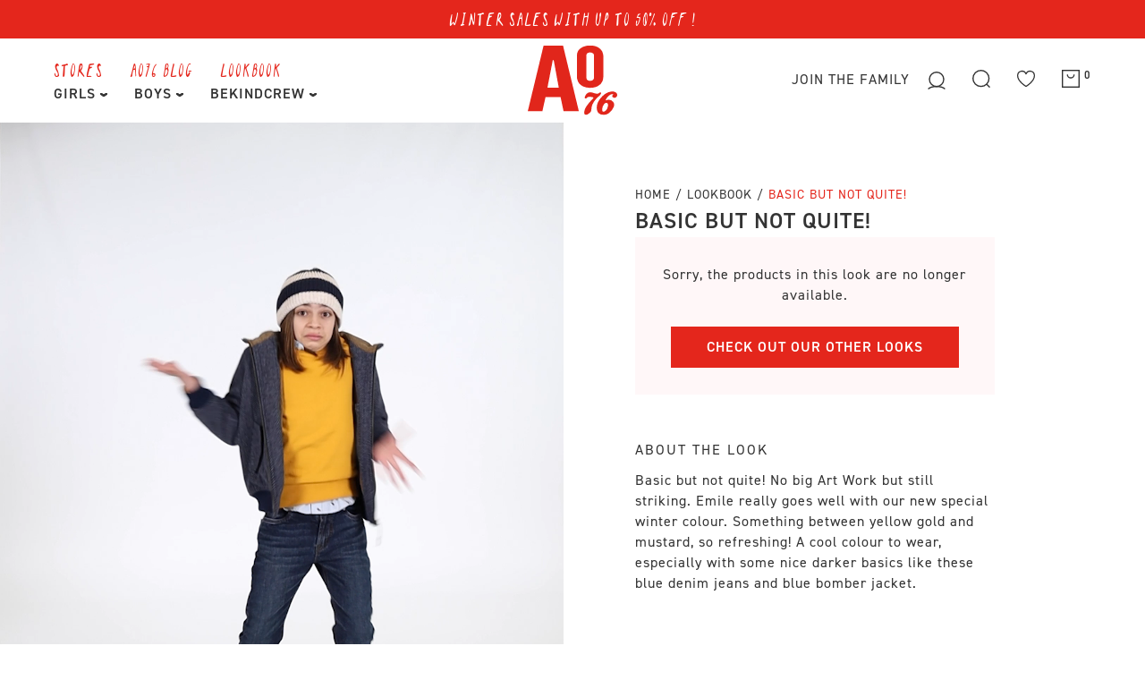

--- FILE ---
content_type: text/html; charset=utf-8
request_url: https://www.ao76.com/en/collections/basic-but-not-quite
body_size: 110184
content:




<!doctype html>
<html class="no-js" lang="en" data-page="collection" data-default-language="en">
<head>
  <meta charset="utf-8">
  <meta http-equiv="x-ua-compatible" content="ie=edge">
  
  <title>BASIC BUT NOT QUITE!
&ndash; AO76</title>
  
  <meta name="description" content="Basic but not quite! No big Art Work but still striking. Emile really goes well with our new special winter colour. Something between yellow gold and mustard, so refreshing! A cool colour to wear, especially with some nice darker basics like these blue denim jeans and blue bomber jacket. split-item-v">
  
  <meta name="viewport" content="width=device-width, initial-scale=1">

  <!-- Made by Esign -->
  <!-- Esign is @ http://www.esign.eu/ -->
  <!-- Esign contact: info@esign.eu -->

  



<meta property="og:site_name" content="AO76">
<meta property="og:url" content="https://www.ao76.com/en/collections/basic-but-not-quite">
<meta property="og:title" content="BASIC BUT NOT QUITE!">
<meta property="og:type" content="product.group">
<meta property="og:description" content="Basic but not quite! No big Art Work but still striking. Emile really goes well with our new special winter colour. Something between yellow gold and mustard, so refreshing! A cool colour to wear, especially with some nice darker basics like these blue denim jeans and blue bomber jacket. split-item-v">

<meta property="og:image" content="http://www.ao76.com/cdn/shop/collections/LJK-20211208-LOOK44-0002_1200x1200.jpg?v=1660037318">
<meta property="og:image:secure_url" content="https://www.ao76.com/cdn/shop/collections/LJK-20211208-LOOK44-0002_1200x1200.jpg?v=1660037318">


<meta name="twitter:card" content="summary_large_image">
<meta name="twitter:title" content="BASIC BUT NOT QUITE!">
<meta name="twitter:description" content="Basic but not quite! No big Art Work but still striking. Emile really goes well with our new special winter colour. Something between yellow gold and mustard, so refreshing! A cool colour to wear, especially with some nice darker basics like these blue denim jeans and blue bomber jacket. split-item-v">

  <link rel="canonical" href="https://www.ao76.com/en/collections/basic-but-not-quite">
  <meta name="theme-color" content="#747474">

  <link rel="shortcut icon" href="//www.ao76.com/cdn/shop/t/67/assets/favicon.ico?v=10328097984155448741765999038" type="image/x-icon" />
  <link rel="apple-touch-icon" sizes="57x57" href="//www.ao76.com/cdn/shop/t/67/assets/apple-icon-57x57.png?v=78786129855842797521765999038">
  <link rel="apple-touch-icon" sizes="60x60" href="//www.ao76.com/cdn/shop/t/67/assets/apple-icon-60x60.png?v=3941415421544244321765999038">
  <link rel="apple-touch-icon" sizes="72x72" href="//www.ao76.com/cdn/shop/t/67/assets/apple-icon-72x72.png?v=100358282994682558871765999038">
  <link rel="apple-touch-icon" sizes="76x76" href="//www.ao76.com/cdn/shop/t/67/assets/apple-icon-76x76.png?v=170327586150818455341765999038">
  <link rel="apple-touch-icon" sizes="114x114" href="//www.ao76.com/cdn/shop/t/67/assets/apple-icon-114x114.png?v=26290289499854956841765999038">
  <link rel="apple-touch-icon" sizes="120x120" href="//www.ao76.com/cdn/shop/t/67/assets/apple-icon-120x120.png?v=60204126100068273511765999038">
  <link rel="apple-touch-icon" sizes="144x144" href="//www.ao76.com/cdn/shop/t/67/assets/apple-icon-144x144.png?v=78322855691364821271765999038">
  <link rel="apple-touch-icon" sizes="152x152" href="//www.ao76.com/cdn/shop/t/67/assets/apple-icon-152x152.png?v=67136321899940641241765999038">
  <link rel="apple-touch-icon" sizes="180x180" href="//www.ao76.com/cdn/shop/t/67/assets/apple-icon-180x180.png?v=38684594229272494741765999038">
  <link rel="icon" type="image/png" sizes="192x192"  href="//www.ao76.com/cdn/shop/t/67/assets/android-icon-192x192.png?v=153947071466516715361765999038">
  <link rel="icon" type="image/png" sizes="32x32" href="//www.ao76.com/cdn/shop/t/67/assets/favicon-32x32.png?v=100971371728097253241765999038">
  <link rel="icon" type="image/png" sizes="96x96" href="//www.ao76.com/cdn/shop/t/67/assets/favicon-96x96.png?v=135822869011159291121765999038">
  <link rel="icon" type="image/png" sizes="16x16" href="//www.ao76.com/cdn/shop/t/67/assets/favicon-16x16.png?v=21655481203430782211765999038">
  <meta name="msapplication-TileColor" content="#ffffff">
  <meta name="msapplication-TileImage" content="/ms-icon-144x144.png">
  <meta name="theme-color" content="#ffffff">
  <meta name="facebook-domain-verification" content="93slqvhymapvy03bxk9ayyj40ol92h" />


  <meta name="google-site-verification" content="eG3RrStMMXCog3GvidiLsKceD0g5BXc_GCQekzeeNq4" />


  <script src="https://www.googleoptimize.com/optimize.js?id=OPT-M26GDP4"></script>
  <link rel="stylesheet" href="https://use.typekit.net/dbj8ucy.css"><link rel="dns-prefetch" href="//cdn.shopify.com">
  <link rel="dns-prefetch" href="//google-analytics.com">
  <link rel="dns-prefetch" href="//www.google-analytics.com">
  <link rel="dns-prefetch" href="//www.google.com"><style>
    .modal {
      visibility: hidden;
    }
    .hide {
      display: none !important;
    }
  </style>
  <link href="//www.ao76.com/cdn/shop/t/67/assets/style.css?v=35986096459951712721766089457" rel="stylesheet" type="text/css" media="all" />
  <link href="//www.ao76.com/cdn/shop/t/67/assets/ts-fix.css?v=91167510448778189431765999038" rel="stylesheet" type="text/css" media="all" />

  <script>window.performance && window.performance.mark && window.performance.mark('shopify.content_for_header.start');</script><meta name="google-site-verification" content="eG3RrStMMXCog3GvidiLsKceD0g5BXc_GCQekzeeNq4">
<meta id="shopify-digital-wallet" name="shopify-digital-wallet" content="/56407097524/digital_wallets/dialog">
<meta name="shopify-checkout-api-token" content="b51cd5a22c79665474e92448c1cee136">
<meta id="in-context-paypal-metadata" data-shop-id="56407097524" data-venmo-supported="false" data-environment="production" data-locale="en_US" data-paypal-v4="true" data-currency="EUR">
<link rel="alternate" type="application/atom+xml" title="Feed" href="/en/collections/basic-but-not-quite.atom" />
<link rel="alternate" hreflang="x-default" href="https://www.ao76.com/collections/basic-but-not-quite">
<link rel="alternate" hreflang="nl-BE" href="https://www.ao76.com/collections/basic-but-not-quite">
<link rel="alternate" hreflang="en-BE" href="https://www.ao76.com/en/collections/basic-but-not-quite">
<link rel="alternate" hreflang="fr-BE" href="https://www.ao76.com/fr/collections/basic-but-not-quite">
<link rel="alternate" type="application/json+oembed" href="https://www.ao76.com/en/collections/basic-but-not-quite.oembed">
<script async="async" src="/checkouts/internal/preloads.js?locale=en-BE"></script>
<script id="shopify-features" type="application/json">{"accessToken":"b51cd5a22c79665474e92448c1cee136","betas":["rich-media-storefront-analytics"],"domain":"www.ao76.com","predictiveSearch":true,"shopId":56407097524,"locale":"en"}</script>
<script>var Shopify = Shopify || {};
Shopify.shop = "ao76.myshopify.com";
Shopify.locale = "en";
Shopify.currency = {"active":"EUR","rate":"1.0"};
Shopify.country = "BE";
Shopify.theme = {"name":"[OKD 17.12.25] AO76","id":191778816343,"schema_name":null,"schema_version":null,"theme_store_id":null,"role":"main"};
Shopify.theme.handle = "null";
Shopify.theme.style = {"id":null,"handle":null};
Shopify.cdnHost = "www.ao76.com/cdn";
Shopify.routes = Shopify.routes || {};
Shopify.routes.root = "/en/";</script>
<script type="module">!function(o){(o.Shopify=o.Shopify||{}).modules=!0}(window);</script>
<script>!function(o){function n(){var o=[];function n(){o.push(Array.prototype.slice.apply(arguments))}return n.q=o,n}var t=o.Shopify=o.Shopify||{};t.loadFeatures=n(),t.autoloadFeatures=n()}(window);</script>
<script id="shop-js-analytics" type="application/json">{"pageType":"collection"}</script>
<script defer="defer" async type="module" src="//www.ao76.com/cdn/shopifycloud/shop-js/modules/v2/client.init-shop-cart-sync_IZsNAliE.en.esm.js"></script>
<script defer="defer" async type="module" src="//www.ao76.com/cdn/shopifycloud/shop-js/modules/v2/chunk.common_0OUaOowp.esm.js"></script>
<script type="module">
  await import("//www.ao76.com/cdn/shopifycloud/shop-js/modules/v2/client.init-shop-cart-sync_IZsNAliE.en.esm.js");
await import("//www.ao76.com/cdn/shopifycloud/shop-js/modules/v2/chunk.common_0OUaOowp.esm.js");

  window.Shopify.SignInWithShop?.initShopCartSync?.({"fedCMEnabled":true,"windoidEnabled":true});

</script>
<script>(function() {
  var isLoaded = false;
  function asyncLoad() {
    if (isLoaded) return;
    isLoaded = true;
    var urls = ["\/\/cdn.shopify.com\/proxy\/5583359bff303bcb97cc72f20c67226eeed65f286bd233ef1fda6562a783a962\/ao76.activehosted.com\/js\/site-tracking.php?shop=ao76.myshopify.com\u0026sp-cache-control=cHVibGljLCBtYXgtYWdlPTkwMA","https:\/\/cdn1.stamped.io\/files\/widget.min.js?shop=ao76.myshopify.com","https:\/\/gdprcdn.b-cdn.net\/js\/gdpr_cookie_consent.min.js?shop=ao76.myshopify.com","https:\/\/static.klaviyo.com\/onsite\/js\/klaviyo.js?company_id=WJFqJE\u0026shop=ao76.myshopify.com","https:\/\/config.gorgias.chat\/bundle-loader\/01HV8NMYS4K6RD7M9GND8ET90F?source=shopify1click\u0026shop=ao76.myshopify.com","https:\/\/storage.nfcube.com\/instafeed-eb913bc551258dce1ffa964d73d6a141.js?shop=ao76.myshopify.com","https:\/\/cdn.9gtb.com\/loader.js?g_cvt_id=5f10af8d-d0df-4811-9844-5f26432479d6\u0026shop=ao76.myshopify.com","\/\/backinstock.useamp.com\/widget\/44939_1767157047.js?category=bis\u0026v=6\u0026shop=ao76.myshopify.com"];
    for (var i = 0; i < urls.length; i++) {
      var s = document.createElement('script');
      s.type = 'text/javascript';
      s.async = true;
      s.src = urls[i];
      var x = document.getElementsByTagName('script')[0];
      x.parentNode.insertBefore(s, x);
    }
  };
  if(window.attachEvent) {
    window.attachEvent('onload', asyncLoad);
  } else {
    window.addEventListener('load', asyncLoad, false);
  }
})();</script>
<script id="__st">var __st={"a":56407097524,"offset":3600,"reqid":"b1a0409b-aeed-4e64-8bf9-1b672ac0668e-1768412237","pageurl":"www.ao76.com\/en\/collections\/basic-but-not-quite","u":"7b5fcf6425b6","p":"collection","rtyp":"collection","rid":290404270260};</script>
<script>window.ShopifyPaypalV4VisibilityTracking = true;</script>
<script id="captcha-bootstrap">!function(){'use strict';const t='contact',e='account',n='new_comment',o=[[t,t],['blogs',n],['comments',n],[t,'customer']],c=[[e,'customer_login'],[e,'guest_login'],[e,'recover_customer_password'],[e,'create_customer']],r=t=>t.map((([t,e])=>`form[action*='/${t}']:not([data-nocaptcha='true']) input[name='form_type'][value='${e}']`)).join(','),a=t=>()=>t?[...document.querySelectorAll(t)].map((t=>t.form)):[];function s(){const t=[...o],e=r(t);return a(e)}const i='password',u='form_key',d=['recaptcha-v3-token','g-recaptcha-response','h-captcha-response',i],f=()=>{try{return window.sessionStorage}catch{return}},m='__shopify_v',_=t=>t.elements[u];function p(t,e,n=!1){try{const o=window.sessionStorage,c=JSON.parse(o.getItem(e)),{data:r}=function(t){const{data:e,action:n}=t;return t[m]||n?{data:e,action:n}:{data:t,action:n}}(c);for(const[e,n]of Object.entries(r))t.elements[e]&&(t.elements[e].value=n);n&&o.removeItem(e)}catch(o){console.error('form repopulation failed',{error:o})}}const l='form_type',E='cptcha';function T(t){t.dataset[E]=!0}const w=window,h=w.document,L='Shopify',v='ce_forms',y='captcha';let A=!1;((t,e)=>{const n=(g='f06e6c50-85a8-45c8-87d0-21a2b65856fe',I='https://cdn.shopify.com/shopifycloud/storefront-forms-hcaptcha/ce_storefront_forms_captcha_hcaptcha.v1.5.2.iife.js',D={infoText:'Protected by hCaptcha',privacyText:'Privacy',termsText:'Terms'},(t,e,n)=>{const o=w[L][v],c=o.bindForm;if(c)return c(t,g,e,D).then(n);var r;o.q.push([[t,g,e,D],n]),r=I,A||(h.body.append(Object.assign(h.createElement('script'),{id:'captcha-provider',async:!0,src:r})),A=!0)});var g,I,D;w[L]=w[L]||{},w[L][v]=w[L][v]||{},w[L][v].q=[],w[L][y]=w[L][y]||{},w[L][y].protect=function(t,e){n(t,void 0,e),T(t)},Object.freeze(w[L][y]),function(t,e,n,w,h,L){const[v,y,A,g]=function(t,e,n){const i=e?o:[],u=t?c:[],d=[...i,...u],f=r(d),m=r(i),_=r(d.filter((([t,e])=>n.includes(e))));return[a(f),a(m),a(_),s()]}(w,h,L),I=t=>{const e=t.target;return e instanceof HTMLFormElement?e:e&&e.form},D=t=>v().includes(t);t.addEventListener('submit',(t=>{const e=I(t);if(!e)return;const n=D(e)&&!e.dataset.hcaptchaBound&&!e.dataset.recaptchaBound,o=_(e),c=g().includes(e)&&(!o||!o.value);(n||c)&&t.preventDefault(),c&&!n&&(function(t){try{if(!f())return;!function(t){const e=f();if(!e)return;const n=_(t);if(!n)return;const o=n.value;o&&e.removeItem(o)}(t);const e=Array.from(Array(32),(()=>Math.random().toString(36)[2])).join('');!function(t,e){_(t)||t.append(Object.assign(document.createElement('input'),{type:'hidden',name:u})),t.elements[u].value=e}(t,e),function(t,e){const n=f();if(!n)return;const o=[...t.querySelectorAll(`input[type='${i}']`)].map((({name:t})=>t)),c=[...d,...o],r={};for(const[a,s]of new FormData(t).entries())c.includes(a)||(r[a]=s);n.setItem(e,JSON.stringify({[m]:1,action:t.action,data:r}))}(t,e)}catch(e){console.error('failed to persist form',e)}}(e),e.submit())}));const S=(t,e)=>{t&&!t.dataset[E]&&(n(t,e.some((e=>e===t))),T(t))};for(const o of['focusin','change'])t.addEventListener(o,(t=>{const e=I(t);D(e)&&S(e,y())}));const B=e.get('form_key'),M=e.get(l),P=B&&M;t.addEventListener('DOMContentLoaded',(()=>{const t=y();if(P)for(const e of t)e.elements[l].value===M&&p(e,B);[...new Set([...A(),...v().filter((t=>'true'===t.dataset.shopifyCaptcha))])].forEach((e=>S(e,t)))}))}(h,new URLSearchParams(w.location.search),n,t,e,['guest_login'])})(!0,!0)}();</script>
<script integrity="sha256-4kQ18oKyAcykRKYeNunJcIwy7WH5gtpwJnB7kiuLZ1E=" data-source-attribution="shopify.loadfeatures" defer="defer" src="//www.ao76.com/cdn/shopifycloud/storefront/assets/storefront/load_feature-a0a9edcb.js" crossorigin="anonymous"></script>
<script data-source-attribution="shopify.dynamic_checkout.dynamic.init">var Shopify=Shopify||{};Shopify.PaymentButton=Shopify.PaymentButton||{isStorefrontPortableWallets:!0,init:function(){window.Shopify.PaymentButton.init=function(){};var t=document.createElement("script");t.src="https://www.ao76.com/cdn/shopifycloud/portable-wallets/latest/portable-wallets.en.js",t.type="module",document.head.appendChild(t)}};
</script>
<script data-source-attribution="shopify.dynamic_checkout.buyer_consent">
  function portableWalletsHideBuyerConsent(e){var t=document.getElementById("shopify-buyer-consent"),n=document.getElementById("shopify-subscription-policy-button");t&&n&&(t.classList.add("hidden"),t.setAttribute("aria-hidden","true"),n.removeEventListener("click",e))}function portableWalletsShowBuyerConsent(e){var t=document.getElementById("shopify-buyer-consent"),n=document.getElementById("shopify-subscription-policy-button");t&&n&&(t.classList.remove("hidden"),t.removeAttribute("aria-hidden"),n.addEventListener("click",e))}window.Shopify?.PaymentButton&&(window.Shopify.PaymentButton.hideBuyerConsent=portableWalletsHideBuyerConsent,window.Shopify.PaymentButton.showBuyerConsent=portableWalletsShowBuyerConsent);
</script>
<script data-source-attribution="shopify.dynamic_checkout.cart.bootstrap">document.addEventListener("DOMContentLoaded",(function(){function t(){return document.querySelector("shopify-accelerated-checkout-cart, shopify-accelerated-checkout")}if(t())Shopify.PaymentButton.init();else{new MutationObserver((function(e,n){t()&&(Shopify.PaymentButton.init(),n.disconnect())})).observe(document.body,{childList:!0,subtree:!0})}}));
</script>
<link id="shopify-accelerated-checkout-styles" rel="stylesheet" media="screen" href="https://www.ao76.com/cdn/shopifycloud/portable-wallets/latest/accelerated-checkout-backwards-compat.css" crossorigin="anonymous">
<style id="shopify-accelerated-checkout-cart">
        #shopify-buyer-consent {
  margin-top: 1em;
  display: inline-block;
  width: 100%;
}

#shopify-buyer-consent.hidden {
  display: none;
}

#shopify-subscription-policy-button {
  background: none;
  border: none;
  padding: 0;
  text-decoration: underline;
  font-size: inherit;
  cursor: pointer;
}

#shopify-subscription-policy-button::before {
  box-shadow: none;
}

      </style>

<script>window.performance && window.performance.mark && window.performance.mark('shopify.content_for_header.end');</script>

<link rel="dns-prefetch" href="https://swymstore-v3free-01.swymrelay.com" crossorigin>
<link rel="dns-prefetch" href="//swymv3free-01.azureedge.net/code/swym-shopify.js">
<link rel="preconnect" href="//swymv3free-01.azureedge.net/code/swym-shopify.js">
<script id="swym-snippet">
  window.swymLandingURL = document.URL;
  window.swymCart = {"note":null,"attributes":{},"original_total_price":0,"total_price":0,"total_discount":0,"total_weight":0.0,"item_count":0,"items":[],"requires_shipping":false,"currency":"EUR","items_subtotal_price":0,"cart_level_discount_applications":[],"checkout_charge_amount":0};
  window.swymPageLoad = function(){
    window.SwymProductVariants = window.SwymProductVariants || {};
    window.SwymHasCartItems = 0 > 0;
    window.SwymPageData = {}, window.SwymProductInfo = {};
    var collection = {"id":290404270260,"handle":"basic-but-not-quite","updated_at":"2025-11-06T08:56:00+01:00","published_at":"2022-08-09T11:28:39+02:00","sort_order":"manual","template_suffix":"look","published_scope":"global","title":"BASIC BUT NOT QUITE!","body_html":"\u003cmeta charset=\"utf-8\"\u003e\n\u003cp data-mce-fragment=\"1\"\u003esplit-item-details\u003c\/p\u003e\n\u003cp data-mce-fragment=\"1\"\u003e\u003cmeta charset=\"utf-8\"\u003e\u003cmeta charset=\"utf-8\"\u003e\u003cspan data-mce-fragment=\"1\"\u003eBasic but not quite! No big Art Work but still striking. Emile really goes well with our new special winter colour. Something between yellow gold and mustard, so refreshing! A cool colour to wear, especially with some nice darker basics like these blue denim jeans and blue bomber jacket. \u003c\/span\u003e\u003cbr data-mce-fragment=\"1\"\u003e\u003c\/p\u003e\n\u003cp data-mce-fragment=\"1\"\u003esplit-item-video\u003c\/p\u003e\n\u003cp data-mce-fragment=\"1\"\u003e\u003cmeta charset=\"utf-8\"\u003e\u003cmeta charset=\"utf-8\"\u003e\u003cspan data-mce-fragment=\"1\"\u003ehttps:\/\/cdn.shopify.com\/videos\/c\/o\/v\/4ac8621a7cc14039b815c8d45cb58b6c.mp4\u003c\/span\u003e\u003cbr data-mce-fragment=\"1\"\u003e\u003c\/p\u003e\n\u003cp data-mce-fragment=\"1\"\u003esplit-item-extra-photo\u003c\/p\u003e\n\u003cp data-mce-fragment=\"1\"\u003e\u003cmeta charset=\"utf-8\"\u003e\u003cmeta charset=\"utf-8\"\u003e\u003cspan data-mce-fragment=\"1\"\u003ehttps:\/\/cdn.shopify.com\/s\/files\/1\/0564\/0709\/7524\/files\/LJK-20211208-LOOK44-0021.jpg?v=1660037279\u003c\/span\u003e\u003cbr data-mce-fragment=\"1\"\u003e\u003c\/p\u003e\n\u003cp data-mce-fragment=\"1\"\u003e \u003c\/p\u003e","image":{"created_at":"2022-08-09T11:28:38+02:00","alt":null,"width":1638,"height":2048,"src":"\/\/www.ao76.com\/cdn\/shop\/collections\/LJK-20211208-LOOK44-0002.jpg?v=1660037318"}};
    if (typeof collection === "undefined" || collection == null || collection.toString().trim() == ""){
      var unknown = {et: 0};
      window.SwymPageData = unknown;
    }else{
      var image = "";
      if (typeof collection.image === "undefined" || collection.image == null || collection.image.toString().trim() == ""){}
      else{image = collection.image.src;}
      var collection_data = {
        et: 2, dt: "BASIC BUT NOT QUITE!",
        du: "https://www.ao76.com/collections/basic-but-not-quite", iu: image
      }
      window.SwymPageData = collection_data;
    }
    
    window.SwymPageData.uri = window.swymLandingURL;
  };

  if(window.selectCallback){
    (function(){
      // Variant select override
      var originalSelectCallback = window.selectCallback;
      window.selectCallback = function(variant){
        originalSelectCallback.apply(this, arguments);
        try{
          if(window.triggerSwymVariantEvent){
            window.triggerSwymVariantEvent(variant.id);
          }
        }catch(err){
          console.warn("Swym selectCallback", err);
        }
      };
    })();
  }
  window.swymCustomerId = null;
  window.swymCustomerExtraCheck = null;

  var swappName = ("Wishlist" || "Wishlist");
  var swymJSObject = {
    pid: "N+o2wfaPAba8cjQFTRZoS8Rdqc8gDL\/y9k1Jikm74bY=" || "N+o2wfaPAba8cjQFTRZoS8Rdqc8gDL/y9k1Jikm74bY=",
    interface: "/apps/swym" + swappName + "/interfaces/interfaceStore.php?appname=" + swappName
  };
  window.swymJSShopifyLoad = function(){
    if(window.swymPageLoad) swymPageLoad();
    if(!window._swat) {
      (function (s, w, r, e, l, a, y) {
        r['SwymRetailerConfig'] = s;
        r[s] = r[s] || function (k, v) {
          r[s][k] = v;
        };
      })('_swrc', '', window);
      _swrc('RetailerId', swymJSObject.pid);
      _swrc('Callback', function(){initSwymShopify();});
    }else if(window._swat.postLoader){
      _swrc = window._swat.postLoader;
      _swrc('RetailerId', swymJSObject.pid);
      _swrc('Callback', function(){initSwymShopify();});
    }else{
      initSwymShopify();
    }
  }
  if(!window._SwymPreventAutoLoad) {
    swymJSShopifyLoad();
  }
  window.swymGetCartCookies = function(){
    var RequiredCookies = ["cart", "swym-session-id", "swym-swymRegid", "swym-email"];
    var reqdCookies = {};
    RequiredCookies.forEach(function(k){
      reqdCookies[k] = _swat.storage.getRaw(k);
    });
    var cart_token = window.swymCart.token;
    var data = {
        action:'cart',
        token:cart_token,
        cookies:reqdCookies
    };
    return data;
  }

  window.swymGetCustomerData = function(){
    
    return {status:1};
    
  }
</script>

<style id="safari-flasher-pre"></style>
<script>
  if (navigator.userAgent.indexOf('Safari') != -1 && navigator.userAgent.indexOf('Chrome') == -1) {
    document.getElementById("safari-flasher-pre").innerHTML = ''
      + '#swym-plugin,#swym-hosted-plugin{display: none;}'
      + '.swym-button.swym-add-to-wishlist{display: none;}'
      + '.swym-button.swym-add-to-watchlist{display: none;}'
      + '#swym-plugin  #swym-notepad, #swym-hosted-plugin  #swym-notepad{opacity: 0; visibility: hidden;}'
      + '#swym-plugin  #swym-notepad, #swym-plugin  #swym-overlay, #swym-plugin  #swym-notification,'
      + '#swym-hosted-plugin  #swym-notepad, #swym-hosted-plugin  #swym-overlay, #swym-hosted-plugin  #swym-notification'
      + '{-webkit-transition: none; transition: none;}'
      + '';
    window.SwymCallbacks = window.SwymCallbacks || [];
    window.SwymCallbacks.push(function(tracker){
      tracker.evtLayer.addEventListener(tracker.JSEvents.configLoaded, function(){
        // flash-preventer
        var x = function(){
          SwymUtils.onDOMReady(function() {
            var d = document.createElement("div");
            d.innerHTML = "<style id='safari-flasher-post'>"
              + "#swym-plugin:not(.swym-ready),#swym-hosted-plugin:not(.swym-ready){display: none;}"
              + ".swym-button.swym-add-to-wishlist:not(.swym-loaded){display: none;}"
              + ".swym-button.swym-add-to-watchlist:not(.swym-loaded){display: none;}"
              + "#swym-plugin.swym-ready  #swym-notepad, #swym-plugin.swym-ready  #swym-overlay, #swym-plugin.swym-ready  #swym-notification,"
              + "#swym-hosted-plugin.swym-ready  #swym-notepad, #swym-hosted-plugin.swym-ready  #swym-overlay, #swym-hosted-plugin.swym-ready  #swym-notification"
              + "{-webkit-transition: opacity 0.3s, visibility 0.3ms, -webkit-transform 0.3ms !important;-moz-transition: opacity 0.3s, visibility 0.3ms, -moz-transform 0.3ms !important;-ms-transition: opacity 0.3s, visibility 0.3ms, -ms-transform 0.3ms !important;-o-transition: opacity 0.3s, visibility 0.3ms, -o-transform 0.3ms !important;transition: opacity 0.3s, visibility 0.3ms, transform 0.3ms !important;}"
              + "</style>";
            document.head.appendChild(d);
          });
        };
        setTimeout(x, 10);
      });
    });
  }
</script>
<style id="swym-product-view-defaults">
  /* Hide when not loaded */
  .swym-button.swym-add-to-wishlist-view-product:not(.swym-loaded){
    display: none;
  }
</style>


  

  <!-- Google Tag Manager -->
  <script>(function(w,d,s,l,i){w[l]=w[l]||[];w[l].push({'gtm.start':
  new Date().getTime(),event:'gtm.js'});var f=d.getElementsByTagName(s)[0],
  j=d.createElement(s),dl=l!='dataLayer'?'&l='+l:'';j.async=true;j.src=
  'https://www.googletagmanager.com/gtm.js?id='+i+dl;f.parentNode.insertBefore(j,f);
  })(window,document,'script','dataLayer','GTM-NF5Z842');</script>
  <!-- End Google Tag Manager -->

  <script data-obct type = "text/javascript">
    /** DO NOT MODIFY THIS CODE**/
    !function(_window, _document) {
      var OB_ADV_ID = '00cf2e17ea2aaeb86b885de935112f977e';
      if (_window.obApi) {
        var toArray = function(object) {
          return Object.prototype.toString.call(object) === '[object Array]' ? object : [object];
        };
        _window.obApi.marketerId = toArray(_window.obApi.marketerId).concat(toArray(OB_ADV_ID));
        return;
      }
      var api = _window.obApi = function() {
        api.dispatch ? api.dispatch.apply(api, arguments) : api.queue.push(arguments);
      };
      api.version = '1.1';
      api.loaded = true;
      api.marketerId = OB_ADV_ID;
      api.queue = [];
      var tag = _document.createElement('script');
      tag.async = true;
      tag.src = '//amplify.outbrain.com/cp/obtp.js';
      tag.type = 'text/javascript';
      var script = _document.getElementsByTagName('script')[0];
      script.parentNode.insertBefore(tag, script);
    }(window, document);

    obApi('track', 'PAGE_VIEW');
  </script><style>
    #main-collection-product-grid.loading {
      opacity: 0.6;
      cursor: no-drop;
    }

    #main-collection-product-grid.loading *,
    .product-item__wishlist.ts-loaded * {
      pointer-events: none;
    }

    .grid__item:has(.hc-sale-tag) {
      position: relative;
    }

    body .grid__item .product-item__description s {
      text-decoration: none;
      position: relative;
      color: #333;
    }

    body .grid__item .product-item__description s::after {
      content: "";
      position: absolute;
      top: 0;
      left: 0;
      width: 100%;
      height: 100%;
      background-image: url(//www.ao76.com/cdn/shop/t/42/assets/discount.svg?v=8805061…);
      background-repeat: no-repeat;
      background-size: 100% 100%;
    }

    body .grid__item .product-item__description:has(s) {
      color: #e4261c;
    }

    .product__price span:not(.product__compare-price), 
    .look__price span:not(.product__compare-price) {
      margin-bottom: 0;
      color: #333;    
      
    }

    @media screen and (max-width: 600px) {
      #main-collection-product-grid {
        display: grid;
        grid-template-columns: 1fr 1fr;
      }

      body .grid__item .product-item__description strong.sold {
        display: none;
      }

      #main-collection-product-grid .ts-quick__option .ts-hint {
        display: none;
      }

      #main-collection-filters .filters__horizontal,
      #main-collection-filters .filters__list.filters__list--horizontal {
        overflow: auto;
      }
    }
  </style>
<!-- BEGIN app block: shopify://apps/klaviyo-email-marketing-sms/blocks/klaviyo-onsite-embed/2632fe16-c075-4321-a88b-50b567f42507 -->












  <script async src="https://static.klaviyo.com/onsite/js/WJFqJE/klaviyo.js?company_id=WJFqJE"></script>
  <script>!function(){if(!window.klaviyo){window._klOnsite=window._klOnsite||[];try{window.klaviyo=new Proxy({},{get:function(n,i){return"push"===i?function(){var n;(n=window._klOnsite).push.apply(n,arguments)}:function(){for(var n=arguments.length,o=new Array(n),w=0;w<n;w++)o[w]=arguments[w];var t="function"==typeof o[o.length-1]?o.pop():void 0,e=new Promise((function(n){window._klOnsite.push([i].concat(o,[function(i){t&&t(i),n(i)}]))}));return e}}})}catch(n){window.klaviyo=window.klaviyo||[],window.klaviyo.push=function(){var n;(n=window._klOnsite).push.apply(n,arguments)}}}}();</script>

  




  <script>
    window.klaviyoReviewsProductDesignMode = false
  </script>







<!-- END app block --><!-- BEGIN app block: shopify://apps/instafeed/blocks/head-block/c447db20-095d-4a10-9725-b5977662c9d5 --><link rel="preconnect" href="https://cdn.nfcube.com/">
<link rel="preconnect" href="https://scontent.cdninstagram.com/">


  <script>
    document.addEventListener('DOMContentLoaded', function () {
      let instafeedScript = document.createElement('script');

      
        instafeedScript.src = 'https://storage.nfcube.com/instafeed-eb913bc551258dce1ffa964d73d6a141.js';
      

      document.body.appendChild(instafeedScript);
    });
  </script>





<!-- END app block --><!-- BEGIN app block: shopify://apps/crazy-egg/blocks/app-embed/7ea73823-6ad9-4252-a63e-088397d54aed -->
  <script async src="https://script.crazyegg.com/pages/scripts/0122/2614.js"></script>



<!-- END app block --><link href="https://monorail-edge.shopifysvc.com" rel="dns-prefetch">
<script>(function(){if ("sendBeacon" in navigator && "performance" in window) {try {var session_token_from_headers = performance.getEntriesByType('navigation')[0].serverTiming.find(x => x.name == '_s').description;} catch {var session_token_from_headers = undefined;}var session_cookie_matches = document.cookie.match(/_shopify_s=([^;]*)/);var session_token_from_cookie = session_cookie_matches && session_cookie_matches.length === 2 ? session_cookie_matches[1] : "";var session_token = session_token_from_headers || session_token_from_cookie || "";function handle_abandonment_event(e) {var entries = performance.getEntries().filter(function(entry) {return /monorail-edge.shopifysvc.com/.test(entry.name);});if (!window.abandonment_tracked && entries.length === 0) {window.abandonment_tracked = true;var currentMs = Date.now();var navigation_start = performance.timing.navigationStart;var payload = {shop_id: 56407097524,url: window.location.href,navigation_start,duration: currentMs - navigation_start,session_token,page_type: "collection"};window.navigator.sendBeacon("https://monorail-edge.shopifysvc.com/v1/produce", JSON.stringify({schema_id: "online_store_buyer_site_abandonment/1.1",payload: payload,metadata: {event_created_at_ms: currentMs,event_sent_at_ms: currentMs}}));}}window.addEventListener('pagehide', handle_abandonment_event);}}());</script>
<script id="web-pixels-manager-setup">(function e(e,d,r,n,o){if(void 0===o&&(o={}),!Boolean(null===(a=null===(i=window.Shopify)||void 0===i?void 0:i.analytics)||void 0===a?void 0:a.replayQueue)){var i,a;window.Shopify=window.Shopify||{};var t=window.Shopify;t.analytics=t.analytics||{};var s=t.analytics;s.replayQueue=[],s.publish=function(e,d,r){return s.replayQueue.push([e,d,r]),!0};try{self.performance.mark("wpm:start")}catch(e){}var l=function(){var e={modern:/Edge?\/(1{2}[4-9]|1[2-9]\d|[2-9]\d{2}|\d{4,})\.\d+(\.\d+|)|Firefox\/(1{2}[4-9]|1[2-9]\d|[2-9]\d{2}|\d{4,})\.\d+(\.\d+|)|Chrom(ium|e)\/(9{2}|\d{3,})\.\d+(\.\d+|)|(Maci|X1{2}).+ Version\/(15\.\d+|(1[6-9]|[2-9]\d|\d{3,})\.\d+)([,.]\d+|)( \(\w+\)|)( Mobile\/\w+|) Safari\/|Chrome.+OPR\/(9{2}|\d{3,})\.\d+\.\d+|(CPU[ +]OS|iPhone[ +]OS|CPU[ +]iPhone|CPU IPhone OS|CPU iPad OS)[ +]+(15[._]\d+|(1[6-9]|[2-9]\d|\d{3,})[._]\d+)([._]\d+|)|Android:?[ /-](13[3-9]|1[4-9]\d|[2-9]\d{2}|\d{4,})(\.\d+|)(\.\d+|)|Android.+Firefox\/(13[5-9]|1[4-9]\d|[2-9]\d{2}|\d{4,})\.\d+(\.\d+|)|Android.+Chrom(ium|e)\/(13[3-9]|1[4-9]\d|[2-9]\d{2}|\d{4,})\.\d+(\.\d+|)|SamsungBrowser\/([2-9]\d|\d{3,})\.\d+/,legacy:/Edge?\/(1[6-9]|[2-9]\d|\d{3,})\.\d+(\.\d+|)|Firefox\/(5[4-9]|[6-9]\d|\d{3,})\.\d+(\.\d+|)|Chrom(ium|e)\/(5[1-9]|[6-9]\d|\d{3,})\.\d+(\.\d+|)([\d.]+$|.*Safari\/(?![\d.]+ Edge\/[\d.]+$))|(Maci|X1{2}).+ Version\/(10\.\d+|(1[1-9]|[2-9]\d|\d{3,})\.\d+)([,.]\d+|)( \(\w+\)|)( Mobile\/\w+|) Safari\/|Chrome.+OPR\/(3[89]|[4-9]\d|\d{3,})\.\d+\.\d+|(CPU[ +]OS|iPhone[ +]OS|CPU[ +]iPhone|CPU IPhone OS|CPU iPad OS)[ +]+(10[._]\d+|(1[1-9]|[2-9]\d|\d{3,})[._]\d+)([._]\d+|)|Android:?[ /-](13[3-9]|1[4-9]\d|[2-9]\d{2}|\d{4,})(\.\d+|)(\.\d+|)|Mobile Safari.+OPR\/([89]\d|\d{3,})\.\d+\.\d+|Android.+Firefox\/(13[5-9]|1[4-9]\d|[2-9]\d{2}|\d{4,})\.\d+(\.\d+|)|Android.+Chrom(ium|e)\/(13[3-9]|1[4-9]\d|[2-9]\d{2}|\d{4,})\.\d+(\.\d+|)|Android.+(UC? ?Browser|UCWEB|U3)[ /]?(15\.([5-9]|\d{2,})|(1[6-9]|[2-9]\d|\d{3,})\.\d+)\.\d+|SamsungBrowser\/(5\.\d+|([6-9]|\d{2,})\.\d+)|Android.+MQ{2}Browser\/(14(\.(9|\d{2,})|)|(1[5-9]|[2-9]\d|\d{3,})(\.\d+|))(\.\d+|)|K[Aa][Ii]OS\/(3\.\d+|([4-9]|\d{2,})\.\d+)(\.\d+|)/},d=e.modern,r=e.legacy,n=navigator.userAgent;return n.match(d)?"modern":n.match(r)?"legacy":"unknown"}(),u="modern"===l?"modern":"legacy",c=(null!=n?n:{modern:"",legacy:""})[u],f=function(e){return[e.baseUrl,"/wpm","/b",e.hashVersion,"modern"===e.buildTarget?"m":"l",".js"].join("")}({baseUrl:d,hashVersion:r,buildTarget:u}),m=function(e){var d=e.version,r=e.bundleTarget,n=e.surface,o=e.pageUrl,i=e.monorailEndpoint;return{emit:function(e){var a=e.status,t=e.errorMsg,s=(new Date).getTime(),l=JSON.stringify({metadata:{event_sent_at_ms:s},events:[{schema_id:"web_pixels_manager_load/3.1",payload:{version:d,bundle_target:r,page_url:o,status:a,surface:n,error_msg:t},metadata:{event_created_at_ms:s}}]});if(!i)return console&&console.warn&&console.warn("[Web Pixels Manager] No Monorail endpoint provided, skipping logging."),!1;try{return self.navigator.sendBeacon.bind(self.navigator)(i,l)}catch(e){}var u=new XMLHttpRequest;try{return u.open("POST",i,!0),u.setRequestHeader("Content-Type","text/plain"),u.send(l),!0}catch(e){return console&&console.warn&&console.warn("[Web Pixels Manager] Got an unhandled error while logging to Monorail."),!1}}}}({version:r,bundleTarget:l,surface:e.surface,pageUrl:self.location.href,monorailEndpoint:e.monorailEndpoint});try{o.browserTarget=l,function(e){var d=e.src,r=e.async,n=void 0===r||r,o=e.onload,i=e.onerror,a=e.sri,t=e.scriptDataAttributes,s=void 0===t?{}:t,l=document.createElement("script"),u=document.querySelector("head"),c=document.querySelector("body");if(l.async=n,l.src=d,a&&(l.integrity=a,l.crossOrigin="anonymous"),s)for(var f in s)if(Object.prototype.hasOwnProperty.call(s,f))try{l.dataset[f]=s[f]}catch(e){}if(o&&l.addEventListener("load",o),i&&l.addEventListener("error",i),u)u.appendChild(l);else{if(!c)throw new Error("Did not find a head or body element to append the script");c.appendChild(l)}}({src:f,async:!0,onload:function(){if(!function(){var e,d;return Boolean(null===(d=null===(e=window.Shopify)||void 0===e?void 0:e.analytics)||void 0===d?void 0:d.initialized)}()){var d=window.webPixelsManager.init(e)||void 0;if(d){var r=window.Shopify.analytics;r.replayQueue.forEach((function(e){var r=e[0],n=e[1],o=e[2];d.publishCustomEvent(r,n,o)})),r.replayQueue=[],r.publish=d.publishCustomEvent,r.visitor=d.visitor,r.initialized=!0}}},onerror:function(){return m.emit({status:"failed",errorMsg:"".concat(f," has failed to load")})},sri:function(e){var d=/^sha384-[A-Za-z0-9+/=]+$/;return"string"==typeof e&&d.test(e)}(c)?c:"",scriptDataAttributes:o}),m.emit({status:"loading"})}catch(e){m.emit({status:"failed",errorMsg:(null==e?void 0:e.message)||"Unknown error"})}}})({shopId: 56407097524,storefrontBaseUrl: "https://www.ao76.com",extensionsBaseUrl: "https://extensions.shopifycdn.com/cdn/shopifycloud/web-pixels-manager",monorailEndpoint: "https://monorail-edge.shopifysvc.com/unstable/produce_batch",surface: "storefront-renderer",enabledBetaFlags: ["2dca8a86","a0d5f9d2"],webPixelsConfigList: [{"id":"3023438167","configuration":"{\"accountID\":\"WJFqJE\",\"webPixelConfig\":\"eyJlbmFibGVBZGRlZFRvQ2FydEV2ZW50cyI6IHRydWV9\"}","eventPayloadVersion":"v1","runtimeContext":"STRICT","scriptVersion":"524f6c1ee37bacdca7657a665bdca589","type":"APP","apiClientId":123074,"privacyPurposes":["ANALYTICS","MARKETING"],"dataSharingAdjustments":{"protectedCustomerApprovalScopes":["read_customer_address","read_customer_email","read_customer_name","read_customer_personal_data","read_customer_phone"]}},{"id":"1990132055","configuration":"{\"swymApiEndpoint\":\"https:\/\/swymstore-v3free-01.swymrelay.com\",\"swymTier\":\"v3free-01\"}","eventPayloadVersion":"v1","runtimeContext":"STRICT","scriptVersion":"5b6f6917e306bc7f24523662663331c0","type":"APP","apiClientId":1350849,"privacyPurposes":["ANALYTICS","MARKETING","PREFERENCES"],"dataSharingAdjustments":{"protectedCustomerApprovalScopes":["read_customer_email","read_customer_name","read_customer_personal_data","read_customer_phone"]}},{"id":"947683671","configuration":"{\"config\":\"{\\\"pixel_id\\\":\\\"G-9TZQ5PDFT8\\\",\\\"target_country\\\":\\\"BE\\\",\\\"gtag_events\\\":[{\\\"type\\\":\\\"begin_checkout\\\",\\\"action_label\\\":\\\"G-9TZQ5PDFT8\\\"},{\\\"type\\\":\\\"search\\\",\\\"action_label\\\":\\\"G-9TZQ5PDFT8\\\"},{\\\"type\\\":\\\"view_item\\\",\\\"action_label\\\":[\\\"G-9TZQ5PDFT8\\\",\\\"MC-7PJJHT4Y66\\\"]},{\\\"type\\\":\\\"purchase\\\",\\\"action_label\\\":[\\\"G-9TZQ5PDFT8\\\",\\\"MC-7PJJHT4Y66\\\"]},{\\\"type\\\":\\\"page_view\\\",\\\"action_label\\\":[\\\"G-9TZQ5PDFT8\\\",\\\"MC-7PJJHT4Y66\\\"]},{\\\"type\\\":\\\"add_payment_info\\\",\\\"action_label\\\":\\\"G-9TZQ5PDFT8\\\"},{\\\"type\\\":\\\"add_to_cart\\\",\\\"action_label\\\":\\\"G-9TZQ5PDFT8\\\"}],\\\"enable_monitoring_mode\\\":false}\"}","eventPayloadVersion":"v1","runtimeContext":"OPEN","scriptVersion":"b2a88bafab3e21179ed38636efcd8a93","type":"APP","apiClientId":1780363,"privacyPurposes":[],"dataSharingAdjustments":{"protectedCustomerApprovalScopes":["read_customer_address","read_customer_email","read_customer_name","read_customer_personal_data","read_customer_phone"]}},{"id":"261620055","configuration":"{\"pixel_id\":\"687695018747207\",\"pixel_type\":\"facebook_pixel\",\"metaapp_system_user_token\":\"-\"}","eventPayloadVersion":"v1","runtimeContext":"OPEN","scriptVersion":"ca16bc87fe92b6042fbaa3acc2fbdaa6","type":"APP","apiClientId":2329312,"privacyPurposes":["ANALYTICS","MARKETING","SALE_OF_DATA"],"dataSharingAdjustments":{"protectedCustomerApprovalScopes":["read_customer_address","read_customer_email","read_customer_name","read_customer_personal_data","read_customer_phone"]}},{"id":"3408052","eventPayloadVersion":"1","runtimeContext":"LAX","scriptVersion":"3","type":"CUSTOM","privacyPurposes":["ANALYTICS","MARKETING","SALE_OF_DATA"],"name":"GA4"},{"id":"shopify-app-pixel","configuration":"{}","eventPayloadVersion":"v1","runtimeContext":"STRICT","scriptVersion":"0450","apiClientId":"shopify-pixel","type":"APP","privacyPurposes":["ANALYTICS","MARKETING"]},{"id":"shopify-custom-pixel","eventPayloadVersion":"v1","runtimeContext":"LAX","scriptVersion":"0450","apiClientId":"shopify-pixel","type":"CUSTOM","privacyPurposes":["ANALYTICS","MARKETING"]}],isMerchantRequest: false,initData: {"shop":{"name":"AO76","paymentSettings":{"currencyCode":"EUR"},"myshopifyDomain":"ao76.myshopify.com","countryCode":"BE","storefrontUrl":"https:\/\/www.ao76.com\/en"},"customer":null,"cart":null,"checkout":null,"productVariants":[],"purchasingCompany":null},},"https://www.ao76.com/cdn","7cecd0b6w90c54c6cpe92089d5m57a67346",{"modern":"","legacy":""},{"shopId":"56407097524","storefrontBaseUrl":"https:\/\/www.ao76.com","extensionBaseUrl":"https:\/\/extensions.shopifycdn.com\/cdn\/shopifycloud\/web-pixels-manager","surface":"storefront-renderer","enabledBetaFlags":"[\"2dca8a86\", \"a0d5f9d2\"]","isMerchantRequest":"false","hashVersion":"7cecd0b6w90c54c6cpe92089d5m57a67346","publish":"custom","events":"[[\"page_viewed\",{}],[\"collection_viewed\",{\"collection\":{\"id\":\"290404270260\",\"title\":\"BASIC BUT NOT QUITE!\",\"productVariants\":[]}}]]"});</script><script>
  window.ShopifyAnalytics = window.ShopifyAnalytics || {};
  window.ShopifyAnalytics.meta = window.ShopifyAnalytics.meta || {};
  window.ShopifyAnalytics.meta.currency = 'EUR';
  var meta = {"products":[],"page":{"pageType":"collection","resourceType":"collection","resourceId":290404270260,"requestId":"b1a0409b-aeed-4e64-8bf9-1b672ac0668e-1768412237"}};
  for (var attr in meta) {
    window.ShopifyAnalytics.meta[attr] = meta[attr];
  }
</script>
<script class="analytics">
  (function () {
    var customDocumentWrite = function(content) {
      var jquery = null;

      if (window.jQuery) {
        jquery = window.jQuery;
      } else if (window.Checkout && window.Checkout.$) {
        jquery = window.Checkout.$;
      }

      if (jquery) {
        jquery('body').append(content);
      }
    };

    var hasLoggedConversion = function(token) {
      if (token) {
        return document.cookie.indexOf('loggedConversion=' + token) !== -1;
      }
      return false;
    }

    var setCookieIfConversion = function(token) {
      if (token) {
        var twoMonthsFromNow = new Date(Date.now());
        twoMonthsFromNow.setMonth(twoMonthsFromNow.getMonth() + 2);

        document.cookie = 'loggedConversion=' + token + '; expires=' + twoMonthsFromNow;
      }
    }

    var trekkie = window.ShopifyAnalytics.lib = window.trekkie = window.trekkie || [];
    if (trekkie.integrations) {
      return;
    }
    trekkie.methods = [
      'identify',
      'page',
      'ready',
      'track',
      'trackForm',
      'trackLink'
    ];
    trekkie.factory = function(method) {
      return function() {
        var args = Array.prototype.slice.call(arguments);
        args.unshift(method);
        trekkie.push(args);
        return trekkie;
      };
    };
    for (var i = 0; i < trekkie.methods.length; i++) {
      var key = trekkie.methods[i];
      trekkie[key] = trekkie.factory(key);
    }
    trekkie.load = function(config) {
      trekkie.config = config || {};
      trekkie.config.initialDocumentCookie = document.cookie;
      var first = document.getElementsByTagName('script')[0];
      var script = document.createElement('script');
      script.type = 'text/javascript';
      script.onerror = function(e) {
        var scriptFallback = document.createElement('script');
        scriptFallback.type = 'text/javascript';
        scriptFallback.onerror = function(error) {
                var Monorail = {
      produce: function produce(monorailDomain, schemaId, payload) {
        var currentMs = new Date().getTime();
        var event = {
          schema_id: schemaId,
          payload: payload,
          metadata: {
            event_created_at_ms: currentMs,
            event_sent_at_ms: currentMs
          }
        };
        return Monorail.sendRequest("https://" + monorailDomain + "/v1/produce", JSON.stringify(event));
      },
      sendRequest: function sendRequest(endpointUrl, payload) {
        // Try the sendBeacon API
        if (window && window.navigator && typeof window.navigator.sendBeacon === 'function' && typeof window.Blob === 'function' && !Monorail.isIos12()) {
          var blobData = new window.Blob([payload], {
            type: 'text/plain'
          });

          if (window.navigator.sendBeacon(endpointUrl, blobData)) {
            return true;
          } // sendBeacon was not successful

        } // XHR beacon

        var xhr = new XMLHttpRequest();

        try {
          xhr.open('POST', endpointUrl);
          xhr.setRequestHeader('Content-Type', 'text/plain');
          xhr.send(payload);
        } catch (e) {
          console.log(e);
        }

        return false;
      },
      isIos12: function isIos12() {
        return window.navigator.userAgent.lastIndexOf('iPhone; CPU iPhone OS 12_') !== -1 || window.navigator.userAgent.lastIndexOf('iPad; CPU OS 12_') !== -1;
      }
    };
    Monorail.produce('monorail-edge.shopifysvc.com',
      'trekkie_storefront_load_errors/1.1',
      {shop_id: 56407097524,
      theme_id: 191778816343,
      app_name: "storefront",
      context_url: window.location.href,
      source_url: "//www.ao76.com/cdn/s/trekkie.storefront.55c6279c31a6628627b2ba1c5ff367020da294e2.min.js"});

        };
        scriptFallback.async = true;
        scriptFallback.src = '//www.ao76.com/cdn/s/trekkie.storefront.55c6279c31a6628627b2ba1c5ff367020da294e2.min.js';
        first.parentNode.insertBefore(scriptFallback, first);
      };
      script.async = true;
      script.src = '//www.ao76.com/cdn/s/trekkie.storefront.55c6279c31a6628627b2ba1c5ff367020da294e2.min.js';
      first.parentNode.insertBefore(script, first);
    };
    trekkie.load(
      {"Trekkie":{"appName":"storefront","development":false,"defaultAttributes":{"shopId":56407097524,"isMerchantRequest":null,"themeId":191778816343,"themeCityHash":"9655916550458559346","contentLanguage":"en","currency":"EUR"},"isServerSideCookieWritingEnabled":true,"monorailRegion":"shop_domain","enabledBetaFlags":["65f19447"]},"Session Attribution":{},"S2S":{"facebookCapiEnabled":true,"source":"trekkie-storefront-renderer","apiClientId":580111}}
    );

    var loaded = false;
    trekkie.ready(function() {
      if (loaded) return;
      loaded = true;

      window.ShopifyAnalytics.lib = window.trekkie;

      var originalDocumentWrite = document.write;
      document.write = customDocumentWrite;
      try { window.ShopifyAnalytics.merchantGoogleAnalytics.call(this); } catch(error) {};
      document.write = originalDocumentWrite;

      window.ShopifyAnalytics.lib.page(null,{"pageType":"collection","resourceType":"collection","resourceId":290404270260,"requestId":"b1a0409b-aeed-4e64-8bf9-1b672ac0668e-1768412237","shopifyEmitted":true});

      var match = window.location.pathname.match(/checkouts\/(.+)\/(thank_you|post_purchase)/)
      var token = match? match[1]: undefined;
      if (!hasLoggedConversion(token)) {
        setCookieIfConversion(token);
        window.ShopifyAnalytics.lib.track("Viewed Product Category",{"currency":"EUR","category":"Collection: basic-but-not-quite","collectionName":"basic-but-not-quite","collectionId":290404270260,"nonInteraction":true},undefined,undefined,{"shopifyEmitted":true});
      }
    });


        var eventsListenerScript = document.createElement('script');
        eventsListenerScript.async = true;
        eventsListenerScript.src = "//www.ao76.com/cdn/shopifycloud/storefront/assets/shop_events_listener-3da45d37.js";
        document.getElementsByTagName('head')[0].appendChild(eventsListenerScript);

})();</script>
  <script>
  if (!window.ga || (window.ga && typeof window.ga !== 'function')) {
    window.ga = function ga() {
      (window.ga.q = window.ga.q || []).push(arguments);
      if (window.Shopify && window.Shopify.analytics && typeof window.Shopify.analytics.publish === 'function') {
        window.Shopify.analytics.publish("ga_stub_called", {}, {sendTo: "google_osp_migration"});
      }
      console.error("Shopify's Google Analytics stub called with:", Array.from(arguments), "\nSee https://help.shopify.com/manual/promoting-marketing/pixels/pixel-migration#google for more information.");
    };
    if (window.Shopify && window.Shopify.analytics && typeof window.Shopify.analytics.publish === 'function') {
      window.Shopify.analytics.publish("ga_stub_initialized", {}, {sendTo: "google_osp_migration"});
    }
  }
</script>
<script
  defer
  src="https://www.ao76.com/cdn/shopifycloud/perf-kit/shopify-perf-kit-3.0.3.min.js"
  data-application="storefront-renderer"
  data-shop-id="56407097524"
  data-render-region="gcp-us-east1"
  data-page-type="collection"
  data-theme-instance-id="191778816343"
  data-theme-name=""
  data-theme-version=""
  data-monorail-region="shop_domain"
  data-resource-timing-sampling-rate="10"
  data-shs="true"
  data-shs-beacon="true"
  data-shs-export-with-fetch="true"
  data-shs-logs-sample-rate="1"
  data-shs-beacon-endpoint="https://www.ao76.com/api/collect"
></script>
</head>
<body class="template-collection-look">
  <a href="#main" class="skip-link">Skip to main content</a>

  <div class="page-wrap">
    <div id="shopify-section-header" class="shopify-section">












    <div class="announcement-bar">
      <div class="container">
        <div class="announcement-text">

          <p>Winter Sales with up to 50% off !</p>

        </div>
      </div>
    </div>

  
<header class="page-header
    
      page-header--with-announcement-bar
    
      
        page-header--dark | js-page-header
       ">
  <div class="container container--static container--large">
    <div class="page-header__content">
      <a href="/en" class="page-header__logo">
        <img src="//www.ao76.com/cdn/shop/t/67/assets/logo.svg?v=18935415148324357721765999038" alt="" />
      </a>

      <div class="main-nav-trigger-wrap">

        <button class="main-nav-trigger main-nav-trigger--open js-modal-trigger js-compensate-for-scrollbar" data-modal-id="navigation">
          <svg class="icon icon-menu">
            <use xlink:href="#icon-menu"/>
          </svg>
          <span class="vh">Menu</span>
        </button>

        <button type="button" class="main-nav-trigger main-nav-trigger--close modal__close js-modal-close js-compensate-for-scrollbar">
          <svg class="icon icon-close">
            <use xlink:href="#icon-close" />
          </svg>
          <span class="vh">Close</span>
        </button>
      </div><a href="/en/search" class="search-trigger js-modal-trigger" data-modal-id="search-modal">
          <svg class="icon icon-search">
            <use xlink:href="#icon-search"/>
          </svg>
          <span class="vh">Search</span>
        </a><a href="/en/pages/wishlist" class="wishlist-trigger wishlist-icon-header-wrap">
          <svg class="icon icon-heart" >
            <use xlink:href="#icon-heart"/>
          </svg>
          <svg class="icon icon-heart-filled" >
            <use xlink:href="#icon-heart-filled"/>
          </svg>
        <span class="vh">Wishlist</span>
      </a>

      <a href="/en/cart"
        class="cart-trigger "
        ><svg class="icon icon-cart">
            <use xlink:href="#icon-cart"/>
          </svg>

          <span class="vh">Cart</span><sup class="js-cart-count">0</sup>
      </a>

      
         <a class="cart-trigger cart-trigger--account" href="/en/account/login">
          <svg class="icon icon-account">
            <use xlink:href="#icon-account"/>
          </svg>
        </a>
      

      <nav class="main-nav">
       <div class="main-nav__list-group">
        <ul class="main-nav__list--accent">
          
            
              <li class="main-nav__list-item">
                <a href="/en/pages/our-stores" class="main-nav__link">Stores</a>
              </li>
          
            
              <li class="main-nav__list-item">
                <a href="/en/blogs/whats-up" class="main-nav__link">AO76 Blog</a>
              </li>
          
            
              <li class="main-nav__list-item">
                <a href="/en/pages/lookbook" class="main-nav__link">LOOKBOOK</a>
              </li>
          
        </ul>
        <ul class="main-nav__list">
          
            
            
              <li class="main-nav__list-item main-nav__list-item--has-dropdown">
                <a href="/en/collections/girls" class="main-nav__link">
                  Girls
                  <svg class="icon icon-arrow-down">
                    <use xlink:href="#icon-arrow-down"/>
                  </svg>
                </a>
                <ul class="main-nav__dropdown">
                <div class="container container--static container--large">
                  <div class="grid">
                    <div class="grid__item  larger--one-third">
                        
                        
                        
                        
                        
                        

                        

                    <div class="main-nav__part">
                      <ul class="main-nav__dropdown__menu main-nav__dropdown--menu-items">
                    <div class="grid">

                    
                      

                      

                     <div class=" grid__item medium--one-third ">


                      
                      


                          
                            <ul class="main-nav__dropdown-sub-list">
                              
                              
                              
                                

                                
                                  <li class="main-nav__dropdown-item ">
                                    <a href="/en/collections/ao76-s26-collection-new-in-all-kopie" class="main-nav__dropdown-link">
                                      
                                        NEW SPRING ITEMS !
                                      
                                    </a>
                                  </li>
                                
                              
                              
                              
                                

                                
                                  <li class="main-nav__dropdown-item ">
                                    <a href="/en/collections/ao76-w25-collection-new-in-girls" class="main-nav__dropdown-link">
                                      
                                        ALL WINTER ITEMS
                                      
                                    </a>
                                  </li>
                                
                              
                              
                              
                                

                                
                                  <li class="main-nav__dropdown-item ">
                                    <a href="/en/collections/ao76-w25-collection-selected-items-all-kopie" class="main-nav__dropdown-link">
                                      
                                        SEASONAL SALES
                                      
                                    </a>
                                  </li>
                                
                              
                              
                              
                                

                                
                                  <li class="main-nav__dropdown-item ">
                                    <a href="/en/collections/ao76-w25-collection-10-extra-all-kopie-1" class="main-nav__dropdown-link">
                                      
                                        10% EXTRA
                                      
                                    </a>
                                  </li>
                                
                              
                              
                              
                                

                                
                                  <li class="main-nav__dropdown-item ">
                                    <a href="/en/collections/ao76-w25-collection-school-green-girls" class="main-nav__dropdown-link">
                                      
                                        SCHOOL GREEN
                                      
                                    </a>
                                  </li>
                                
                              
                              
                              
                                

                                
                                  <li class="main-nav__dropdown-item ">
                                    <a href="/en/collections/ao76-w25-collection-timeless-not-in-sale-copy-1" class="main-nav__dropdown-link">
                                      
                                        AO ESSENTIALS
                                      
                                    </a>
                                  </li>
                                
                              
                              
                              
                                

                                
                                  <li class="main-nav__dropdown-item ">
                                    <a href="https://www.ao76.com/pages/lookbook#girls" class="main-nav__dropdown-link">
                                      
                                        INSPIRATION
                                      
                                    </a>
                                  </li>
                                
                              
                            </ul>
                          


                            </div>
                        
                      

                      

                     <div class=" grid__item medium--one-third ">


                      
                      


                          
                            <ul class="main-nav__dropdown-sub-list">
                              
                              
                              
                                

                                
                                  <li class="main-nav__dropdown-item ">
                                    <a href="/en/collections/ao76-w25-collection-girls-t-shirts" class="main-nav__dropdown-link">
                                      
                                        T-shirts
                                      
                                    </a>
                                  </li>
                                
                              
                              
                              
                                

                                
                                  <li class="main-nav__dropdown-item ">
                                    <a href="/en/collections/ao76-w25-collection-girls-sweaters" class="main-nav__dropdown-link">
                                      
                                        Sweaters
                                      
                                    </a>
                                  </li>
                                
                              
                              
                              
                                

                                
                                  <li class="main-nav__dropdown-item ">
                                    <a href="/en/collections/ao76-w25-collection-girls-knitwear" class="main-nav__dropdown-link">
                                      
                                        Knitwear
                                      
                                    </a>
                                  </li>
                                
                              
                              
                              
                                

                                
                                  <li class="main-nav__dropdown-item ">
                                    <a href="/en/collections/ao76-w25-collection-girls-shirts" class="main-nav__dropdown-link">
                                      
                                        Shirts
                                      
                                    </a>
                                  </li>
                                
                              
                              
                              
                                

                                
                                  <li class="main-nav__dropdown-item ">
                                    <a href="/en/collections/ao76-w25-collection-girls-skirts" class="main-nav__dropdown-link">
                                      
                                        Skirts
                                      
                                    </a>
                                  </li>
                                
                              
                              
                              
                                

                                
                                  <li class="main-nav__dropdown-item ">
                                    <a href="/en/collections/ao76-w25-collection-girls-pants" class="main-nav__dropdown-link">
                                      
                                        Pants
                                      
                                    </a>
                                  </li>
                                
                              
                            </ul>
                          


                            </div>
                        
                      

                      

                     <div class=" grid__item medium--one-third ">


                      
                      


                          
                            <ul class="main-nav__dropdown-sub-list">
                              
                              
                              
                                

                                
                                  <li class="main-nav__dropdown-item ">
                                    <a href="/en/collections/ao76-w25-collection-girls-dresses" class="main-nav__dropdown-link">
                                      
                                        Dresses
                                      
                                    </a>
                                  </li>
                                
                              
                              
                              
                                

                                
                                  <li class="main-nav__dropdown-item ">
                                    <a href="/en/collections/ao76-w25-collection-girls-jackets" class="main-nav__dropdown-link">
                                      
                                        Jackets
                                      
                                    </a>
                                  </li>
                                
                              
                              
                              
                                

                                
                              
                              
                              
                                

                                
                                  <li class="main-nav__dropdown-item ">
                                    <a href="/en/collections/ao76-w25-collection-girls-accessories-1" class="main-nav__dropdown-link">
                                      
                                        Accessories
                                      
                                    </a>
                                  </li>
                                
                              
                              
                              
                                

                                
                                  <li class="main-nav__dropdown-item ">
                                    <a href="/en/collections/ao76-w25-collection-girls-la-pajamas" class="main-nav__dropdown-link">
                                      
                                        La Pajamas
                                      
                                    </a>
                                  </li>
                                
                              
                            </ul>
                          


                            </div>
                        

                           </div>

                      </ul>
                      </div>
                    </div>
                    <div class="grid__item larger--two-thirds">

                      <div class="main-nav__part main-nav__part--personalise">
    <div class="container">
        <div class="grid" style="margin-bottom: 0;">
    

        <div class="grid__item larger--one-half safari-full-height-flex-wrapper">
            <div class="navigation-membership-cta">
                <div class="navigation-membership-cta__text">
                    <div class="heading-with-accent-label">
                        <h3 class="accent-label info-block__subtitle">Join the family</h3>
                    </div>
                </div>
                
                <ul class="navigation-membership-cta__list">
                
                <li class="navigation-membership-cta__list-item">
                    <svg class="icon icon-checkmark-rounded">
                    <use xlink:href="#icon-checkmark-rounded" />
                    </svg>
                    Follow us on a unique journey!
                </li>
                

                
                <li class="navigation-membership-cta__list-item">
                    <svg class="icon icon-checkmark-rounded">
                    <use xlink:href="#icon-checkmark-rounded" />
                    </svg>
                    Find the style that suits your kid.
                </li>
                

                
                <li class="navigation-membership-cta__list-item">
                    <svg class="icon icon-checkmark-rounded">
                    <use xlink:href="#icon-checkmark-rounded" />
                    </svg>
                    Save your favourite outfits.
                </li>
                

                </ul>
             

                <div class="navigation-membership__customer-actions">

                <a href="/en/pages/become-a-member" class="button">Join us</a>
                <span>or</span>
                <a href="/en/account/login" class="button button--small">
                        Login
                    </a>


            </div>

        </div>
        

        </div>



    

    <div class="grid__item medium--one-half ts-fix-mega-cards">
        <div class="grid">
        

        
            <div class="grid__item medium--one-half">
            
            
                
                

                



<a href="/en/collections/ao76-s26-collection-new-in-all-kopie" class="collection-item collection-item--small">
 
<div class="visual visual--product-item visual--collection-item">
  <img src="//www.ao76.com/cdn/shop/collections/1._HEADER_daf0ebc0-d6f2-41e8-b7ce-ced83a88bc10_1600x.jpg?v=1767618810" alt="AO76 S'26 collection - NEW IN - GIRLS">
</div>
 
  <div class="collection-item__title">
  <span class="collection-item__title__shop-prefix">
  Shop </span>
    NEW SPRING GIRLS
  </div>
</a>


            

            </div>
        
        
            <div class="grid__item medium--one-half">
            
            
                
                
                



<a href="/en/collections/ao76-s26-collection-new-in-all-kopie-1" class="collection-item collection-item--small">
 
<div class="visual visual--product-item visual--collection-item">
  <img src="//www.ao76.com/cdn/shop/collections/1._HEADER_ffb0f924-6470-49a2-a21a-4bb713ccc75d_1600x.jpg?v=1767618910" alt="AO76 S'26 collection - NEW IN - BOYS">
</div>
 
  <div class="collection-item__title">
  <span class="collection-item__title__shop-prefix">
  Shop </span>
    NEW SPRING BOYS
  </div>
</a>

            

                </div>
        

        </div>

    </div>
    </div>

    </div>

</div>


                    </div>
                  </div>

                </div>

                </ul>
              </li>
            
          
            
            
              <li class="main-nav__list-item main-nav__list-item--has-dropdown">
                <a href="/en/collections/guys" class="main-nav__link">
                  Boys
                  <svg class="icon icon-arrow-down">
                    <use xlink:href="#icon-arrow-down"/>
                  </svg>
                </a>
                <ul class="main-nav__dropdown">
                <div class="container container--static container--large">
                  <div class="grid">
                    <div class="grid__item  larger--one-third">
                        
                        
                        
                        
                        
                        

                        

                    <div class="main-nav__part">
                      <ul class="main-nav__dropdown__menu main-nav__dropdown--menu-items">
                    <div class="grid">

                    
                      

                      

                     <div class=" grid__item medium--one-third ">


                      
                      


                          
                            <ul class="main-nav__dropdown-sub-list">
                              
                              
                              
                                

                                
                                  <li class="main-nav__dropdown-item ">
                                    <a href="/en/collections/ao76-s26-collection-new-in-all-kopie-1" class="main-nav__dropdown-link">
                                      
                                        NEW SPRING ITEMS !
                                      
                                    </a>
                                  </li>
                                
                              
                              
                              
                                

                                
                                  <li class="main-nav__dropdown-item ">
                                    <a href="/en/collections/ao76-w25-collection-new-in-boys" class="main-nav__dropdown-link">
                                      
                                        ALL ITEMS
                                      
                                    </a>
                                  </li>
                                
                              
                              
                              
                                

                                
                                  <li class="main-nav__dropdown-item ">
                                    <a href="/en/collections/ao76-w25-collection-selected-items-all-kopie-1" class="main-nav__dropdown-link">
                                      
                                        SEASONAL SALES
                                      
                                    </a>
                                  </li>
                                
                              
                              
                              
                                

                                
                                  <li class="main-nav__dropdown-item ">
                                    <a href="/en/collections/ao76-w25-collection-10-extra-all-kopie" class="main-nav__dropdown-link">
                                      
                                        10% EXTRA
                                      
                                    </a>
                                  </li>
                                
                              
                              
                              
                                

                                
                                  <li class="main-nav__dropdown-item ">
                                    <a href="/en/collections/ao76-w25-collection-school-green-boys" class="main-nav__dropdown-link">
                                      
                                        SCHOOL GREEN
                                      
                                    </a>
                                  </li>
                                
                              
                              
                              
                                

                                
                                  <li class="main-nav__dropdown-item ">
                                    <a href="/en/collections/ao76-w25-collection-timeless-not-in-sale-copy" class="main-nav__dropdown-link">
                                      
                                        AO ESSENTIALS
                                      
                                    </a>
                                  </li>
                                
                              
                              
                              
                                

                                
                                  <li class="main-nav__dropdown-item ">
                                    <a href="https://www.ao76.com/pages/lookbook#boys" class="main-nav__dropdown-link">
                                      
                                        INSPIRATION
                                      
                                    </a>
                                  </li>
                                
                              
                            </ul>
                          


                            </div>
                        
                      

                      

                     <div class=" grid__item medium--one-third ">


                      
                      


                          
                            <ul class="main-nav__dropdown-sub-list">
                              
                              
                              
                                

                                
                                  <li class="main-nav__dropdown-item ">
                                    <a href="/en/collections/ao76-w25-collection-boys-t-shirts" class="main-nav__dropdown-link">
                                      
                                        T-shirts
                                      
                                    </a>
                                  </li>
                                
                              
                              
                              
                                

                                
                                  <li class="main-nav__dropdown-item ">
                                    <a href="/en/collections/ao76-w25-collection-boys-sweaters" class="main-nav__dropdown-link">
                                      
                                        Sweaters
                                      
                                    </a>
                                  </li>
                                
                              
                              
                              
                                

                                
                                  <li class="main-nav__dropdown-item ">
                                    <a href="/en/collections/ao76-w25-collection-boys-knitwear" class="main-nav__dropdown-link">
                                      
                                        Knitwear
                                      
                                    </a>
                                  </li>
                                
                              
                              
                              
                                

                                
                                  <li class="main-nav__dropdown-item ">
                                    <a href="/en/collections/ao76-w25-collection-boys-shirts" class="main-nav__dropdown-link">
                                      
                                        Shirts
                                      
                                    </a>
                                  </li>
                                
                              
                              
                              
                                

                                
                                  <li class="main-nav__dropdown-item ">
                                    <a href="/en/collections/ao76-w25-collection-boys-pants" class="main-nav__dropdown-link">
                                      
                                        Pants
                                      
                                    </a>
                                  </li>
                                
                              
                            </ul>
                          


                            </div>
                        
                      

                      

                     <div class=" grid__item medium--one-third ">


                      
                      


                          
                            <ul class="main-nav__dropdown-sub-list">
                              
                              
                              
                                

                                
                                  <li class="main-nav__dropdown-item ">
                                    <a href="/en/collections/ao76-w25-collection-boys-jackets" class="main-nav__dropdown-link">
                                      
                                        Jackets
                                      
                                    </a>
                                  </li>
                                
                              
                              
                              
                                

                                
                              
                              
                              
                                

                                
                                  <li class="main-nav__dropdown-item ">
                                    <a href="/en/collections/ao76-w25-collection-boys-accessories-1" class="main-nav__dropdown-link">
                                      
                                        Accessories 
                                      
                                    </a>
                                  </li>
                                
                              
                              
                              
                                

                                
                                  <li class="main-nav__dropdown-item ">
                                    <a href="/en/collections/ao76-w25-collection-boys-le-pajamas" class="main-nav__dropdown-link">
                                      
                                        Le Pajamas
                                      
                                    </a>
                                  </li>
                                
                              
                            </ul>
                          


                            </div>
                        

                           </div>

                      </ul>
                      </div>
                    </div>
                    <div class="grid__item larger--two-thirds">

                      <div class="main-nav__part main-nav__part--personalise">
    <div class="container">
        <div class="grid" style="margin-bottom: 0;">
    

        <div class="grid__item larger--one-half safari-full-height-flex-wrapper">
            <div class="navigation-membership-cta">
                <div class="navigation-membership-cta__text">
                    <div class="heading-with-accent-label">
                        <h3 class="accent-label info-block__subtitle">Join the family</h3>
                    </div>
                </div>
                
                <ul class="navigation-membership-cta__list">
                
                <li class="navigation-membership-cta__list-item">
                    <svg class="icon icon-checkmark-rounded">
                    <use xlink:href="#icon-checkmark-rounded" />
                    </svg>
                    Follow us on a unique journey!
                </li>
                

                
                <li class="navigation-membership-cta__list-item">
                    <svg class="icon icon-checkmark-rounded">
                    <use xlink:href="#icon-checkmark-rounded" />
                    </svg>
                    Find the style that suits your kid.
                </li>
                

                
                <li class="navigation-membership-cta__list-item">
                    <svg class="icon icon-checkmark-rounded">
                    <use xlink:href="#icon-checkmark-rounded" />
                    </svg>
                    Save your favourite outfits.
                </li>
                

                </ul>
             

                <div class="navigation-membership__customer-actions">

                <a href="/en/pages/become-a-member" class="button">Join us</a>
                <span>or</span>
                <a href="/en/account/login" class="button button--small">
                        Login
                    </a>


            </div>

        </div>
        

        </div>



    

    <div class="grid__item medium--one-half ts-fix-mega-cards">
        <div class="grid">
        

        
            <div class="grid__item medium--one-half">
            
            
                
                

                



<a href="/en/collections/ao76-s26-collection-new-in-all-kopie" class="collection-item collection-item--small">
 
<div class="visual visual--product-item visual--collection-item">
  <img src="//www.ao76.com/cdn/shop/collections/1._HEADER_daf0ebc0-d6f2-41e8-b7ce-ced83a88bc10_1600x.jpg?v=1767618810" alt="AO76 S'26 collection - NEW IN - GIRLS">
</div>
 
  <div class="collection-item__title">
  <span class="collection-item__title__shop-prefix">
  Shop </span>
    NEW SPRING GIRLS
  </div>
</a>


            

            </div>
        
        
            <div class="grid__item medium--one-half">
            
            
                
                
                



<a href="/en/collections/ao76-s26-collection-new-in-all-kopie-1" class="collection-item collection-item--small">
 
<div class="visual visual--product-item visual--collection-item">
  <img src="//www.ao76.com/cdn/shop/collections/1._HEADER_ffb0f924-6470-49a2-a21a-4bb713ccc75d_1600x.jpg?v=1767618910" alt="AO76 S'26 collection - NEW IN - BOYS">
</div>
 
  <div class="collection-item__title">
  <span class="collection-item__title__shop-prefix">
  Shop </span>
    NEW SPRING BOYS
  </div>
</a>

            

                </div>
        

        </div>

    </div>
    </div>

    </div>

</div>


                    </div>
                  </div>

                </div>

                </ul>
              </li>
            
          
            
            
              <li class="main-nav__list-item main-nav__list-item--has-dropdown">
                <a href="/en/pages/bekindcrew" class="main-nav__link">
                  BEKINDCREW
                  <svg class="icon icon-arrow-down">
                    <use xlink:href="#icon-arrow-down"/>
                  </svg>
                </a>
                <ul class="main-nav__dropdown">
                <div class="container container--static container--large">
                  <div class="grid">
                    <div class="grid__item  larger--one-third">
                        
                        
                        
                        
                        
                        

                        

                    <div class="main-nav__part">
                      <ul class="main-nav__dropdown__menu main-nav__dropdown--menu-items">
                    <div class="grid">

                    
                      

                      

                     <div class=" grid__item medium--one-half ">


                      
                      


                          
                            <ul class="main-nav__dropdown-sub-list">
                              
                              
                              
                                

                                
                                  <li class="main-nav__dropdown-item ">
                                    <a href="/en/pages/bekindcrew" class="main-nav__dropdown-link">
                                      
                                        BeKindWhat?
                                      
                                    </a>
                                  </li>
                                
                              
                              
                              
                                

                                
                                  <li class="main-nav__dropdown-item ">
                                    <a href="/en/blogs/bekind-acts" class="main-nav__dropdown-link">
                                      
                                        BeKindActs
                                      
                                    </a>
                                  </li>
                                
                              
                              
                              
                                

                                
                                  <li class="main-nav__dropdown-item ">
                                    <a href="https://ao76.com/pages/bekindcrew#join" class="main-nav__dropdown-link">
                                      
                                        How can I join?
                                      
                                    </a>
                                  </li>
                                
                              
                            </ul>
                          


                            </div>
                        

                           </div>

                      </ul>
                      </div>
                    </div>
                    <div class="grid__item larger--two-thirds">

                      <div class="main-nav__part main-nav__part--personalise">
    <div class="container">
        <div class="grid" style="margin-bottom: 0;">
    

        <div class="grid__item larger--one-half safari-full-height-flex-wrapper">
            <div class="navigation-membership-cta">
                <div class="navigation-membership-cta__text">
                    <div class="heading-with-accent-label">
                        <h3 class="accent-label info-block__subtitle">Join the family</h3>
                    </div>
                </div>
                
                <ul class="navigation-membership-cta__list">
                
                <li class="navigation-membership-cta__list-item">
                    <svg class="icon icon-checkmark-rounded">
                    <use xlink:href="#icon-checkmark-rounded" />
                    </svg>
                    Follow us on a unique journey!
                </li>
                

                
                <li class="navigation-membership-cta__list-item">
                    <svg class="icon icon-checkmark-rounded">
                    <use xlink:href="#icon-checkmark-rounded" />
                    </svg>
                    Find the style that suits your kid.
                </li>
                

                
                <li class="navigation-membership-cta__list-item">
                    <svg class="icon icon-checkmark-rounded">
                    <use xlink:href="#icon-checkmark-rounded" />
                    </svg>
                    Save your favourite outfits.
                </li>
                

                </ul>
             

                <div class="navigation-membership__customer-actions">

                <a href="/en/pages/become-a-member" class="button">Join us</a>
                <span>or</span>
                <a href="/en/account/login" class="button button--small">
                        Login
                    </a>


            </div>

        </div>
        

        </div>



    

    <div class="grid__item medium--one-half ts-fix-mega-cards">
        <div class="grid">
        

        
            <div class="grid__item medium--one-half">
            
            
                
                

                



<a href="/en/collections/ao76-s26-collection-new-in-all-kopie" class="collection-item collection-item--small">
 
<div class="visual visual--product-item visual--collection-item">
  <img src="//www.ao76.com/cdn/shop/collections/1._HEADER_daf0ebc0-d6f2-41e8-b7ce-ced83a88bc10_1600x.jpg?v=1767618810" alt="AO76 S'26 collection - NEW IN - GIRLS">
</div>
 
  <div class="collection-item__title">
  <span class="collection-item__title__shop-prefix">
  Shop </span>
    NEW SPRING GIRLS
  </div>
</a>


            

            </div>
        
        
            <div class="grid__item medium--one-half">
            
            
                
                
                



<a href="/en/collections/ao76-s26-collection-new-in-all-kopie-1" class="collection-item collection-item--small">
 
<div class="visual visual--product-item visual--collection-item">
  <img src="//www.ao76.com/cdn/shop/collections/1._HEADER_ffb0f924-6470-49a2-a21a-4bb713ccc75d_1600x.jpg?v=1767618910" alt="AO76 S'26 collection - NEW IN - BOYS">
</div>
 
  <div class="collection-item__title">
  <span class="collection-item__title__shop-prefix">
  Shop </span>
    NEW SPRING BOYS
  </div>
</a>

            

                </div>
        

        </div>

    </div>
    </div>

    </div>

</div>


                    </div>
                  </div>

                </div>

                </ul>
              </li>
            
          
        </ul>
       </div>
        <ul class="main-nav__list main-nav__icons">
          <li class="main-nav__list-item main-nav__list-item--has-dropdown">
          
             <a class="main-nav__link main-nav__membership-link" href="/en/pages/become-a-member">
              Join the family
              <svg class="icon icon-account">
                <use xlink:href="#icon-account"/>
              </svg>
            </a>
          
          <ul class="main-nav__dropdown">
                <div class="container container--static container--large">
            <div class="grid">


              <div class="grid__item medium--one-third ">
                <div class="main-nav__part">
                  <div class="main-nav__dropdown__menu">
                  </div>
                </div>
              </div>

              <div class="grid__item larger--two-thirds">

                      <div class="main-nav__part main-nav__part--personalise">
    <div class="container">
        <div class="grid" style="margin-bottom: 0;">
    

        <div class="grid__item larger--one-half safari-full-height-flex-wrapper">
            <div class="navigation-membership-cta">
                <div class="navigation-membership-cta__text">
                    <div class="heading-with-accent-label">
                        <h3 class="accent-label info-block__subtitle">Join the family</h3>
                    </div>
                </div>
                
                <ul class="navigation-membership-cta__list">
                
                <li class="navigation-membership-cta__list-item">
                    <svg class="icon icon-checkmark-rounded">
                    <use xlink:href="#icon-checkmark-rounded" />
                    </svg>
                    Follow us on a unique journey!
                </li>
                

                
                <li class="navigation-membership-cta__list-item">
                    <svg class="icon icon-checkmark-rounded">
                    <use xlink:href="#icon-checkmark-rounded" />
                    </svg>
                    Find the style that suits your kid.
                </li>
                

                
                <li class="navigation-membership-cta__list-item">
                    <svg class="icon icon-checkmark-rounded">
                    <use xlink:href="#icon-checkmark-rounded" />
                    </svg>
                    Save your favourite outfits.
                </li>
                

                </ul>
             

                <div class="navigation-membership__customer-actions">

                <a href="/en/pages/become-a-member" class="button">Join us</a>
                <span>or</span>
                <a href="/en/account/login" class="button button--small">
                        Login
                    </a>


            </div>

        </div>
        

        </div>



    

    <div class="grid__item medium--one-half ts-fix-mega-cards">
        <div class="grid">
        

        
            <div class="grid__item medium--one-half">
            
            
                
                

                



<a href="/en/collections/ao76-s26-collection-new-in-all-kopie" class="collection-item collection-item--small">
 
<div class="visual visual--product-item visual--collection-item">
  <img src="//www.ao76.com/cdn/shop/collections/1._HEADER_daf0ebc0-d6f2-41e8-b7ce-ced83a88bc10_1600x.jpg?v=1767618810" alt="AO76 S'26 collection - NEW IN - GIRLS">
</div>
 
  <div class="collection-item__title">
  <span class="collection-item__title__shop-prefix">
  Shop </span>
    NEW SPRING GIRLS
  </div>
</a>


            

            </div>
        
        
            <div class="grid__item medium--one-half">
            
            
                
                
                



<a href="/en/collections/ao76-s26-collection-new-in-all-kopie-1" class="collection-item collection-item--small">
 
<div class="visual visual--product-item visual--collection-item">
  <img src="//www.ao76.com/cdn/shop/collections/1._HEADER_ffb0f924-6470-49a2-a21a-4bb713ccc75d_1600x.jpg?v=1767618910" alt="AO76 S'26 collection - NEW IN - BOYS">
</div>
 
  <div class="collection-item__title">
  <span class="collection-item__title__shop-prefix">
  Shop </span>
    NEW SPRING BOYS
  </div>
</a>

            

                </div>
        

        </div>

    </div>
    </div>

    </div>

</div>


              </div>

            </div>
            </div>

            </ul>

          </li><li class="main-nav__list-item">
              <a href="/en/search" class="main-nav__link js-modal-trigger" data-modal-id="search-modal">
                  <svg class="icon icon-search">
                    <use xlink:href="#icon-search"/>
                  </svg>
                <span class="vh">Search</span>
              </a>
            </li><li class="main-nav__list-item">
            <a href="/en/pages/wishlist" class="main-nav__link wishlist-icon-header-wrap ">
                <svg class="icon icon-heart ">
                  <use xlink:href="#icon-heart"/>
                </svg>
                <svg class="icon icon-heart-filled ">
                  <use xlink:href="#icon-heart-filled"/>
                </svg>
              <span class="vh">Wishlist</span>
            </a>
          </li>


          <li class="main-nav__list-item">
            <a href="/en/cart"
              class="main-nav__link"
              ><svg class="icon icon-cart">
                    <use xlink:href="#icon-cart"/>
                  </svg>

                  <sup class="js-cart-count">0</sup>

                <span class="vh">Cart</span></a>
          </li>
        </ul>
      </nav>
    </div>
  </div>
</header>

<script>

const announcementBarScrolling = document.querySelector('.js-announcement-bar-scrolling');
const pageHeader = document.querySelector('.js-page-header');

  const flashPromoStart = {
    month: 3,
    date: 14
  }

  const flashPromoEnd = {
    month: 3,
    date: 16
  }

  const flashPromoStarted = () => {
    const today = new Date();
    const isAfterflashPromoStart = today.getMonth() >= flashPromoStart.month && today.getDate() >= flashPromoStart.date;
    return isAfterflashPromoStart;
  }

  const flashPromoEnded = () => {
    const today = new Date();
    const isAfterflashPromoEnd = today.getMonth() >= flashPromoEnd.month && today.getDate() >= flashPromoEnd.date;
    return isAfterflashPromoEnd;
  }

  console.log(flashPromoStarted());
  console.log(flashPromoEnded());

  // if (flashPromoStarted() && !flashPromoEnded()) {
  //   // remove hidden class from announcement bar
  //   announcementBarScrolling.classList.remove('announcement-bar-scrolling--hidden');
  // } else {
  //   // Remove class from page-header
  //   pageHeader.classList.remove('page-header--with-announcement-bar');
  // }

</script>



</div>

    <main id="main" class="main main--with-announcement-bar">
      


<script>window.lookProducts = []</script>
<script>window.currentProducts = []</script>

<script>
</script>









<div class="grid">
  <div class="grid__item large--one-half">
    

        <video src="https://cdn.shopify.com/videos/c/o/v/4ac8621a7cc14039b815c8d45cb58b6c.mp4" class="look__video " autoplay muted loop playsinline
          poster="//www.ao76.com/cdn/shop/collections/LJK-20211208-LOOK44-0002_500x.jpg?v=1660037318"></video>

    

    <div class="visual visual--original ">
      <img src="//www.ao76.com/cdn/shop/collections/LJK-20211208-LOOK44-0002_800x.jpg?v=1660037318"
        loading="lazy"
        width="800" height="Liquid error (snippets/collection-look-template line 70): divided by 0"
        alt=""/>
    </div>

    
      
        <div class="visual visual--original ">
          <img src="
https://cdn.shopify.com/s/files/1/0564/0709/7524/files/LJK-20211208-LOOK44-0021.jpg?v=1660037279
 " alt="">
        </div>

      

    

  </div>

  <div class="grid__item large--one-half large--five-twelfths">

    <div class="container container--h100">
      <div class="look__body js-look-wrap">
        <div class="look__body-wrapper sticky-body-wrapper ">
          






<nav class="breadcrumb" role="navigation" aria-label="breadcrumbs">
  <a href="/en" title="Back to the home page">Home</a>

  
  
    
    <span aria-hidden="true">&sol;</span>
    <a href="/en/pages/lookbook">
      Lookbook
    </a>
    
    
  
  
  
  
  

  
    

      
        
        
        

              
          
  


  

 

    <span aria-hidden="true">&sol;</span>
    
      <span>BASIC BUT NOT QUITE!</span>
    

  
</nav>


          <div class="look__header">
          <h1 class="look__title">BASIC BUT NOT QUITE!</h1>

          

          <div class="look__outdated">
            <p>
              Sorry, the products in this look are no longer available.
            </p>
            
               <a href="/en/pages/lookbook" class="button">

              Check out our other looks

            </a>
            

          </div>


          



        </div>

        <div class="look__details">
        <ul class="look__info-nav">
          <li class="look__info-nav-item">
          About the look
          </li>
        </ul>

        <div class="look__info">
          <div class="look__info-description " >
            
            
                
<p><meta charset="utf-8"><meta charset="utf-8"><span>Basic but not quite! No big Art Work but still striking. Emile really goes well with our new special winter colour. Something between yellow gold and mustard, so refreshing! A cool colour to wear, especially with some nice darker basics like these blue denim jeans and blue bomber jacket. </span><br></p>

            
          </div>
        </div>

        </div>


        <div class=" ">
            
            
            
          </div>
        </div>
      </div>
    </div>

  </div>
</div>

<div id="shopify-section-modal-sizing" class="shopify-section">









<div class="modal modal--fade size-modal modal--drawer-right modal--drawer-right-alt js-modal " id="size-info-modal" data-hide-hash="true" data-title="Size info modal" data-show-timeout="500" data-hide-timeout="500">
   <div class="container">
      <div class="size-modal__content">

        <div class="size-modal__body">
            <h2 class="size-modal__title">Need help with the size?</h2>
            <p class="size-modal__info">
              
            </p>

        </div>

        <div class="size-modal__body">
            
            
            <div class="size-modal__table">
              
              
              
              
            </div>
            
        </div>

        <div class="size-modal__body">

              
              
              
              
              
              
              

        </div>



      </div>
   </div>
   <button type="button" class="modal__close js-modal-close js-compensate-for-scrollbar">
      <svg class="icon icon-close">
         <use xlink:href="#icon-close"/>
      </svg>
      <span class="vh">Close</span>
   </button>
</div>


</div>
<div class="modal modal--fade size-modal modal--drawer-right modal--drawer-right-alt js-modal " id="look-sizes-confirmation-modal" data-hide-hash="true" data-title="Confirm your chosen sizes" data-show-timeout="500" data-hide-timeout="500">
    <div class="container container--tiny">

    <div class="heading-with-accent-label">
    <h3 class="accent-label">
    Please check your sizes
    </h3>
    <h3 class="h1">
    BASIC BUT NOT QUITE!
    </h3>
    </div>
    <div class="mb-gutter">
        
    </div>


    <div class="js-add-look-feedback">
    <button class="button  button--full js-add-look js-shop-the-look mb-gutter" data-look-id="290404270260">
        <span class="js-look-total-price" content="0.0">
            
        </span>
        <span> - Add to cart
        </span>
        
        </button>

        <div class="note note--error hide js-add-to-cart-error" id="look-add-to-cart-error">
            This size is out of stock
        </div>
    </div>

       
    <div class=" js-look-size-not-available">
        <div class="note note--error">
            Not all selected sizes in this look are available
        </div>
    </div>

    <div class="text-center">
        <button class="button button--white button--bordered js-modal-close">
        Close
        </button>    
    </div>

  </div>

    </main>

    <div id="shopify-section-footer" class="shopify-section"><footer class="page-footer">
  

<div class="newsletter">
  <div class="container container--small">
    <div class="newsletter__content">
      <p class="h2 newsletter__subtitle accent-label">
        

        New arrivals. Flash sales. Latest news.
      
      </p>
   
      <h2 class="h1 newsletter__title">
        Sign up if any of these tickle your curiosity
      </h2>
      

        <div class="klaviyo-form-XM7Tga"></div>
<div class="klaviyo-form-WSMzsF"></div>
<div class="klaviyo-form-U9bBWU"></div>

    </div>
  </div>
</div>

  <div class="container container--large">
    <div class="page-footer__content">
      <div class="grid">
        <div class="grid__item medium--one-fifth"><ul class="footer-nav">
            
            <li class="footer-nav__item">
              <a
                href="/en/collections/girls"
                class="footer-nav__link"
              >
                Girls
              </a>
            </li>
            
            <li class="footer-nav__item">
              <a
                href="/en/collections/guys"
                class="footer-nav__link"
              >
                Boys
              </a>
            </li>
            
            <li class="footer-nav__item">
              <a
                href="/en/pages/bekindcrew"
                class="footer-nav__link"
              >
                BeKindCrew
              </a>
            </li>
            
          </ul></div>
        <div class="grid__item medium--one-fifth"><ul class="footer-nav">
            
            <li class="footer-nav__item">
              <a
                href="/en/pages/our-stores"
                class="footer-nav__link"
              >
                Stores
              </a>
            </li>
            
            <li class="footer-nav__item">
              <a
                href="/en/blogs/whats-up"
                class="footer-nav__link"
              >
                AO76 Blog
              </a>
            </li>
            
            <li class="footer-nav__item">
              <a
                href="/en/pages/lookbook"
                class="footer-nav__link"
              >
                LOOKBOOK
              </a>
            </li>
            
          </ul></div>
        <div class="grid__item medium--one-fifth"><ul class="footer-nav">
            
            <li class="footer-nav__item">
              <a
                href="/en/pages/contact"
                class="footer-nav__link"
              >
                Contact
              </a>
            </li>
            
            <li class="footer-nav__item">
              <a
                href="/en/policies/privacy-policy"
                class="footer-nav__link"
              >
                Privacy policy
              </a>
            </li>
            
            <li class="footer-nav__item">
              <a
                href="/en/pages/cookie-policy"
                class="footer-nav__link"
              >
                Cookie policy
              </a>
            </li>
            
            <li class="footer-nav__item">
              <a
                href="/en/policies/terms-of-service"
                class="footer-nav__link"
              >
                Terms of service
              </a>
            </li>
            
          </ul></div>
        <div class="grid__item medium--one-fifth"><ul class="footer-nav">
            
            <li class="footer-nav__item">
              <a
                href="/en/policies/shipping-policy"
                class="footer-nav__link"
              >
                Shipping
              </a>
            </li>
            
            <li class="footer-nav__item">
              <a
                href="/en/policies/refund-policy"
                class="footer-nav__link"
              >
                Returns
              </a>
            </li>
            
            <li class="footer-nav__item">
              <a
                href="/en/blogs/jobs"
                class="footer-nav__link"
              >
                Jobs
              </a>
            </li>
            
            <li class="footer-nav__item">
              <a
                href="/en/pages/sustainability"
                class="footer-nav__link"
              >
                Sustainability
              </a>
            </li>
            
          </ul></div>
        <div class="grid__item medium--one-fifth">
          <ul class="social-icons">
  
  <li class="social-icons__item">
    <a href="https://www.instagram.com/ao76_official/" class="social-icons__link" target="_blank" rel="noopener">
      <svg class="icon icon-instagram">
        <use xlink:href="#icon-instagram" />
      </svg>
      <span class="social-icons__text">Instagram</span>
    </a>
  </li>
  
  
  <li class="social-icons__item">
    <a href="https://www.facebook.com/AO76fashion/" class="social-icons__link" target="_blank" rel="noopener">
      <svg class="icon icon-facebook">
        <use xlink:href="#icon-facebook" />
      </svg>
      <span class="social-icons__text">Facebook</span>
    </a>
  </li>
  
  
  
  
</ul>

          <ul>
            <li><form method="post" action="/en/localization" id="localization_form" accept-charset="UTF-8" class="footer__localization" enctype="multipart/form-data"><input type="hidden" name="form_type" value="localization" /><input type="hidden" name="utf8" value="✓" /><input type="hidden" name="_method" value="put" /><input type="hidden" name="return_to" value="/en/collections/basic-but-not-quite" /><div class="footer__localization-item">
      <p class="vh" id="lang-heading">
        Select language
      </p>

      <div class="disclosure" data-disclosure-locale>
        <button type="button" class="disclosure__toggle" aria-expanded="false" aria-controls="lang-list" aria-describedby="lang-heading" data-disclosure-toggle>
            <svg class="icon icon-flag-uk">
              <use xlink:href="#icon-flag-uk" />
            </svg>
          
          En
        </button>
        <ul id="lang-list" class="disclosure-list" data-disclosure-list>
          
            <li class="disclosure-list__item ">
              <a class="disclosure-list__option" href="#" lang="nl"  data-value="nl" data-disclosure-option>
                <svg class="icon icon-flag-be">
                  <use xlink:href="#icon-flag-be" />
                </svg>
                
                Nl
              </a>
            </li>
            <li class="disclosure-list__item disclosure-list__item--current">
              <a class="disclosure-list__option" href="#" lang="en" aria-current="true" data-value="en" data-disclosure-option>
                  <svg class="icon icon-flag-uk">
                    <use xlink:href="#icon-flag-uk" />
                  </svg>
                
                En
              </a>
            </li>
            <li class="disclosure-list__item ">
              <a class="disclosure-list__option" href="#" lang="fr"  data-value="fr" data-disclosure-option>
                <svg class="icon icon-flag-fr">
                  <use xlink:href="#icon-flag-fr" />
                </svg>
                
                Fr
              </a>
            </li></ul>
        <input type="hidden" name="locale_code" id="LocaleSelector" value="en" data-disclosure-input/>
      </div>
    </div></form></li>
          </ul>
        </div>
      </div>
    </div>
    <div class="page-footer__bottom">
      <div class="grid"><div class="grid__item medium--one-half">
            <p class="vh">Accepted Payments</p>
            <ul class="payment-icons"><li>
                    <svg class="icon icon-paypal" title="paypal">
                      <use xlink:href="#icon-paypal" />
                    </svg>
                  </li><li>
                    <svg class="icon icon-mastercard" title="mastercard">
                      <use xlink:href="#icon-mastercard" />
                    </svg>
                  </li><li>
                    <svg class="icon icon-maestro" title="maestro">
                      <use xlink:href="#icon-maestro" />
                    </svg>
                  </li><li>
                    <svg class="icon icon-klarna" title="klarna">
                      <use xlink:href="#icon-klarna" />
                    </svg>
                  </li><li>
                    <svg class="icon icon-bancontact" title="bancontact">
                      <use xlink:href="#icon-bancontact" />
                    </svg>
                  </li><li>
                    <svg class="icon icon-visa" title="visa">
                      <use xlink:href="#icon-visa" />
                    </svg>
                  </li><li>
                    <svg class="icon icon-ideal" title="ideal">
                      <use xlink:href="#icon-ideal" />
                    </svg>
                  </li></ul>
          </div>
          <div class="grid__item medium--one-half">
            <a href="https://goo.gl/maps/355TBK7H5wuAFyR3A" class="page-footer__company-info" target="blank" rel="noopener">
              <span>
              Head office –  Drapstraat 23, 9810 Nazareth – BE0423.635.721
              </span>
  
            </a>
          </div></div>
    </div>
  </div>
  <!-- <a
  class="page-footer__signature"
  href="https://www.esign.eu"
  target="_blank"
  title="Highly technical and tasteful websites, webshops, web applications and online marketing, tailored to your story."
  rel="noopener"
  >Site by Esign</a
> -->
</footer>


</div>

    <div class="browser-support" style="display: none;">
  <p class="browser-support__body">
    This website is not optimized for your browser. To enjoy the full experience of this site we advise you to visit
    it on a recent version of Google Chrome, Firefox or Safari.
  </p>
  <div>
    <span class="browser-support__close | js-browser-support-close">
      <svg class="icon icon-close">
        <use xlink:href="#icon-close" />
      </svg>
      <span class="vh">Close</span>
    </span>
  </div>
</div>


    <link href="//www.ao76.com/cdn/shop/t/67/assets/menu-drawer.css?v=54939291222989247781765999038" rel="stylesheet" type="text/css" media="all" /><script src="//www.ao76.com/cdn/shop/t/67/assets/menu-drawer.js?v=88466845955321373721765999038" defer="defer"></script>

<div
  class="modal modal--fullscreen modal--fade modal--menu-drawer js-modal mobile-nav"
  id="navigation"
  data-hide-hash="true"
  data-title="Navigation"
  data-show-timeout="500"
  data-hide-timeout="500"
>
  <div class="container">
    <div class="mobile-nav__content">
      <div class="mobile-nav__main">
        <nav class="mobile-nav">
          <menu-drawer class="menu-drawer">
            <ul>
              
                <li data-toggle-menu class="is-toggle">
                  <a href="/en/collections/ao76-s25-new-arrivals-girls">Girls</a>

                  
                    <svg class="icon icon-arrow-down">
                      <use xlink:href="#icon-arrow-down"></use>
                    </svg>

                    <nav>
                      <button class="menu-drawer__btn-back" data-button-back type="button">
                        <span>Girls</span>
                        <i>←</i>
                      </button>

                      <ul>
                        
                          <li >
                            <a href="/en/collections/ao76-s26-collection-new-in-all-kopie">
                              NEW SPRING ITEMS !

                              
                            </a>

                            
                          </li>
                        
                          <li  data-toggle-dropdown class="menu-drawer__has-dropdown is-toggle">
                            <a href="/en/collections/ao76-w25-collection-new-in-girls">
                              ALL WINTER ITEM

                              
                                <svg class="icon icon-arrow-down">
                                  <use xlink:href="#icon-arrow-down"></use>
                                </svg>
                              
                            </a>

                            
                              <nav>
                                <ul>
                                  
                                    <li>
                                      <a href="/en/collections/ao76-w25-collection-girls-t-shirts">T-shirts</a>
                                    </li>
                                  
                                    <li>
                                      <a href="/en/collections/ao76-w25-collection-girls-sweaters">Sweaters</a>
                                    </li>
                                  
                                    <li>
                                      <a href="/en/collections/ao76-w25-collection-girls-knitwear">Knitwear</a>
                                    </li>
                                  
                                    <li>
                                      <a href="/en/collections/ao76-w25-collection-girls-shirts">Shirts</a>
                                    </li>
                                  
                                    <li>
                                      <a href="/en/collections/ao76-w25-collection-girls-skirts">Skirts</a>
                                    </li>
                                  
                                    <li>
                                      <a href="/en/collections/ao76-w25-collection-girls-pants">Pants</a>
                                    </li>
                                  
                                    <li>
                                      <a href="/en/collections/ao76-w25-collection-girls-dresses">Dresses</a>
                                    </li>
                                  
                                    <li>
                                      <a href="/en/collections/ao76-w25-collection-girls-jackets">Jackets</a>
                                    </li>
                                  
                                    <li>
                                      <a href="/en/collections/ao76-s25-collection-swimwear-girls">Swimwear</a>
                                    </li>
                                  
                                    <li>
                                      <a href="/en/collections/ao76-w25-collection-girls-accessories-1">Accessories</a>
                                    </li>
                                  
                                    <li>
                                      <a href="/en/collections/ao76-w25-collection-girls-la-pajamas">Lа Pajamas</a>
                                    </li>
                                  
                                </ul>
                              </nav>
                            
                          </li>
                        
                          <li >
                            <a href="/en/collections/ao76-w25-collection-selected-items-all-kopie">
                              SEASONAL SALES

                              
                            </a>

                            
                          </li>
                        
                          <li >
                            <a href="/en/collections/ao76-w25-collection-10-extra-all-kopie-1">
                              10% EXTRA

                              
                            </a>

                            
                          </li>
                        
                          <li >
                            <a href="/en/collections/ao76-w25-collection-preppy-chic-girls">
                              PARTY PREPPY CHIC

                              
                            </a>

                            
                          </li>
                        
                          <li >
                            <a href="/en/collections/ao76-w25-collection-school-green-girls">
                              SCHOOL GREEN

                              
                            </a>

                            
                          </li>
                        
                          <li >
                            <a href="/en/collections/ao76-w25-collection-timeless-not-in-sale-copy-1">
                              AO ESSENTIALS

                              
                            </a>

                            
                          </li>
                        
                          <li >
                            <a href="https://www.ao76.com/pages/lookbook#girls">
                              Inspiration

                              
                            </a>

                            
                          </li>
                        
                      </ul>
                    </nav>
                  
                </li>
              
                <li data-toggle-menu class="is-toggle">
                  <a href="/en/collections/ao76-s25-new-arrivals-boys">Boys</a>

                  
                    <svg class="icon icon-arrow-down">
                      <use xlink:href="#icon-arrow-down"></use>
                    </svg>

                    <nav>
                      <button class="menu-drawer__btn-back" data-button-back type="button">
                        <span>Boys</span>
                        <i>←</i>
                      </button>

                      <ul>
                        
                          <li >
                            <a href="/en/collections/ao76-s26-collection-new-in-all-kopie-1">
                              NEW SPRING ITEMS !

                              
                            </a>

                            
                          </li>
                        
                          <li  data-toggle-dropdown class="menu-drawer__has-dropdown is-toggle">
                            <a href="/en/collections/ao76-w25-collection-new-in-boys">
                              ALL WINTER ITEMS

                              
                                <svg class="icon icon-arrow-down">
                                  <use xlink:href="#icon-arrow-down"></use>
                                </svg>
                              
                            </a>

                            
                              <nav>
                                <ul>
                                  
                                    <li>
                                      <a href="/en/collections/ao76-w25-collection-boys-t-shirts">T-shirts</a>
                                    </li>
                                  
                                    <li>
                                      <a href="/en/collections/ao76-w25-collection-boys-sweaters">Sweaters</a>
                                    </li>
                                  
                                    <li>
                                      <a href="/en/collections/ao76-w25-collection-boys-knitwear">Knitwear</a>
                                    </li>
                                  
                                    <li>
                                      <a href="/en/collections/ao76-w25-collection-boys-shirts">Shirts</a>
                                    </li>
                                  
                                    <li>
                                      <a href="/en/collections/ao76-w25-collection-boys-pants">Pants</a>
                                    </li>
                                  
                                    <li>
                                      <a href="/en/collections/ao76-w25-collection-boys-jackets">Jackets</a>
                                    </li>
                                  
                                    <li>
                                      <a href="/en/collections/ao76-s25-collection-swimwear-boys">Swimwear</a>
                                    </li>
                                  
                                    <li>
                                      <a href="/en/collections/ao76-w25-collection-boys-accessories-1">Accessories</a>
                                    </li>
                                  
                                    <li>
                                      <a href="/en/collections/ao76-w25-collection-boys-le-pajamas">Le Pajamas</a>
                                    </li>
                                  
                                </ul>
                              </nav>
                            
                          </li>
                        
                          <li >
                            <a href="/en/collections/ao76-w25-collection-selected-items-all-kopie-1">
                              SEASONAL SALES

                              
                            </a>

                            
                          </li>
                        
                          <li >
                            <a href="/en/collections/ao76-w25-collection-10-extra-all-kopie">
                              10% EXTRA

                              
                            </a>

                            
                          </li>
                        
                          <li >
                            <a href="/en/collections/ao76-w25-collection-preppy-chic-boys">
                              PARTY PREPPY CHIC

                              
                            </a>

                            
                          </li>
                        
                          <li >
                            <a href="/en/collections/ao76-w25-collection-school-green-boys">
                              SCHOOL GREEN

                              
                            </a>

                            
                          </li>
                        
                          <li >
                            <a href="/en/collections/ao76-w25-collection-timeless-not-in-sale-copy">
                              AO ESSENTIALS

                              
                            </a>

                            
                          </li>
                        
                          <li >
                            <a href="https://www.ao76.com/pages/lookbook#boys">
                              Inspiration

                              
                            </a>

                            
                          </li>
                        
                      </ul>
                    </nav>
                  
                </li>
              
                <li data-toggle-menu class="is-toggle">
                  <a href="/en/pages/bekindcrew">BeKindCrew</a>

                  
                    <svg class="icon icon-arrow-down">
                      <use xlink:href="#icon-arrow-down"></use>
                    </svg>

                    <nav>
                      <button class="menu-drawer__btn-back" data-button-back type="button">
                        <span>BeKindCrew</span>
                        <i>←</i>
                      </button>

                      <ul>
                        
                          <li >
                            <a href="/en/pages/bekindcrew">
                              BeKindWhat?

                              
                            </a>

                            
                          </li>
                        
                          <li >
                            <a href="/en/blogs/bekind-acts">
                              BekindActs

                              
                            </a>

                            
                          </li>
                        
                          <li >
                            <a href="/en/pages/bekindcrew#join">
                              How can I join? 

                              
                            </a>

                            
                          </li>
                        
                      </ul>
                    </nav>
                  
                </li>
              
            </ul>
          </menu-drawer><!-- /.menu-drawer -->

          <ul class="mobile-nav__list mobile-nav__list--accent">
            
              <li>
                <a href="/en/pages/become-a-member" class="mobile-nav__link">
                  Join the family
                </a>
              </li>
            

             
              
                <li class="mobile-nav__list-item">
                  <a href="/en/pages/our-stores" class="mobile-nav__link mobile-nav__link--large">Stores</a>
                </li>
              
             
              
                <li class="mobile-nav__list-item">
                  <a href="/en/blogs/whats-up" class="mobile-nav__link mobile-nav__link--large">AO76 Blog</a>
                </li>
              
             
              
                <li class="mobile-nav__list-item">
                  <a href="/en/pages/lookbook" class="mobile-nav__link mobile-nav__link--large">LOOKBOOK</a>
                </li>
              
            
          </ul>

          <ul class="mobile-nav__list">
            <li class="mobile-nav__contact-item">
              <svg class="icon icon-phone-alt">
                <use xlink:href="#icon-phone-alt" />
              </svg>

              <a href="tel:+3293828020">
                +32 (9) 382 80 20
              </a>
            </li>

            <li class="mobile-nav__contact-item">
              <svg class="icon icon-mail-alt">
                <use xlink:href="#icon-mail-alt" />
              </svg>

              <a href="mailto:customercare@ao76.com">customercare@ao76.com</a>
            </li>

            <li class="mobile-nav__contact-item">
              <form method="post" action="/en/localization" id="localization_form" accept-charset="UTF-8" class="footer__localization" enctype="multipart/form-data"><input type="hidden" name="form_type" value="localization" /><input type="hidden" name="utf8" value="✓" /><input type="hidden" name="_method" value="put" /><input type="hidden" name="return_to" value="/en/collections/basic-but-not-quite" /><div class="footer__localization-item">
      <p class="vh" id="lang-heading">
        Select language
      </p>

      <div class="disclosure" data-disclosure-locale>
        <button type="button" class="disclosure__toggle" aria-expanded="false" aria-controls="lang-list" aria-describedby="lang-heading" data-disclosure-toggle>
            <svg class="icon icon-flag-uk">
              <use xlink:href="#icon-flag-uk" />
            </svg>
          
          En
        </button>
        <ul id="lang-list" class="disclosure-list" data-disclosure-list>
          
            <li class="disclosure-list__item ">
              <a class="disclosure-list__option" href="#" lang="nl"  data-value="nl" data-disclosure-option>
                <svg class="icon icon-flag-be">
                  <use xlink:href="#icon-flag-be" />
                </svg>
                
                Nl
              </a>
            </li>
            <li class="disclosure-list__item disclosure-list__item--current">
              <a class="disclosure-list__option" href="#" lang="en" aria-current="true" data-value="en" data-disclosure-option>
                  <svg class="icon icon-flag-uk">
                    <use xlink:href="#icon-flag-uk" />
                  </svg>
                
                En
              </a>
            </li>
            <li class="disclosure-list__item ">
              <a class="disclosure-list__option" href="#" lang="fr"  data-value="fr" data-disclosure-option>
                <svg class="icon icon-flag-fr">
                  <use xlink:href="#icon-flag-fr" />
                </svg>
                
                Fr
              </a>
            </li></ul>
        <input type="hidden" name="locale_code" id="LocaleSelector" value="en" data-disclosure-input/>
      </div>
    </div></form>
            </li>
          </ul>
        </nav>
      </div>
    </div>
  </div>
</div>

    


    
<div class="modal modal-search modal--top-bar modal--fade js-modal" id="search-modal" data-hide-hash="true" data-title="Search" data-show-timeout="500" data-hide-timeout="500">
  .
  <form class="search-bar" action="/en/search" method="get" role="search">
  <div class="container">
    <div class="input-group input-group--horizontal search-bar__input">
      <input
        type="search"
        name="q"
        role="combobox"
        aria-autocomplete="list"
        aria-owns="predictive-search-results"
        aria-expanded="false"
        aria-label="Search"
        aria-haspopup="listbox"
        class="search-bar__input"
         value=""
        data-predictive-search-input
        autofocus
      />

      <input type="hidden" name="options[prefix]" value="last" aria-hidden="true" />
      <button class="button search-bar__submit"
        type="submit"
        data-search-bar-submit>
        <span class="">Search</span>
        <svg class="icon icon-search">
          <use xlink:href="#icon-search"/>
        </svg>
      </button>
    </div>
  </div>
  <div class="predictive-search-wrapper" data-predictive-search-result></div>
</form>
<!-- /snippets/blog-sidebar.liquid -->


<ul class="sidebar">
  
</ul>



  <button type="button" class="modal__close js-modal-close js-compensate-for-scrollbar">
    <svg class="icon icon-close">
      <use xlink:href="#icon-close"/>
    </svg>
    <span class="vh">Close</span>
  </button>
</div>

<div class="hide">
      <svg xmlns="http://www.w3.org/2000/svg" xmlns:xlink="http://www.w3.org/1999/xlink"><defs><symbol viewBox="0 0 21.038 21.291" id="icon-account">
  <g id="icon-account_Group_4784" data-name="Group 4784" transform="translate(-1260.016 -161.249)">
    <circle id="icon-account_Ellipse_10" data-name="Ellipse 10" cx="8.5" cy="8.5" r="8.5" transform="translate(1262.036 161.999)" fill="none" stroke-miterlimit="10" stroke-width="1.5" />
    <path id="icon-account_Path_17920" data-name="Path 17920" d="M63.8,163c1.914-1.841,5.778-3,10-3s8.085,1.159,10,3" transform="translate(1196.737 18.999)" fill="none" stroke-width="1.5" />
  </g>
</symbol><symbol viewBox="0 0 22.45 15" id="icon-americanexpress">
<g id="icon-americanexpress_iconfinder_american_express_payment_methods_295553" transform="translate(778 328)">
	<path id="icon-americanexpress_Subtraction_14" d="M-756.27-313h-21.01c-0.4,0-0.72-0.32-0.72-0.72c0,0,0,0,0,0v-13.55c0-0.4,0.32-0.72,0.72-0.72
		c0,0,0,0,0,0h21.01c0.4,0,0.72,0.32,0.72,0.72v13.55C-755.55-313.32-755.87-313-756.27-313z M-769.48-317.99
		c0.02,0,0.04,0.01,0.05,0.03c0.1,0.12,0.21,0.24,0.32,0.35c0.08,0.1,0.17,0.19,0.26,0.28l0,0c0.01,0.03,0.04,0.05,0.06,0.06
		c0.01,0,0.02,0.01,0.03,0.01h0.21c0.1,0,0.21,0,0.31,0s0.2,0,0.3,0h0.2c0.01,0,0.02,0,0.03-0.01c0.01-0.01,0.02-0.04,0.01-0.05
		c0-0.01,0-0.01,0-0.02c0-0.21,0-0.42,0-0.62c0-0.02,0-0.04,0.01-0.05c0.01-0.01,0.03-0.02,0.05-0.01l0,0h0.24c0.07,0,0.14,0,0.2,0
		h0.16c0.06,0,0.12,0,0.17-0.01l0,0c0.13,0,0.26-0.03,0.38-0.08c0.25-0.09,0.42-0.33,0.42-0.6l0,0c0.02-0.07,0.02-0.15,0-0.22l0,0
		c0-0.04-0.01-0.08-0.03-0.12c-0.01-0.07-0.04-0.14-0.08-0.21c-0.06-0.11-0.16-0.18-0.28-0.22c-0.14-0.07-0.29-0.1-0.45-0.09h-1.41
		h-0.4c-0.02,0-0.05,0.01-0.06,0.03l-0.37,0.38l-0.19,0.2l-0.03,0.02c-0.02,0.02-0.04,0.04-0.06,0.06
		c-0.02,0.02-0.03,0.03-0.05,0.03c-0.02,0-0.03-0.01-0.05-0.04c-0.1-0.12-0.2-0.24-0.32-0.35l-0.03-0.03
		c-0.08-0.1-0.18-0.2-0.26-0.28c-0.01-0.02-0.04-0.04-0.06-0.04l0,0h-0.58h-0.57h-0.59h-0.2c-0.03,0-0.05,0-0.08,0h-0.01
		c-0.03,0-0.05-0.01-0.08-0.01c-0.03,0-0.07,0.01-0.09,0.03c-0.03,0.06-0.04,0.13-0.02,0.19c0,0.03,0.01,0.05,0.01,0.08v1.46
		c0,0.13,0,0.27,0,0.4c0,0.01,0,0.02,0,0.03c-0.01,0.05-0.01,0.11,0,0.16c0.01,0.01,0.02,0.01,0.04,0.01c0.01,0,0.03,0,0.04-0.01
		h0.01l0.04,0.01h0.03h2.01c0.01,0,0.02,0,0.03-0.01c0.13-0.12,0.25-0.25,0.37-0.38c0.09-0.1,0.19-0.21,0.29-0.31
		C-769.52-317.97-769.5-317.98-769.48-317.99z M-762.76-317.25L-762.76-317.25h0.01h1.33c0.01,0,0.03,0,0.04-0.01
		c0.02-0.03,0.02-0.07,0.01-0.1c0-0.01,0-0.02,0-0.03c0-0.04,0-0.08,0-0.11c0.01-0.08,0-0.15-0.01-0.23
		c-0.01-0.01-0.03-0.01-0.04-0.01h-0.04c-0.34,0-0.68,0-1.02,0h-0.11c-0.03,0.01-0.06-0.01-0.07-0.04c0-0.01,0-0.02,0-0.03
		c0-0.11,0-0.21,0-0.31c0-0.02,0-0.04,0.01-0.06c0.02-0.01,0.04-0.02,0.06-0.02l0,0h0.6h0.53c0.02,0,0.03,0,0.04-0.01
		c0.02-0.1,0.02-0.19,0.02-0.29c0-0.05,0-0.11,0-0.16c0-0.01,0-0.01,0-0.02c-0.01-0.01-0.02-0.01-0.03-0.01h-0.02h-0.87l0,0h-0.34
		v-0.05c0-0.07,0-0.14,0-0.22c0-0.14,0-0.14,0.14-0.15h0.19h0.75c0.02,0,0.04,0,0.06,0c0.02,0,0.04,0,0.06,0
		c0.03,0,0.05,0,0.08-0.02c0.03-0.03,0.03-0.09,0.02-0.14c0-0.02-0.01-0.04-0.01-0.06c0-0.03,0-0.05,0-0.08
		c0.01-0.06,0-0.13-0.01-0.19l0,0c-0.07,0-0.14-0.01-0.22-0.01s-0.17,0-0.25,0h-0.71h-0.63c-0.03,0-0.04,0.01-0.04,0.05
		c0,0.39,0,0.79,0,1.17l0,0c0,0.26,0,0.52,0,0.77c0,0.02,0,0.05,0,0.07c0,0.06,0,0.13,0,0.19c0,0.02,0,0.05,0.01,0.07
		c0.02,0.02,0.04,0.02,0.07,0.02h0.4L-762.76-317.25z M-764.14-317.45L-764.14-317.45c0,0.01,0,0.02,0,0.03c0,0.04,0,0.08,0,0.12
		c0,0.01,0,0.03,0.01,0.04c0.01,0.01,0.03,0.01,0.04,0.01h0.47c0.01,0,0.03,0,0.04-0.01c0.01-0.01,0.01-0.02,0.01-0.03
		c0-0.07,0-0.14,0-0.21c0.01-0.14,0-0.27-0.02-0.41c0-0.17-0.11-0.33-0.27-0.39c-0.01-0.01-0.01-0.01-0.02-0.02
		c-0.01-0.01-0.02-0.02-0.03-0.03l0.02-0.01l0.02-0.01c0.18-0.1,0.3-0.29,0.32-0.5c0.04-0.19-0.02-0.38-0.17-0.51
		c-0.15-0.14-0.34-0.21-0.54-0.21h-0.03c-0.04,0-0.09-0.01-0.13-0.01c-0.05,0-0.09,0-0.13,0h-0.03c-0.04,0-0.08,0-0.12,0h-0.72
		h-0.32c-0.01,0-0.03,0-0.04,0.01c-0.01,0.01-0.01,0.02-0.01,0.04c0,0.1,0,0.2,0,0.3c0,0.06,0,0.12,0,0.18v0.54
		c0,0.16,0,0.33,0,0.49v0.6c0,0.01,0,0.02,0,0.03c0,0.03,0,0.07,0,0.1c0,0.01,0,0.03,0.01,0.04c0.01,0.01,0.03,0.01,0.04,0.01h0.18
		h0.29l0,0c0.01,0,0.03,0,0.04-0.01c0.01-0.01,0.01-0.03,0.01-0.04c0-0.15,0-0.3,0-0.45v0c0-0.06,0-0.11,0-0.17l0,0
		c0-0.01,0-0.02,0-0.03c0-0.02,0-0.05,0-0.07c-0.01-0.02,0-0.04,0.01-0.06c0.02-0.02,0.04-0.02,0.07-0.02h0.01h0.17h0.26h0.17
		c0.14-0.01,0.27,0.05,0.35,0.16c0.03,0.07,0.04,0.14,0.04,0.22c0,0.07,0,0.13,0,0.2l0,0
		C-764.14-317.49-764.14-317.47-764.14-317.45L-764.14-317.45z M-758.8-317.76c-0.02,0-0.04,0-0.06,0.01
		c-0.01,0.02-0.02,0.03-0.01,0.05c0,0.12,0,0.25,0,0.37c0,0.02,0,0.04,0.01,0.05c0.02,0.01,0.04,0.02,0.06,0.01h1.06
		c0.09,0,0.18-0.01,0.27-0.02c0.2-0.02,0.38-0.14,0.48-0.31c0.09-0.18,0.12-0.38,0.08-0.58c-0.02-0.23-0.19-0.42-0.41-0.46
		c-0.15-0.04-0.3-0.06-0.46-0.05h-0.05c-0.12,0-0.23-0.01-0.34-0.02c-0.1-0.01-0.18-0.1-0.16-0.2c0.01-0.07,0.05-0.13,0.12-0.15
		c0.05-0.02,0.11-0.03,0.17-0.03h0.49h0.45l0,0c0.04,0,0.06-0.01,0.07-0.02c0.01-0.02,0.02-0.04,0.02-0.07
		c-0.01-0.11-0.01-0.23,0-0.34c0.01-0.03-0.01-0.07-0.04-0.08c-0.01,0-0.02,0-0.04,0h0h-0.24h-0.87c-0.16,0-0.32,0.05-0.45,0.15
		c-0.23,0.17-0.33,0.46-0.25,0.73c0.02,0.21,0.16,0.38,0.36,0.45c0.15,0.05,0.31,0.08,0.46,0.09c0.06,0,0.12,0.01,0.18,0.01
		c0.08,0,0.17,0,0.25,0.02c0.07,0.01,0.13,0.05,0.15,0.12c0.03,0.07,0.01,0.14-0.03,0.19c-0.05,0.06-0.12,0.09-0.2,0.08H-758.8
		L-758.8-317.76z M-760.98-317.76c-0.02,0-0.04,0-0.06,0.01c-0.01,0.02-0.02,0.04-0.01,0.06c0,0.11,0,0.23,0,0.36
		c0,0.02,0,0.04,0.01,0.05c0.02,0.01,0.04,0.02,0.06,0.02h1.16c0.16,0,0.31-0.04,0.45-0.12c0.21-0.14,0.33-0.39,0.3-0.64
		c0.04-0.31-0.18-0.59-0.49-0.62c-0.01,0-0.01,0-0.02,0c-0.2-0.04-0.41-0.05-0.62-0.04h-0.09c0,0-0.01-0.01-0.02-0.01h-0.01
		l-0.04-0.01c-0.08-0.01-0.15-0.08-0.15-0.16c-0.01-0.09,0.05-0.17,0.13-0.2c0.04-0.01,0.09-0.02,0.13-0.02h0.96h0.04
		c0.01,0,0.03,0,0.04-0.01v-0.01c0,0,0.01-0.01,0.01-0.01c0-0.06,0-0.12,0-0.18c0-0.08,0-0.17,0-0.25c0-0.01,0-0.02-0.01-0.03
		c-0.01-0.01-0.02-0.01-0.04-0.01l0,0h-0.53h-0.18l-0.15-0.01c-0.07,0-0.13-0.01-0.2-0.01c-0.08,0-0.16,0-0.24,0.02
		c-0.19,0.03-0.36,0.14-0.47,0.3c-0.11,0.18-0.14,0.39-0.09,0.59c0.04,0.23,0.22,0.41,0.45,0.45c0.13,0.05,0.27,0.07,0.41,0.07h0.04
		c0.11,0,0.23,0.01,0.34,0.02c0.1,0,0.18,0.09,0.17,0.19c0,0,0,0.01,0,0.01c0,0.1-0.08,0.18-0.18,0.18
		c-0.07,0.01-0.14,0.01-0.19,0.01L-760.98-317.76L-760.98-317.76z M-775.01-321.78c0.12,0,0.21,0.03,0.23,0.17
		c0.04,0.11,0.08,0.22,0.13,0.33c0.01,0.01,0.02,0.02,0.04,0.02h0.02h0.02h0.36c0.2,0,0.4,0,0.6,0l0,0c0.02,0,0.05,0,0.07-0.02
		c0.02-0.02,0.03-0.05,0.03-0.07c0-0.38,0-0.77,0-1.15c0-0.15,0-0.31,0-0.46v-0.08h0.01l0.11,0.23c0.05,0.14,0.12,0.29,0.21,0.46
		c0.05,0.13,0.1,0.26,0.17,0.39c0.05,0.12,0.11,0.27,0.19,0.42c0.01,0.05,0.03,0.09,0.05,0.13c0.02,0.03,0.03,0.07,0.04,0.1
		c0.01,0.03,0.04,0.05,0.07,0.05l0,0h0.19h0.18l0,0c0.04,0.01,0.08-0.02,0.09-0.06c0.03-0.07,0.06-0.15,0.09-0.22l0.05-0.11
		c0.09-0.17,0.17-0.36,0.24-0.54l0.04-0.09l0.16-0.35l0,0l0.19-0.36l0,0h0.01v0.76c0,0.16,0,0.32,0,0.48c0,0.15,0,0.31,0,0.49
		c0.01,0.01,0.02,0.02,0.03,0.02h0.25c0.08,0,0.15,0,0.22,0h0.01c0.02,0,0.04,0,0.05-0.02c0.01-0.02,0.02-0.04,0.01-0.06
		c0-0.27,0-0.54,0-0.8v-0.05c0-0.2,0-0.4,0-0.59c0-0.25,0-0.49,0-0.74c0,0,0-0.01,0-0.02c0-0.02,0-0.04-0.01-0.05
		c-0.01-0.01-0.03-0.01-0.04-0.01c-0.3,0-0.6,0-0.82,0.01c-0.03-0.01-0.06,0.01-0.08,0.04c-0.07,0.18-0.15,0.37-0.22,0.53
		c0,0,0.01-0.01,0.01-0.01l-0.01,0.01c-0.07,0.14-0.13,0.29-0.19,0.44c-0.01,0.01-0.02,0.03-0.02,0.04v0.01l0,0v0.01l0,0l0,0
		c-0.01,0.01-0.01,0.02-0.02,0.03v0.01c-0.07,0.14-0.12,0.27-0.17,0.4c-0.01,0.01-0.02,0.02-0.03,0.02c-0.01,0-0.01-0.01-0.02-0.02
		l-0.08-0.17l-0.08-0.18v-0.01c-0.06-0.15-0.13-0.3-0.21-0.45c-0.04-0.1-0.08-0.2-0.13-0.3c-0.02-0.04-0.04-0.08-0.06-0.12
		c-0.01-0.04-0.03-0.08-0.05-0.12c-0.02-0.03-0.03-0.07-0.04-0.1c-0.01-0.05-0.07-0.09-0.12-0.08c0,0-0.01,0-0.01,0h-0.01
		c-0.1,0-0.2,0.01-0.31,0.01c-0.09,0-0.19,0-0.31-0.01h-0.08c-0.04-0.01-0.08,0-0.11,0.02c-0.03,0.03-0.03,0.08-0.03,0.19
		c0,0.01,0,0.02,0,0.03v1.88c0,0.01-0.01,0.02-0.01,0.02s-0.01,0-0.01-0.01s-0.02-0.05-0.03-0.07l-0.02-0.03
		c-0.06-0.16-0.13-0.32-0.21-0.49c-0.05-0.14-0.11-0.29-0.19-0.44c-0.07-0.19-0.15-0.38-0.24-0.55l-0.06-0.14l0,0
		c-0.05-0.12-0.1-0.24-0.15-0.36c-0.01-0.04-0.04-0.04-0.07-0.04h-0.13c-0.19,0-0.39,0-0.58,0h-0.01c-0.04-0.01-0.08,0.02-0.09,0.07
		c0,0,0,0.01,0,0.01l-0.07,0.16l-0.11,0.26l-0.09,0.21l0,0l-0.06,0.13h0.01c0,0,0.01,0,0.01,0l0,0h-0.01l-0.08,0.19l-0.12,0.29
		l-0.1,0.24l-0.06,0.14l-0.14,0.31l-0.14,0.32h0.57c0.03,0,0.05-0.01,0.06-0.03c0.01-0.03,0.03-0.07,0.05-0.11
		c0.03-0.06,0.05-0.13,0.08-0.2c0.03-0.05,0.05-0.09,0.06-0.15c0.02-0.02,0.04-0.03,0.06-0.02h0.54c0.14,0,0.26,0,0.37-0.01
		L-775.01-321.78z M-759.62-321.89L-759.62-321.89l0.01,0.01l0.25,0.41l0.03,0.05c0.02,0.04,0.04,0.07,0.06,0.11
		c0.01,0.02,0.03,0.04,0.06,0.04h0.02h0.59c0.04,0,0.07,0,0.09,0h0.01c0.01,0,0.03,0,0.04-0.01c0.01-0.02,0.02-0.03,0.01-0.05
		c0-0.73,0-1.48,0-2.21c0-0.04-0.01-0.06-0.06-0.06l0,0h-0.25h-0.2h-0.01c-0.02,0-0.04,0-0.06,0.02c-0.01,0.02-0.02,0.04-0.02,0.06
		c0,0.4,0,0.81,0,1.2v0.2c0,0.01,0,0.01,0,0.02c0,0.02,0,0.04-0.01,0.06c-0.02-0.01-0.04-0.03-0.05-0.06
		c-0.01-0.01-0.01-0.03-0.02-0.04c-0.04-0.08-0.09-0.17-0.14-0.24c-0.04-0.05-0.08-0.11-0.11-0.17c-0.15-0.27-0.31-0.54-0.47-0.79
		l-0.02-0.05c-0.03-0.07-0.07-0.14-0.12-0.2l0,0c0,0-0.01,0-0.01-0.01h-0.06h-0.08h-0.68c-0.01,0-0.02,0-0.03,0.01
		c-0.01,0.01-0.01,0.02-0.01,0.04c0,0.41,0,0.83,0,1.24v0.82l0,0h-0.02l-0.11-0.24l-0.04-0.09c-0.07-0.17-0.14-0.35-0.22-0.51
		c-0.03-0.07-0.07-0.14-0.1-0.21c-0.05-0.16-0.12-0.31-0.19-0.46c-0.03-0.06-0.05-0.12-0.08-0.18l-0.04-0.09
		c-0.04-0.1-0.09-0.2-0.14-0.3l0,0c-0.01-0.01-0.02-0.01-0.03-0.01h-0.43h-0.31l0,0c-0.05,0-0.09,0.03-0.1,0.07
		c-0.13,0.31-0.27,0.62-0.4,0.93l-0.34,0.79c-0.01,0.03-0.04,0.06-0.08,0.05h-0.01l-0.21-0.01h-0.06l-0.02,0
		c-0.02,0-0.04-0.01-0.05-0.01c-0.11-0.01-0.21-0.08-0.27-0.17c-0.06-0.12-0.09-0.25-0.09-0.38c-0.01-0.13,0-0.25,0.03-0.38
		c0.03-0.16,0.15-0.29,0.31-0.34c0.08-0.02,0.17-0.03,0.26-0.03h0.04h0.07h0.21c0.06,0,0.12,0,0.18-0.01c0.01-0.16,0.01-0.33,0-0.49
		l0,0c0,0-0.01,0-0.01,0h-0.02h-0.19h-0.19c-0.15,0-0.3,0.01-0.45,0.03c-0.36,0.04-0.66,0.3-0.75,0.65
		c-0.07,0.22-0.09,0.45-0.07,0.68v0.01c0,0.16,0.04,0.32,0.12,0.46c0.05,0.13,0.13,0.24,0.24,0.32c0.12,0.09,0.26,0.15,0.41,0.17
		l0.03,0.01c0.02,0.01,0.05,0.01,0.07,0.01c0.1,0.01,0.22,0.01,0.36,0.01h0.5c0.01,0.01,0.03,0,0.03-0.01
		c0.01-0.01,0-0.03-0.01-0.03l0.05-0.11c0.03-0.08,0.07-0.17,0.1-0.26s0.06-0.13,0.14-0.13h0.03h0.1c0.08,0,0.16,0,0.24,0
		c0.08,0,0.15,0,0.22-0.01h0.28h0.14h0.03c0.02,0,0.05,0.01,0.06,0.02l0.05,0.13c0.04,0.1,0.08,0.2,0.11,0.3
		c0.01,0.04,0.05,0.07,0.09,0.06h1.01h0.02h0.02c0.01,0,0.02-0.01,0.03-0.02l0,0c0-0.01,0-0.02,0-0.03c0-0.01,0-0.03,0-0.05v-0.37
		c0-0.39,0-0.77,0-1.16c0-0.01,0-0.01,0-0.01c0-0.02,0-0.04,0.01-0.05l0.04,0.06l0.15,0.23
		C-759.97-322.45-759.82-322.21-759.62-321.89L-759.62-321.89z M-765.58-323.59c-0.01,0-0.02,0-0.03,0.01
		c-0.01,0.01-0.01,0.03-0.01,0.04v0.01c0,0.2,0,0.39,0,0.59v0.77c0,0.12,0,0.24,0,0.36s0,0.24,0,0.36v0.17
		c0.01,0.01,0.02,0.02,0.03,0.02h0.02h0.02h0.25c0.07,0,0.13,0,0.18,0h0.01c0.06,0,0.07-0.03,0.07-0.09c0-0.49,0-1,0-1.48
		c0-0.23,0-0.46,0-0.68c0-0.01,0-0.01,0-0.02c0.01-0.02,0-0.04-0.02-0.05c-0.01-0.01-0.02-0.01-0.03-0.01h-0.03
		c-0.04,0-0.08,0-0.12,0h-0.14h-0.02h-0.13L-765.58-323.59L-765.58-323.59z M-767.86-321.27c0.05,0,0.12,0,0.19,0l0,0
		c0.02,0,0.04,0,0.05-0.01c0.01-0.02,0.02-0.04,0.01-0.05c0-0.11,0-0.22,0-0.32c0-0.12,0-0.25,0-0.38c0-0.02,0-0.04,0.02-0.06
		c0.02-0.01,0.04-0.02,0.06-0.02h0.01c0.16,0,0.31,0,0.47,0h0.16h0.04h0.01c0.15,0.03,0.29,0.08,0.33,0.26
		c0.02,0.17,0.02,0.34,0.02,0.51c0,0.02,0,0.04,0.01,0.06c0.01,0.01,0.03,0.02,0.05,0.02l0,0h0.22h0.22h0.02
		c0.05,0,0.06-0.02,0.06-0.07c0-0.19,0-0.4-0.02-0.6c-0.01-0.1-0.05-0.19-0.13-0.26c-0.01-0.02-0.03-0.04-0.05-0.04l-0.03-0.02
		l-0.08-0.05v0.01l0,0l0,0l0,0c-0.02-0.01-0.03-0.03-0.03-0.04c0-0.01,0.02-0.02,0.03-0.03l0.01-0.01c0.31-0.2,0.4-0.62,0.19-0.93
		c0,0-0.01-0.01-0.01-0.01c-0.06-0.09-0.16-0.16-0.26-0.19c-0.09-0.04-0.2-0.06-0.3-0.06h-0.01c-0.02-0.01-0.03-0.01-0.05-0.01
		h-1.46c-0.01,0-0.03,0-0.04,0.01c-0.01,0.01-0.01,0.03-0.01,0.04c0,0.14,0,0.27,0,0.41v1.63c0,0.06,0,0.12,0,0.18v0.06
		c0,0.01,0.02,0.02,0.03,0.01L-767.86-321.27L-767.86-321.27z M-770.42-322.24L-770.42-322.24v0.57c0,0.03,0,0.06,0,0.09
		c0,0.09,0,0.18,0,0.27c0,0.02,0,0.03,0.01,0.04c0.01,0.01,0.03,0.01,0.04,0.01l0,0c0.08,0,0.16,0,0.23,0h1.15h0.38l0,0
		c0.01,0,0.03,0,0.04-0.01c0.01-0.01,0.01-0.02,0.01-0.04c0-0.13,0-0.27,0-0.4c0-0.01,0-0.03-0.01-0.04
		c-0.01-0.01-0.01-0.01-0.02-0.01h-0.02c-0.01-0.01-0.03-0.01-0.04-0.01h-0.57h-0.57l0,0c-0.03,0.01-0.06-0.01-0.07-0.04
		c0-0.01,0-0.02,0-0.03c0-0.04,0-0.09,0-0.13c0-0.01,0-0.03,0-0.05c0-0.01,0-0.02,0-0.03c0-0.03,0-0.05,0-0.08
		c-0.01-0.02,0-0.05,0.01-0.07c0.02-0.01,0.05-0.02,0.07-0.01l0,0c0.24,0,0.48,0,0.69,0h0.46c0.01,0,0.02,0,0.03-0.01
		c0.01-0.16,0.01-0.32,0-0.48c-0.01-0.01-0.03-0.01-0.04-0.01h-0.11h-0.72h-0.3c-0.02,0-0.04,0-0.06-0.02
		c-0.01-0.02-0.02-0.04-0.01-0.06c0.01-0.08,0.01-0.16,0-0.24c-0.01-0.03,0-0.05,0.02-0.07c0.02-0.02,0.05-0.02,0.07-0.02l0,0
		c0.16,0,0.33,0,0.54,0h0.58c0.02,0,0.03,0,0.05-0.01c0.03,0,0.03-0.02,0.03-0.04s0-0.01,0-0.01c0,0,0-0.02,0-0.04
		c0-0.04,0-0.09,0-0.13c0-0.03,0-0.06,0-0.09c0.01-0.06,0-0.12-0.01-0.17h-0.01c0,0-0.01,0-0.01-0.01h-0.77h-1.02
		c-0.04,0-0.05,0.02-0.05,0.05c0,0.26,0,0.51,0,0.77v0.19C-770.42-322.47-770.42-322.36-770.42-322.24L-770.42-322.24z
		 M-768.31-317.52L-768.31-317.52c0-0.01-0.01-0.01-0.02-0.02c0.01-0.03-0.01-0.05-0.02-0.06l-0.01-0.01l-0.09-0.1
		c-0.05-0.06-0.11-0.12-0.16-0.18c-0.02-0.03-0.04-0.04-0.07-0.05c0-0.01,0-0.02-0.01-0.03c-0.03-0.05-0.07-0.09-0.12-0.14
		c-0.02-0.02-0.05-0.05-0.07-0.07c0,0-0.01-0.01-0.02-0.01h-0.01c0.01-0.02,0-0.03-0.02-0.04c-0.01-0.01-0.04-0.04-0.05-0.06
		c-0.02-0.03-0.05-0.05-0.07-0.08c-0.02-0.01-0.03-0.03-0.03-0.05c0-0.02,0.01-0.04,0.03-0.05c0.01-0.01,0.02-0.02,0.03-0.02
		c0.03-0.02,0.05-0.05,0.05-0.08c0,0,0,0,0-0.01c0,0,0.01,0.01,0.02,0.01l0,0c0.04-0.02,0.07-0.05,0.1-0.08l0.01-0.01
		c0.08-0.09,0.16-0.17,0.24-0.26c0.08-0.08,0.17-0.18,0.25-0.27l0.01-0.01c0.01-0.01,0.02-0.02,0.04-0.02l0,0
		c0.01,0.01,0.01,0.03,0.01,0.04c0,0,0,0.01,0,0.01v0.53c0,0.35,0,0.71,0,1.07c0,0.01,0,0.01,0,0.02
		C-768.3-317.54-768.3-317.53-768.31-317.52L-768.31-317.52z M-770.64-317.75h-0.03c-0.01-0.01-0.03-0.01-0.04-0.01h-0.52h-0.48l0,0
		c-0.04,0-0.09-0.01-0.12-0.04l0,0c0,0,0-0.01,0-0.01s0-0.01,0-0.01c0,0,0-0.01,0.01-0.02c0-0.05,0-0.11,0-0.16
		c0-0.03,0-0.05,0-0.08c0-0.09,0.01-0.1,0.11-0.1h0.82c0.1,0,0.18,0,0.26-0.01c0.01,0,0.02-0.01,0.02-0.01l0,0
		c0.04-0.01,0.03-0.04,0.03-0.07c0,0,0-0.01,0-0.01c0-0.08,0-0.16,0-0.24v-0.05c0-0.12-0.02-0.13-0.13-0.13h-1.02
		c-0.03,0-0.05,0-0.07,0.02c0-0.01,0-0.01,0.01-0.02c0.01-0.06,0.01-0.11,0.01-0.17c0-0.02,0-0.05,0-0.07l0,0
		c0-0.12,0-0.12,0.12-0.12h0.13c0.04,0,0.09,0,0.13-0.01l0.03-0.01c0.02,0.01,0.04,0.02,0.06,0.01h0.74c0.05,0,0.11,0.01,0.16,0.03
		h0.01h0.01h0.01c0,0.02,0,0.03,0.01,0.04l0,0c0.05,0.06,0.1,0.12,0.15,0.17c0.03,0.04,0.07,0.07,0.1,0.11l0.01,0.01
		c0.01,0.02,0.04,0.04,0.06,0.04l0,0c0.01,0.05,0.04,0.1,0.08,0.13l0.03,0.03l0,0c0.08,0.09,0.08,0.09,0,0.17l0,0
		c-0.01,0.01-0.02,0.02-0.03,0.02c-0.03,0.02-0.06,0.06-0.06,0.1c-0.02,0.01-0.04,0.02-0.06,0.04l-0.02,0.01
		c-0.06,0.05-0.11,0.11-0.16,0.17c-0.07,0.08-0.14,0.15-0.22,0.22c-0.02,0.01-0.04,0.01-0.07,0.01h-0.02c-0.02,0-0.03,0-0.05,0.01
		L-770.64-317.75z M-767.03-318.53h-0.07h-0.06h-0.06l0,0c-0.01-0.01-0.03-0.02-0.05-0.02h-0.03c-0.04,0-0.09,0-0.15,0h-0.15l0,0
		c-0.02,0-0.05-0.01-0.06-0.02c-0.01-0.02-0.02-0.04-0.02-0.07c0-0.07,0-0.15,0-0.22c0-0.04,0-0.07,0-0.11c0-0.1,0.01-0.1,0.1-0.1
		h0.58c0.03,0,0.05,0,0.08-0.01c0.01,0,0.02-0.01,0.02-0.02c0.1,0.03,0.18,0.09,0.23,0.19l0,0v0.01c0,0.01,0,0.03,0,0.04v0.01
		c0,0.2-0.06,0.27-0.27,0.31C-766.97-318.53-767-318.53-767.03-318.53L-767.03-318.53z M-764.41-318.59L-764.41-318.59
		c-0.01-0.01-0.03-0.01-0.04-0.01h-0.03h-0.02c-0.02-0.01-0.04-0.02-0.06-0.02h-0.55c-0.02,0-0.05,0-0.06-0.02
		c-0.01-0.02-0.02-0.04-0.02-0.06c0-0.08,0-0.16,0-0.25c0-0.01,0-0.01,0-0.02c0-0.02,0-0.05-0.01-0.07l0.01-0.01l0.01-0.01
		c0.02-0.02,0.05-0.02,0.08-0.02h0.45c0.03,0,0.06,0,0.09-0.01c0,0,0.01-0.01,0.01-0.01c0.03,0.02,0.08,0.04,0.12,0.04h0.03
		c0.1,0.01,0.19,0.04,0.23,0.16c0,0.01,0.01,0.02,0.01,0.02v0.01c0.01,0.12-0.08,0.23-0.2,0.26c-0.01,0-0.02,0.01-0.03,0.02l0,0
		L-764.41-318.59z M-775.11-322.28L-775.11-322.28l-0.02-0.01c-0.02-0.01-0.05-0.01-0.07-0.01h-0.49c-0.03,0-0.04,0-0.05-0.02
		c-0.01-0.02,0-0.03,0.01-0.05c0.01-0.03,0.03-0.07,0.03-0.1c0-0.01,0-0.02,0-0.02c0.01-0.01,0.02-0.02,0.02-0.03v-0.01l0.04-0.07
		c0.02-0.04,0.04-0.09,0.06-0.14c0.01-0.03,0.02-0.06,0.01-0.09c0,0,0,0,0-0.01l0,0l0,0c0.03-0.01,0.04-0.03,0.04-0.05l0.01-0.02
		c0.04-0.09,0.08-0.18,0.09-0.22c0.02,0.05,0.05,0.1,0.07,0.15c0.04,0.1,0.08,0.19,0.13,0.27l0,0l0,0l0,0l0,0
		c-0.01,0.02-0.01,0.05,0,0.07v0.01c0.03,0.07,0.06,0.15,0.09,0.23c0.01,0.03,0.01,0.06,0,0.09L-775.11-322.28z M-761.86-322.31
		L-761.86-322.31c-0.07,0-0.15,0-0.23,0h-0.36c-0.04,0-0.06,0-0.07-0.01c-0.01-0.01,0-0.03,0.02-0.07c0.06-0.16,0.13-0.33,0.21-0.52
		c0.01-0.02,0.02-0.04,0.02-0.06c0.02-0.05,0.04-0.1,0.08-0.15c0,0.02,0,0.04,0.01,0.06v0.01c0.04,0.1,0.09,0.2,0.13,0.3
		c0.03,0.08,0.06,0.15,0.1,0.23l0.01,0.02c0.01,0.02,0.01,0.04,0.04,0.04c0,0,0,0,0,0.01c0,0.01,0,0.02,0,0.02
		C-761.92-322.38-761.9-322.34-761.86-322.31L-761.86-322.31z M-767.08-322.59L-767.08-322.59c0-0.01-0.01-0.01-0.02-0.02
		c-0.07-0.01-0.14-0.01-0.22-0.01c-0.08,0-0.15,0-0.22,0h-0.04h-0.01c0.01-0.02,0.01-0.05,0.01-0.07c0,0,0-0.01,0-0.01
		c0-0.06,0-0.12,0-0.17s0-0.09,0-0.13v0.01c-0.01-0.04,0.01-0.08,0.03-0.1l0.02-0.02h0.33h0.17c0.01,0.01,0.01,0.01,0.02,0.01
		c0.02,0,0.04,0.01,0.05,0.01h0.06c0.01,0,0.03,0,0.04-0.01c0.02,0,0.03,0,0.05,0.02c0.03,0.01,0.05,0.01,0.08,0.02
		c0.03,0.01,0.06,0.02,0.09,0.03l0,0c0.01,0.02,0.02,0.03,0.02,0.05c0.03,0.04,0.05,0.09,0.04,0.14c-0.01,0.11-0.09,0.21-0.2,0.23
		l-0.01,0.02l-0.2,0.01l0,0h-0.1L-767.08-322.59z" />
</g>
</symbol><symbol viewBox="0 0 4.6 7.1" id="icon-arrow">
<style type="text/css">
	#icon-arrow .st0{fill:none;stroke-width:1.5;}
</style>
<path id="icon-arrow_Path_19438" class="st0" d="M0.5,6.5l3-3l-3-3" />
</symbol><symbol viewBox="0 0 7.7 3.9" id="icon-arrow-down">
<path d="M7.6,0.3C7.3,0,6.9-0.1,6.5,0.1L3.8,2L1.2,0.1C0.9-0.1,0.4,0,0.1,0.3c-0.2,0.3-0.2,0.8,0.2,1l3.5,2.5l3.6-2.5
	C7.7,1.1,7.8,0.7,7.6,0.3z" />
</symbol><symbol viewBox="0 0 44 65" id="icon-arrow-thin"><g id="icon-arrow-thin_Layer_2" data-name="Layer 2"><g id="icon-arrow-thin_Layer_1-2" data-name="Layer 1"><path d="M42.5,65a1.52,1.52,0,0,0,1.21-.6,1.51,1.51,0,0,0-.31-2.1L4,33,43.42,2.69A1.5,1.5,0,0,0,41.59.31l-41,31.5a1.5,1.5,0,0,0,0,2.39l41,30.5A1.54,1.54,0,0,0,42.5,65Z" /></g></g></symbol><symbol viewBox="0 0 1009 627" id="icon-bancontact">
  <image width="1009" height="627" xlink:href="[data-uri]"></image>
</symbol><symbol viewBox="0 0 374.95 516.25" id="icon-calculator">
  <path id="icon-calculator_Path_22" data-name="Path 22" d="M345.969,408.225h61.18V467.35h-61.18Zm-98.684,0h61.18v59.125h-61.18Zm-98.785,0h61.18v59.125H148.5Zm197.469-98.784h61.18v59.125h-61.18Zm-98.684,0h61.18v59.125h-61.18Zm-98.785,0h61.18v59.125H148.5Zm197.469-98.789h61.18v59.125h-61.18Zm-98.684,59.119V210.637l61.18,0v59.125Zm-98.785,0V210.635l61.18,0v59.126ZM137.1,48.076h281.45v59.133H137.1ZM90.349,516.255H465.3V0H90.349Z" transform="translate(-90.349 -0.005)" />
</symbol><symbol viewBox="0 0 21.5 21.5" id="icon-cart">
  <g id="icon-cart_Group_4782" data-name="Group 4782" transform="translate(-1528.25 -91.25)">
    <g id="icon-cart_Group_3583" data-name="Group 3583" transform="translate(1111 -4811)">
      <rect id="icon-cart_Rectangle_51405" data-name="Rectangle 51405" width="20" height="20" transform="translate(418 4903)" fill="none" stroke-width="1.5" />
      <path id="icon-cart_Path_17916" data-name="Path 17916" d="M96,88a4,4,0,1,1-8,0" transform="translate(336 4820)" fill="none" stroke-width="1.5" />
    </g>
  </g>
</symbol><symbol viewBox="0 0 19.075 16.274" id="icon-chat">
  <g id="icon-chat_Group_4846" data-name="Group 4846" transform="translate(0.509 0.746)">
    <path id="icon-chat_Path_17925" data-name="Path 17925" d="M24.867,40.554A5.271,5.271,0,0,1,26.4,33.242a6.731,6.731,0,0,1,8.224.465,5.228,5.228,0,0,1,.515,7.427,6.681,6.681,0,0,1-8.1,1.387h0l-2.152.555a.558.558,0,0,1-.51-.119.438.438,0,0,1-.132-.46l.615-1.943Z" transform="translate(-23.995 -32.06)" fill="#1a1a1a" stroke="#1a1a1a" stroke-linejoin="round" stroke-width="1" />
    <path id="icon-chat_Path_17926" data-name="Path 17926" d="M92.059,87.591a5.957,5.957,0,0,0,3.751,3.421,6.827,6.827,0,0,0,5.308-.449h0l2.152.555a.558.558,0,0,0,.51-.119.438.438,0,0,0,.132-.46L103.3,88.6h0a5.157,5.157,0,0,0,.137-5.521,6.317,6.317,0,0,0-5.156-2.969" transform="translate(-86.169 -76.351)" fill="none" stroke="#1a1a1a" stroke-linejoin="round" stroke-width="1" />
  </g>
</symbol><symbol viewBox="0 0 9.3 7.2" id="icon-check">
<style type="text/css">
	#icon-check .st0{fill:#E4261C;}
</style>
<path id="icon-check_Path_18894" class="st0" d="M4.6-2.9C4.6-2.9,4.6-2.9,4.6-2.9L4.6-2.9 M8.8,1.1L8.1,0.4C8,0.2,7.8,0.2,7.6,0.4L3.4,4.6
	L1.6,2.8C1.4,2.7,1.2,2.7,1,2.8L0.4,3.5C0.2,3.6,0.2,3.9,0.4,4l2.7,2.8c0.1,0.1,0.4,0.1,0.5,0l5.2-5.2C9,1.4,9,1.2,8.8,1.1L8.8,1.1z
	" />
</symbol><symbol viewBox="0 0 16 16" id="icon-checkbox-accent">
  <g id="icon-checkbox-accent_Group_5101" data-name="Group 5101" transform="translate(-7756 1416)">
    <g id="icon-checkbox-accent_Ellipse_204" data-name="Ellipse 204" transform="translate(7756 -1416)" fill="none" stroke="#e4261c" stroke-width="1.5">
      <circle cx="8" cy="8" r="8" stroke="none" />
      <circle cx="8" cy="8" r="7.25" fill="none" />
    </g>
    <path id="icon-checkbox-accent_Path_19086" data-name="Path 19086" d="M537.911,1409.631l-4.744,4.744-2.338-2.338" transform="translate(7229.63 -2820.002)" fill="none" stroke="#ec2024" stroke-miterlimit="10" stroke-width="1.5" />
  </g>
</symbol><symbol viewBox="0 0 9.3 7.2" id="icon-checkmark">
<style type="text/css">
	#icon-checkmark .st0{fill:#E4261C;}
</style>
<path id="icon-checkmark_Path_18894" class="st0" d="M4.6-2.9C4.6-2.9,4.6-2.9,4.6-2.9L4.6-2.9 M8.8,1.1L8.1,0.4C8,0.2,7.8,0.2,7.6,0.4L3.4,4.6
	L1.6,2.8C1.4,2.7,1.2,2.7,1,2.8L0.4,3.5C0.2,3.6,0.2,3.9,0.4,4l2.7,2.8c0.1,0.1,0.4,0.1,0.5,0l5.2-5.2C9,1.4,9,1.2,8.8,1.1L8.8,1.1z
	" />
</symbol><symbol viewBox="0 0 15 15" id="icon-checkmark-rounded">
  <g id="icon-checkmark-rounded_Group_5179" data-name="Group 5179" transform="translate(-187 -994)">
    <path id="icon-checkmark-rounded_Path_18704" data-name="Path 18704" d="M7.719-.031a7.5,7.5,0,1,0,7.5,7.5A7.5,7.5,0,0,0,7.719-.031Zm0,1.452A6.048,6.048,0,1,1,1.67,7.469,6.045,6.045,0,0,1,7.719,1.42Zm4.24,3.94-.682-.687a.363.363,0,0,0-.513,0L6.489,8.911,4.681,7.088a.363.363,0,0,0-.513,0l-.687.682a.363.363,0,0,0,0,.513l2.745,2.768a.363.363,0,0,0,.513,0l5.219-5.178A.363.363,0,0,0,11.959,5.36Z" transform="translate(186.781 994.031)" fill="#e4261c" />
  </g>
</symbol><symbol viewBox="0 0 10.9 6.9" id="icon-chevron-down">
<g>
	<polygon points="9.5,0 5.5,4 1.4,0 0,1.4 5.5,6.9 10.9,1.4 	" />
</g>
</symbol><symbol viewBox="0 0 15.7 15.7" id="icon-close">
<style type="text/css">
	#icon-close .st0{fill:#333333;}
</style>
<g id="icon-close_Group_4380" transform="translate(0.354 0.354)">
	<g id="icon-close_Path_18210">
		<rect x="7" y="-3.1" transform="matrix(0.7071 -0.7071 0.7071 0.7071 -3.1065 7.4998)" class="st0" width="1" height="21.2" />
	</g>
	<g id="icon-close_Path_18211">
		<rect x="-3.1" y="7" transform="matrix(0.7071 -0.7071 0.7071 0.7071 -3.1065 7.4998)" class="st0" width="21.2" height="1" />
	</g>
</g>
</symbol><symbol viewBox="0 0 20 20" id="icon-facebook">
  <path id="icon-facebook_Path_18610" data-name="Path 18610" d="M20.219,10.03A10,10,0,1,0,8.656,19.969V12.938H6.116V10.03h2.54V7.813c0-2.521,1.492-3.914,3.777-3.914a15.3,15.3,0,0,1,2.239.2V6.57H13.411a1.45,1.45,0,0,0-1.629,1.571V10.03h2.773l-.444,2.908h-2.33v7.031A10.046,10.046,0,0,0,20.219,10.03Z" transform="translate(-0.219 0.031)" fill="#1a1a1a" />
</symbol><symbol viewBox="0 0 60 60" id="icon-facebook-circle">
  <g id="icon-facebook-circle_Group_4027" data-name="Group 4027" transform="translate(-1233 -61)">
    <rect id="icon-facebook-circle_Rectangle_51480" data-name="Rectangle 51480" width="60" height="60" rx="30" transform="translate(1233 61)" fill="#e4261c" />
    <path id="icon-facebook-circle_Path_18266" data-name="Path 18266" d="M20.219,10.03A10,10,0,1,0,8.656,19.969V12.938H6.116V10.03h2.54V7.813c0-2.521,1.492-3.914,3.777-3.914a15.3,15.3,0,0,1,2.239.2V6.57H13.411a1.45,1.45,0,0,0-1.629,1.571V10.03h2.773l-.444,2.908h-2.33v7.031A10.046,10.046,0,0,0,20.219,10.03Z" transform="translate(1252.781 81.031)" fill="#fff" />
  </g>
</symbol><symbol viewBox="0 0 16 16" id="icon-faq">
  <g id="icon-faq_Group_4846" data-name="Group 4846" transform="translate(-269.5 -784.5)">
    <path id="icon-faq_Path_18668" data-name="Path 18668" d="M26.2,36.8c-.664-.664-.224-2.057-.561-2.874C25.285,33.083,24,32.4,24,31.5s1.285-1.583,1.635-2.429c.338-.817-.1-2.21.561-2.874s2.057-.224,2.874-.561C29.917,25.285,30.6,24,31.5,24s1.583,1.285,2.429,1.635c.817.338,2.21-.1,2.874.561s.224,2.057.561,2.874C37.715,29.917,39,30.6,39,31.5s-1.285,1.583-1.635,2.429c-.338.817.1,2.21-.561,2.874s-2.057.224-2.874.561C33.083,37.715,32.4,39,31.5,39s-1.583-1.285-2.429-1.635C28.254,37.027,26.86,37.467,26.2,36.8Z" transform="translate(246 761)" fill="rgba(0,0,0,0)" stroke="#1a1a1a" stroke-width="1" />
    <path id="icon-faq_Path_18670" data-name="Path 18670" d="M.864,0A.864.864,0,1,1,0,.864.864.864,0,0,1,.864,0Z" transform="translate(276.636 795.417)" />
    <path id="icon-faq_Path_18669" data-name="Path 18669" d="M102.019,85.375V84.043A2.019,2.019,0,1,0,100,82.024" transform="translate(175.481 709.034)" fill="rgba(0,0,0,0)" stroke="#1a1a1a" stroke-width="1" />
  </g>
</symbol><symbol viewBox="0 0 61 61" id="icon-female-icon">
  <g id="icon-female-icon_Group_5082" data-name="Group 5082" transform="translate(-456 -723)">
    <circle id="icon-female-icon_Ellipse_214" data-name="Ellipse 214" cx="30.5" cy="30.5" r="30.5" transform="translate(456 723)" fill="#e4261c" />
    <g id="icon-female-icon_Group_5081" data-name="Group 5081" transform="translate(-30.134 -61.803)">
      <line id="icon-female-icon_Line_336" data-name="Line 336" y2="8.354" transform="translate(516.817 820.169)" fill="none" stroke="#fff" stroke-linecap="round" stroke-miterlimit="10" stroke-width="2" />
      <line id="icon-female-icon_Line_337" data-name="Line 337" x2="8.354" transform="translate(512.64 824.346)" fill="none" stroke="#fff" stroke-linecap="round" stroke-miterlimit="10" stroke-width="2" />
      <circle id="icon-female-icon_Ellipse_210" data-name="Ellipse 210" cx="7.183" cy="7.183" r="7.183" transform="translate(509.634 805.803)" fill="none" stroke="#fff" stroke-linecap="round" stroke-linejoin="round" stroke-miterlimit="10" stroke-width="2" />
    </g>
  </g>
</symbol><symbol viewBox="0 0 14 11.8" id="icon-filter">
<path class="st0" d="M13.5,8.8h-1.1c-0.2-1.1-1.2-2-2.4-2s-2.2,0.9-2.4,2H0.5C0.2,8.8,0,9,0,9.3s0.2,0.5,0.5,0.5h7.1
	c0.2,1.1,1.2,2,2.4,2s2.2-0.9,2.4-2h1.1c0.3,0,0.5-0.2,0.5-0.5S13.8,8.8,13.5,8.8z M11.4,9.8c-0.2,0.6-0.8,1-1.4,1s-1.2-0.4-1.4-1
	C8.5,9.6,8.5,9.4,8.5,9.3s0-0.3,0.1-0.5c0.2-0.6,0.8-1,1.4-1s1.2,0.4,1.4,1c0.1,0.2,0.1,0.3,0.1,0.5S11.5,9.6,11.4,9.8z" />
<path class="st0" d="M0.5,3h1.1C1.8,4.1,2.8,5,4,5s2.2-0.9,2.4-2h7.1C13.8,3,14,2.8,14,2.5S13.8,2,13.5,2H6.4C6.2,0.9,5.2,0,4,0
	S1.8,0.9,1.6,2H0.5C0.2,2,0,2.2,0,2.5S0.2,3,0.5,3z M2.6,2C2.8,1.4,3.3,1,4,1s1.2,0.4,1.4,1c0.1,0.2,0.1,0.3,0.1,0.5s0,0.3-0.1,0.5
	C5.2,3.6,4.7,4,4,4S2.8,3.6,2.6,3C2.5,2.8,2.5,2.7,2.5,2.5S2.5,2.2,2.6,2z" />
</symbol><symbol viewBox="0 0 20 20.001" id="icon-flag-be">
  <g id="icon-flag-be_Group_4632" data-name="Group 4632" transform="translate(-1076 -8256)">
    <path id="icon-flag-be_Path_3497" data-name="Path 3497" d="M0,11.617A10,10,0,0,0,6.83,21.1V2.133A10,10,0,0,0,0,11.617Z" transform="translate(1076 8254.383)" fill="#333" />
    <path id="icon-flag-be_Path_3498" data-name="Path 3498" d="M61.259,11.617a10,10,0,0,0-6.83-9.484V21.1A10,10,0,0,0,61.259,11.617Z" transform="translate(1034.741 8254.383)" fill="#e4261c" />
    <path id="icon-flag-be_Path_3499" data-name="Path 3499" d="M31.395,0a9.987,9.987,0,0,0-3.171.516V19.484a9.988,9.988,0,0,0,6.341,0V.516A9.987,9.987,0,0,0,31.395,0Z" transform="translate(1054.605 8256)" fill="#fcc81b" />
  </g>
</symbol><symbol viewBox="0 0 20 20.001" id="icon-flag-fr">
  <g id="icon-flag-fr_Group_4632" data-name="Group 4632" transform="translate(-1076 -8256)">
    <path id="icon-flag-fr_Path_3497" data-name="Path 3497" d="M0,11.617A10,10,0,0,0,6.83,21.1V2.133A10,10,0,0,0,0,11.617Z" transform="translate(1076 8254.383)" fill="#002396" />
    <path id="icon-flag-fr_Path_3498" data-name="Path 3498" d="M61.259,11.617a10,10,0,0,0-6.83-9.484V21.1A10,10,0,0,0,61.259,11.617Z" transform="translate(1034.741 8254.383)" fill="#ee2939" />
    <path id="icon-flag-fr_Path_3499" data-name="Path 3499" d="M31.395,0a9.987,9.987,0,0,0-3.171.516V19.484a9.988,9.988,0,0,0,6.341,0V.516A9.987,9.987,0,0,0,31.395,0Z" transform="translate(1054.605 8256)" fill="#fff" />
  </g>
</symbol><symbol viewBox="0 0 512 512" id="icon-flag-uk">
<circle style="fill:#F0F0F0;" cx="256" cy="256" r="256" />
<g>
	<path style="fill:#0052B4;" d="M52.92,100.142c-20.109,26.163-35.272,56.318-44.101,89.077h133.178L52.92,100.142z" />
	<path style="fill:#0052B4;" d="M503.181,189.219c-8.829-32.758-23.993-62.913-44.101-89.076l-89.075,89.076H503.181z" />
	<path style="fill:#0052B4;" d="M8.819,322.784c8.83,32.758,23.993,62.913,44.101,89.075l89.074-89.075L8.819,322.784L8.819,322.784
		z" />
	<path style="fill:#0052B4;" d="M411.858,52.921c-26.163-20.109-56.317-35.272-89.076-44.102v133.177L411.858,52.921z" />
	<path style="fill:#0052B4;" d="M100.142,459.079c26.163,20.109,56.318,35.272,89.076,44.102V370.005L100.142,459.079z" />
	<path style="fill:#0052B4;" d="M189.217,8.819c-32.758,8.83-62.913,23.993-89.075,44.101l89.075,89.075V8.819z" />
	<path style="fill:#0052B4;" d="M322.783,503.181c32.758-8.83,62.913-23.993,89.075-44.101l-89.075-89.075V503.181z" />
	<path style="fill:#0052B4;" d="M370.005,322.784l89.075,89.076c20.108-26.162,35.272-56.318,44.101-89.076H370.005z" />
</g>
<g>
	<path style="fill:#D80027;" d="M509.833,222.609h-220.44h-0.001V2.167C278.461,0.744,267.317,0,256,0
		c-11.319,0-22.461,0.744-33.391,2.167v220.44v0.001H2.167C0.744,233.539,0,244.683,0,256c0,11.319,0.744,22.461,2.167,33.391
		h220.44h0.001v220.442C233.539,511.256,244.681,512,256,512c11.317,0,22.461-0.743,33.391-2.167v-220.44v-0.001h220.442
		C511.256,278.461,512,267.319,512,256C512,244.683,511.256,233.539,509.833,222.609z" />
	<path style="fill:#D80027;" d="M322.783,322.784L322.783,322.784L437.019,437.02c5.254-5.252,10.266-10.743,15.048-16.435
		l-97.802-97.802h-31.482V322.784z" />
	<path style="fill:#D80027;" d="M189.217,322.784h-0.002L74.98,437.019c5.252,5.254,10.743,10.266,16.435,15.048l97.802-97.804
		V322.784z" />
	<path style="fill:#D80027;" d="M189.217,189.219v-0.002L74.981,74.98c-5.254,5.252-10.266,10.743-15.048,16.435l97.803,97.803
		H189.217z" />
	<path style="fill:#D80027;" d="M322.783,189.219L322.783,189.219L437.02,74.981c-5.252-5.254-10.743-10.266-16.435-15.047
		l-97.802,97.803V189.219z" />
</g>
<g>
</g>
<g>
</g>
<g>
</g>
<g>
</g>
<g>
</g>
<g>
</g>
<g>
</g>
<g>
</g>
<g>
</g>
<g>
</g>
<g>
</g>
<g>
</g>
<g>
</g>
<g>
</g>
<g>
</g>
</symbol><symbol viewBox="0 0 699.8 827.6" id="icon-gift">
<g>
	<path d="M167.7,255.6c-37.2-23.3-71.7-48.9-96.5-75.8C-41,58.5,101.7-84.8,258.3,62.7c35.7,33.6,68.3,76.6,91.6,118
		c23.3-41.3,55.9-84.4,91.6-118c156.6-147.5,299.3-4.2,187.1,117.2c-24.8,26.8-59.3,52.5-96.5,75.8h167.7v187h-52.4v385
		c-198.4,0-396.7,0-595.1,0v-385H0v-187H167.7L167.7,255.6z M606.7,635.1H434.4v151.8h172.3V635.1z M434.4,594.4h172.3V442.6H434.4
		V594.4z M370.3,230v25.6c26.8,0,53.6,0,80.3,0c55.9-29.6,113.5-65.7,148.2-103.3C677.1,67.8,584.3-16,469.3,92.2
		C427.7,131.4,390.8,184.2,370.3,230L370.3,230z M329.6,255.6V230c-20.6-45.8-57.5-98.6-99.1-137.8C115.5-16,22.8,67.8,101,152.3
		c34.8,37.6,92.3,73.7,148.3,103.3C276,255.6,302.8,255.6,329.6,255.6L329.6,255.6z M306.1,296.3c0,163.5,0,327,0,490.6h87.6
		c0-163.5,0-327,0-490.6H306.1z M265.4,442.6H93.1v344.3h172.3V442.6L265.4,442.6z M265.4,296.3H40.7v105.6h224.7V296.3z
		 M659.1,296.3H434.4v105.6h224.7V296.3z" />
</g>
</symbol><symbol viewBox="0 0 23.5 21.558" id="icon-heart">
  <g id="icon-heart_Group_4783" data-name="Group 4783" transform="translate(-1475.25 -91.192)">
    <path id="icon-heart_Path_17911" data-name="Path 17911" d="M39,59.995S28,53.631,28,45.9a5.865,5.865,0,0,1,4.6-5.794A5.685,5.685,0,0,1,39,43.628h0a5.684,5.684,0,0,1,6.4-3.517A5.865,5.865,0,0,1,50,45.9C50,53.631,39,59.995,39,59.995Z" transform="translate(1448 52.005)" fill="none" stroke-linejoin="round" stroke-width="1.5" />
  </g>
</symbol><symbol viewBox="0 0 23.5 21.6" id="icon-heart-filled">
<g id="icon-heart-filled_Group_4783" transform="translate(-1475.25 -91.192)">
	<path id="icon-heart-filled_Path_17911" d="M1487,112c0,0-11-6.4-11-14.1c0-2.8,1.9-5.2,4.6-5.8c2.7-0.5,5.4,1,6.4,3.5l0,0c1-2.6,3.7-4.1,6.4-3.5
		c2.7,0.6,4.6,3,4.6,5.8C1498,105.6,1487,112,1487,112z" />
</g>
</symbol><symbol viewBox="0 0 17.4 15" id="icon-ideal">
<path id="icon-ideal_Subtraction_20" d="M9.9,15H0V0h9.9c4.1,0,7.5,3.4,7.5,7.5S14.1,15,9.9,15z M5.8,7.7v5.4h3.1c4.3,0,6.4-1.8,6.4-5.4h-1.9
	v-3h0.7v2.3h1.1c-0.2-3.3-2.4-5-6.4-5H5.8v2.7h0.5C7,4.7,7.6,5.2,7.6,6c0,0.1,0,0.1,0,0.2c0.1,0.7-0.4,1.4-1.1,1.5
	c-0.1,0-0.2,0-0.2,0H5.8z M1.9,8.5v4.6h2.6V8.5H1.9z M3.2,4.6c-0.9,0-1.6,0.7-1.6,1.6s0.7,1.6,1.6,1.6c0.9,0,1.6-0.7,1.6-1.6
	c0,0,0,0,0,0C4.8,5.3,4.1,4.6,3.2,4.6L3.2,4.6z M5.8,5.4v1.5h0.5c0.3,0,0.6-0.1,0.6-0.8c0-0.7-0.3-0.7-0.6-0.7L5.8,5.4z M11,7.7
	h-0.8l0.9-3h1.1l0.9,3h-0.8l-0.2-0.6h-1L11,7.7L11,7.7z M11.7,5.5l-0.2,0.8H12L11.7,5.5L11.7,5.5z M9.9,7.7H8.1v-3h1.8v0.7h-1v0.3h1
	v0.7h-1v0.4h1.1L9.9,7.7L9.9,7.7z" />
</symbol><symbol viewBox="0 0 450 450" id="icon-info">
<g>
	<g>
		<circle cx="225" cy="133.5" r="31.2" />
		<path d="M251,219.1v103c0,14.4-11.6,26-26,26s-26-11.6-26-26v-103c0-14.4,11.6-26,26-26S251,204.8,251,219.1z" />
		<path d="M225,0C100.7,0,0,100.7,0,225s100.7,225,225,225s225-100.7,225-225S349.3,0,225,0z M355.8,355.8
			c-71.6,72.9-188.8,73.9-261.6,2.2S20.3,169.3,92,96.4c0.7-0.8,1.5-1.5,2.2-2.2c71.6-72.9,188.8-73.9,261.6-2.2
			s73.9,188.8,2.2,261.6C357.3,354.3,356.6,355.1,355.8,355.8z" />
		<path d="M225,0C100.7,0,0,100.7,0,225s100.7,225,225,225s225-100.7,225-225S349.3,0,225,0z M355.8,355.8
			c-71.6,72.9-188.8,73.9-261.6,2.2S20.3,169.3,92,96.4c0.7-0.8,1.5-1.5,2.2-2.2c71.6-72.9,188.8-73.9,261.6-2.2
			s73.9,188.8,2.2,261.6C357.3,354.3,356.6,355.1,355.8,355.8z" />
	</g>
</g>
</symbol><symbol viewBox="282.703 406.008 30 30" id="icon-instagram">
<g id="icon-instagram_Group_568" transform="translate(-733.338 -3908.721)">
	<path id="icon-instagram_Path_127" d="M1045.942,4323.541c-0.024-1.245-0.26-2.476-0.698-3.642c-0.376-1-0.965-1.906-1.726-2.656
		c-0.75-0.762-1.658-1.35-2.659-1.724c-1.164-0.439-2.396-0.676-3.64-0.701c-1.596-0.073-2.11-0.088-6.176-0.088
		c-4.066,0-4.579,0.016-6.19,0.088c-1.244,0.025-2.475,0.262-3.64,0.701c-1,0.38-1.905,0.973-2.653,1.737
		c-0.761,0.747-1.351,1.649-1.729,2.645c-0.439,1.165-0.676,2.396-0.701,3.64c-0.073,1.61-0.088,2.111-0.088,6.19
		c0,4.079,0.016,4.58,0.088,6.186c0.026,1.243,0.263,2.472,0.701,3.635c0.773,2.018,2.366,3.614,4.382,4.392
		c1.165,0.438,2.397,0.674,3.641,0.698c1.598,0.073,2.11,0.088,6.185,0.088c4.076,0,4.579-0.016,6.185-0.088
		c1.245-0.024,2.476-0.26,3.641-0.698c2.019-0.776,3.614-2.372,4.388-4.392c0.438-1.166,0.674-2.397,0.698-3.642
		c0.073-1.598,0.088-2.11,0.088-6.186S1046.014,4325.151,1045.942,4323.541z M1043.257,4335.791
		c-0.01,0.952-0.185,1.895-0.516,2.787c-0.24,0.653-0.622,1.245-1.118,1.732c-0.483,0.5-1.074,0.885-1.728,1.123
		c-0.892,0.331-1.835,0.506-2.787,0.516c-1.579,0.073-2.053,0.088-6.072,0.088c-4.019,0-4.483-0.016-6.072-0.088
		c-0.952-0.01-1.895-0.185-2.787-0.516c-0.651-0.243-1.24-0.626-1.726-1.123c-0.501-0.486-0.885-1.08-1.121-1.737
		c-0.331-0.893-0.506-1.835-0.516-2.787c-0.073-1.579-0.088-2.053-0.088-6.072c0-4.019,0.016-4.483,0.088-6.072
		c0.011-0.952,0.185-1.895,0.516-2.787c0.243-0.649,0.625-1.237,1.121-1.721c0.483-0.5,1.074-0.884,1.728-1.121
		c0.892-0.332,1.835-0.506,2.787-0.517c1.579-0.073,2.053-0.088,6.072-0.088s4.483,0.016,6.072,0.088
		c0.952,0.011,1.895,0.185,2.787,0.517c0.651,0.242,1.24,0.625,1.726,1.121c0.501,0.483,0.885,1.074,1.123,1.728
		c0.331,0.893,0.506,1.835,0.516,2.787c0.073,1.579,0.088,2.053,0.088,6.072c0,4.019-0.014,4.489-0.087,6.072L1043.257,4335.791z
		 M1031.043,4322.031c-4.25-0.002-7.697,3.44-7.7,7.69c-0.003,4.25,3.44,7.697,7.69,7.7c4.25,0.002,7.697-3.44,7.7-7.69
		c0.004-4.249-3.438-7.696-7.687-7.7C1031.045,4322.031,1031.044,4322.031,1031.043,4322.031z M1031.043,4334.736
		c-2.767,0.002-5.012-2.24-5.014-5.007c-0.002-2.767,2.24-5.012,5.007-5.014c2.767-0.002,5.012,2.24,5.014,5.007
		c0,0.002,0,0.005,0,0.008c-0.003,2.765-2.243,5.005-5.007,5.007V4334.736L1031.043,4334.736z M1039.028,4319.94
		c-0.991,0-1.794,0.803-1.794,1.794s0.803,1.794,1.794,1.794s1.794-0.803,1.794-1.794l0,0c0.001-0.99-0.801-1.793-1.791-1.794
		C1039.03,4319.94,1039.029,4319.94,1039.028,4319.94z" />
</g>
</symbol><symbol viewBox="0 0 60 60" id="icon-instagram-circle">
  <g id="icon-instagram-circle_Group_4028" data-name="Group 4028" transform="translate(-1233 -61)">
    <rect id="icon-instagram-circle_Rectangle_51480" data-name="Rectangle 51480" width="60" height="60" rx="30" transform="translate(1233 61)" fill="#e4261c" />
    <path id="icon-instagram-circle_Path_18267" data-name="Path 18267" d="M10,5.492a5.128,5.128,0,1,0,5.127,5.128A5.119,5.119,0,0,0,10,5.492Zm0,8.461a3.334,3.334,0,1,1,3.333-3.334A3.339,3.339,0,0,1,10,13.954Zm6.532-8.671a1.2,1.2,0,1,0-1.2,1.2A1.2,1.2,0,0,0,16.532,5.283Zm3.4,1.214a5.919,5.919,0,0,0-1.615-4.191A5.956,5.956,0,0,0,14.123.691C12.472.6,7.524.6,5.873.691A5.947,5.947,0,0,0,1.683,2.3,5.939,5.939,0,0,0,.068,6.492c-.094,1.651-.094,6.6,0,8.252a5.92,5.92,0,0,0,1.615,4.191,5.963,5.963,0,0,0,4.19,1.616c1.651.094,6.6.094,8.25,0a5.917,5.917,0,0,0,4.19-1.616,5.959,5.959,0,0,0,1.615-4.191C20.021,13.093,20.021,8.148,19.928,6.5ZM17.795,16.516a3.375,3.375,0,0,1-1.9,1.9c-1.316.522-4.439.4-5.894.4s-4.582.116-5.894-.4a3.375,3.375,0,0,1-1.9-1.9c-.522-1.317-.4-4.44-.4-5.9s-.116-4.583.4-5.9a3.375,3.375,0,0,1,1.9-1.9c1.316-.522,4.439-.4,5.894-.4s4.582-.116,5.894.4a3.375,3.375,0,0,1,1.9,1.9c.522,1.317.4,4.44.4,5.9S18.317,15.2,17.795,16.516Z" transform="translate(1253.002 80.38)" fill="#fff" />
  </g>
</symbol><symbol viewBox="0 0 452.9 101.10000000000001" id="icon-klarna"><path d="M79.7 0H57.4c0 18.3-8.4 35-23 46l-8.8 6.6 34.2 46.6h28.1L56.4 56.3C71.3 41.5 79.7 21.5 79.7 0zM0 0h22.8v99.2H0zM94.5 0H116v99.2H94.5zM304.6 28.7c-8.2 0-16 2.5-21.2 9.6v-7.7H263v68.6h20.7v-36c0-10.4 7-15.5 15.4-15.5 9 0 14.2 5.4 14.2 15.4v36.2h20.5V55.6c0-16-12.7-26.9-29.2-26.9zM181 30.6V35c-5.8-4-12.8-6.3-20.4-6.3-20 0-36.2 16.2-36.2 36.2s16.2 36.2 36.2 36.2c7.6 0 14.6-2.3 20.4-6.3v4.4h20.5V30.6zm-18.7 51.9c-10.3 0-18.6-7.9-18.6-17.6s8.3-17.6 18.6-17.6 18.6 7.9 18.6 17.6-8.3 17.6-18.6 17.6zM233.3 39.5v-8.9h-21v68.6h21.1v-32c0-10.8 11.7-16.6 19.8-16.6h.2v-20c-8.3 0-16 3.6-20.1 8.9zM397.6 30.6V35c-5.8-4-12.8-6.3-20.4-6.3-20 0-36.2 16.2-36.2 36.2s16.2 36.2 36.2 36.2c7.6 0 14.6-2.3 20.4-6.3v4.4h20.5V30.6zm-18.7 51.9c-10.3 0-18.6-7.9-18.6-17.6s8.3-17.6 18.6-17.6 18.6 7.9 18.6 17.6c.1 9.7-8.3 17.6-18.6 17.6zM434 32.6c0-1-.7-1.6-1.8-1.6h-1.9v5.2h.9v-1.9h1l.8 1.9h1l-.9-2.1c.6-.3.9-.8.9-1.5zm-1.8.8h-1v-1.6h1c.6 0 .9.3.9.8s-.2.8-.9.8z" /><path d="M431.9 28.8c-2.7 0-4.9 2.2-4.9 4.9.1 2.7 2.2 4.9 4.9 4.9s4.9-2.2 4.9-4.9-2.2-4.9-4.9-4.9zm0 8.9c-2.2 0-3.9-1.8-3.9-4s1.8-4 3.9-4c2.2 0 3.9 1.8 3.9 4s-1.8 4-3.9 4zM440 74.9c-7.1 0-12.9 5.8-12.9 12.9s5.8 12.9 12.9 12.9 12.9-5.8 12.9-12.9c0-7.2-5.8-12.9-12.9-12.9z" /></symbol><symbol viewBox="0 0 24.677 22.209" id="icon-like-heart">
  <path id="icon-like-heart_Path_18069" data-name="Path 18069" d="M40.338,62.2S28,55.138,28,46.557a6.528,6.528,0,0,1,5.155-6.434,6.388,6.388,0,0,1,7.183,3.905h0a6.388,6.388,0,0,1,7.182-3.906,6.528,6.528,0,0,1,5.156,6.434C52.677,55.138,40.338,62.2,40.338,62.2Z" transform="translate(-28 -39.995)" fill="#00bc1d" />
</symbol><symbol viewBox="0 0 67.06 14.295" id="icon-maestro">
  <defs>
    
  </defs>
  <g id="icon-maestro_Maestro" transform="translate(33.53 7.147)">
    <g id="icon-maestro_Group_4854" data-name="Group 4854" transform="translate(-33.53 -7.147)" clip-path="url(#icon-maestro_clip-path)">
      <path id="icon-maestro_Path_18930" data-name="Path 18930" d="M279.653,34.757l.116.023.093.07a.276.276,0,0,1,.069.324.313.313,0,0,1-.069.093l-.093.07-.116.023-.127-.023-.093-.07a.313.313,0,0,1-.069-.093.3.3,0,0,1,0-.232.313.313,0,0,1,.069-.093l.093-.07.127-.023m0,.533.093-.023.069-.046.046-.07a.243.243,0,0,0,0-.185l-.046-.069-.069-.046-.093-.023-.093.023-.069.046-.046.07a.243.243,0,0,0,0,.185l.046.07.069.046.093.023m.023-.371.081.023a.086.086,0,0,1,.012.127l-.069.023.093.1h-.069l-.081-.1h-.023v.1h-.058v-.278Zm-.069.058v.07h.1a.029.029,0,0,0,0-.046h-.1Zm-31.277.232v-3a1.769,1.769,0,0,0-1.865-1.888,1.829,1.829,0,0,0-1.668.846,1.756,1.756,0,0,0-1.575-.846,1.563,1.563,0,0,0-1.39.707v-.579H240.8V35.2h1.043V32.556A1.109,1.109,0,0,1,243,31.294c.707,0,1.031.452,1.031,1.251V35.2h1.043V32.556a1.12,1.12,0,0,1,1.158-1.263c.683,0,1.043.452,1.043,1.251V35.2Zm5.827-2.386V30.448h-1.031v.579a1.794,1.794,0,0,0-1.506-.7,2.493,2.493,0,0,0,0,4.981,1.825,1.825,0,0,0,1.506-.7V35.2h1.031Zm-3.846,0a1.439,1.439,0,1,1,1.436,1.518,1.441,1.441,0,0,1-1.436-1.518m25.971-2.5a2.676,2.676,0,0,1,1.019.2,2.479,2.479,0,0,1,.811.521,2.41,2.41,0,0,1,.533.788,2.641,2.641,0,0,1,0,1.981,2.41,2.41,0,0,1-.533.788,2.479,2.479,0,0,1-.811.521,2.815,2.815,0,0,1-2.039,0,2.456,2.456,0,0,1-.811-.521,2.421,2.421,0,0,1-.533-.788,2.641,2.641,0,0,1,0-1.981,2.382,2.382,0,0,1,1.344-1.309,2.676,2.676,0,0,1,1.019-.2m0,.973a1.541,1.541,0,0,0-.591.116,1.4,1.4,0,0,0-.475.313,1.459,1.459,0,0,0-.313.487,1.726,1.726,0,0,0,0,1.239,1.459,1.459,0,0,0,.313.487,1.39,1.39,0,0,0,.475.313,1.622,1.622,0,0,0,1.182,0,1.425,1.425,0,0,0,.475-.313,1.448,1.448,0,0,0,.313-.487,1.726,1.726,0,0,0,0-1.239,1.448,1.448,0,0,0-.313-.487,1.425,1.425,0,0,0-.475-.313,1.541,1.541,0,0,0-.591-.116m-16.5,1.529a2.276,2.276,0,0,0-2.259-2.491,2.492,2.492,0,0,0,.058,4.981,2.834,2.834,0,0,0,1.946-.672l-.51-.765a2.259,2.259,0,0,1-1.379.5,1.324,1.324,0,0,1-1.425-1.158h3.533c.012-.127.023-.255.023-.394m-3.545-.417a1.223,1.223,0,0,1,1.263-1.158c.741,0,1.089.417,1.2,1.158Zm8.341-1.575a3.58,3.58,0,0,0-1.935-.5c-1.2,0-1.981.579-1.981,1.518s.579,1.251,1.645,1.4l.487.07c.568.081.834.232.834.5s-.382.579-1.089.579a2.537,2.537,0,0,1-1.587-.5l-.487.811a3.444,3.444,0,0,0,2.062.614c1.367,0,2.166-.649,2.166-1.552s-.626-1.274-1.657-1.425l-.487-.07c-.452-.058-.811-.151-.811-.463s.336-.556.9-.556a3.058,3.058,0,0,1,1.483.405Zm4.518-.382H267.42V29h-1.043v1.448h-.961v.95h.961v2.155c0,1.1.429,1.761,1.657,1.761a2.433,2.433,0,0,0,1.286-.371l-.3-.88a1.911,1.911,0,0,1-.915.266c-.521,0-.683-.313-.683-.8V31.386h1.691Zm3.579-.116a1.4,1.4,0,0,0-1.251.7v-.579H270.4V35.2h1.031V32.533c0-.788.336-1.228,1.019-1.228a1.68,1.68,0,0,1,.649.116l.313-.973a2.213,2.213,0,0,0-.741-.127" transform="translate(-212.906 -25.641)" />
      <rect id="icon-maestro_Rectangle_52005" data-name="Rectangle 52005" width="6.255" height="11.239" transform="translate(8.433 1.529)" fill="#7673c0" />
      <path id="icon-maestro_Path_18931" data-name="Path 18931" d="M8.8,7.147a7.136,7.136,0,0,1,2.722-5.618,7.147,7.147,0,1,0,0,11.237A7.136,7.136,0,0,1,8.8,7.147" transform="translate(0.035 0.001)" fill="#eb001b" />
      <path id="icon-maestro_Path_18932" data-name="Path 18932" d="M192.739,97.778v-.232h.093V97.5H192.6v.046h.093v.232Zm.463,0V97.5h-.07l-.081.185-.081-.185h-.093v.278h.046V97.57l.081.185h.058l.081-.185v.209Z" transform="translate(-170.289 -86.206)" fill="#00a1df" />
      <path id="icon-maestro_Path_18933" data-name="Path 18933" d="M111.461,7.175A7.147,7.147,0,0,1,99.9,12.793a7.147,7.147,0,0,0,0-11.237,7.147,7.147,0,0,1,11.561,5.618" transform="translate(-88.328 -0.027)" fill="#00a1df" />
    </g>
  </g>
</symbol><clipPath id="icon-maestro_clip-path">
      <rect id="icon-maestro_Rectangle_52006" data-name="Rectangle 52006" width="67.06" height="14.295" fill="none" />
    </clipPath><symbol viewBox="0 0 39.095 28.399" id="icon-mail">
  <path id="icon-mail_Path_18894" data-name="Path 18894" d="M992.616,529.4c-.064-2.106-.377-5.071-.377-5.071l-.309-1.782-1.343-7.757-.555-3.2a.519.519,0,0,0-.1-.137,1.673,1.673,0,0,0-.613-.362c.316-.26-.162-.416-2.115-.313-2.1.057-5.061.361-5.061.361l-23.53,4.023-3.19.545a.507.507,0,0,0-.137.1,1.285,1.285,0,0,0-.4.967,1.089,1.089,0,0,0-.9.736.162.162,0,0,0-.025.133l.555,3.2,1.5,8.625.266,1.529s1.259,5.343,1.261,5.11c.11.387.222.746.331,1.055a.132.132,0,0,0,0,.021,1.292,1.292,0,0,0,.325,1.155,1.161,1.161,0,0,0,.722.776.16.16,0,0,0,.133.026l3.189-.546,23.49-4.023s5.332-1.244,5.1-1.247c2.119-.6,3.437-1.263-.114-1.078-2.1.058-5.061.361-5.061.361l-23.743,4.06-1.312.224c.282-.375.551-.751.812-1.118.239-.338.473-.67.71-.989s.481-.672.723-1.007l1.432-2.033.895-1.271s2.9-4.676,2.728-4.512c.276-.5.512-.956.669-1.323.292.115.6.236.912.355,1.258.488,2.506.925,2.409.858a8.793,8.793,0,0,0,1.93.437.787.787,0,0,0,.334.253,1.58,1.58,0,0,0,.857.058c.072-.008.083-.019.111-.049.656-.7,1.506-1.359,2.341-2.076.284-.244.587-.51.865-.786l.147-.14c.373.221.744.443,1.1.667.437.275.868.573,1.318.88l4.161,2.8,1.286.863s4.724,2.776,4.558,2.614c1.626.858,2.878,1.3,1.68.075A7.623,7.623,0,0,0,992.616,529.4Zm-25.561-4.121c-1.442,1.53-3.311,3.837-3.311,3.837l-1.039,1.473-1.428,2.022c-.242.336-.466.677-.724,1.008s-.5.688-.738,1.025c-.395.559-.784,1.1-1.19,1.593,0-.078-.008-.157-.012-.241-.064-2.106-.377-5.072-.377-5.072l-.309-1.782-1.493-8.625-.284-1.642q.83.359,1.658.731c2.591,1.177,5.152,2.449,7.738,3.707l1.4.676s.4.164.964.391C967.677,524.607,967.4,524.9,967.055,525.282ZM979.39,520l-1.612,1.523-.813.772c-.247.244-.5.467-.776.7a32.236,32.236,0,0,0-2.5,2.225.6.6,0,0,0-.059.18,2.074,2.074,0,0,0-.01.265c-.285-.2-.692-.453-1.247-.773-1.786-1.086-4.362-2.547-4.362-2.547l-1.619-.783c-2.574-1.254-5.15-2.537-7.783-3.734q-.547-.246-1.1-.487l1.423-.244,23.277-3.987s5.332-1.244,5.1-1.248c.338-.095.654-.192.935-.287a1.646,1.646,0,0,0-.114.219.162.162,0,0,0-.025.133l.051.293c-.11.088-.22.176-.345.279-1.654,1.286-3.916,3.2-3.916,3.2l-1.3,1.248Zm12.161,10.524c-1.563-1.408-3.918-3.229-3.918-3.229l-1.5-1.007-4.15-2.8c-.441-.3-.9-.618-1.375-.919-.223-.141-.444-.276-.665-.41l.783-.74,3.22-3.058,1.12-1.079s.931-1.014,1.823-2.025c.619-.7,1.217-1.4,1.494-1.74l.28,1.608,1.349,7.756.266,1.529s1.259,5.343,1.262,5.11c.153.537.31,1.023.457,1.392C991.863,530.789,991.716,530.659,991.552,530.519Z" transform="translate(-953.951 -510.753)" fill="#202020" />
</symbol><symbol viewBox="0 0 15.999 16.153" id="icon-mail-alt">
  <g id="icon-mail-alt_Group_4357" data-name="Group 4357" transform="translate(-10542.227 -6767.394)" style="isolation: isolate">
    <path id="icon-mail-alt_Path_1963" data-name="Path 1963" d="M-324.355,677.841V687h-15v-9.154" transform="translate(10882.081 6096.051)" fill="none" stroke="#1a1a1a" stroke-width="1" />
    <path id="icon-mail-alt_Path_1964" data-name="Path 1964" d="M-339.354,694.9l7.5-6.319,7.5,6.319" transform="translate(10882.081 6088.147)" fill="none" stroke="#1a1a1a" stroke-width="1" />
    <path id="icon-mail-alt_Path_1965" data-name="Path 1965" d="M-339.354,655.421l7.5-6.319,7.5,6.319" transform="translate(10882.08 6118.946)" fill="none" stroke="#1a1a1a" stroke-width="1" />
    <line id="icon-mail-alt_Line_24" data-name="Line 24" y1="4.34" x2="5.151" transform="translate(10552.574 6774.367)" fill="none" stroke="#1a1a1a" stroke-linejoin="round" stroke-width="1" />
    <line id="icon-mail-alt_Line_25" data-name="Line 25" x2="5.151" y2="4.34" transform="translate(10542.727 6774.367)" fill="none" stroke="#1a1a1a" stroke-linejoin="round" stroke-width="1" />
  </g>
</symbol><symbol viewBox="0 0 16 16.153" id="icon-mail-cart">
  <g id="icon-mail-cart_Group_4847" data-name="Group 4847" transform="translate(0.499 0.654)" style="isolation: isolate">
    <path id="icon-mail-cart_Path_1963" data-name="Path 1963" d="M-324.354,677.841V687h-15v-9.154" transform="translate(339.355 -671.996)" fill="none" stroke="#1a1a1a" stroke-width="1" />
    <path id="icon-mail-cart_Path_1964" data-name="Path 1964" d="M-339.354,694.9l7.5-6.319,7.5,6.319" transform="translate(339.355 -679.9)" fill="none" stroke="#1a1a1a" stroke-width="1" />
    <path id="icon-mail-cart_Path_1965" data-name="Path 1965" d="M-339.354,655.421l7.5-6.32,7.5,6.32" transform="translate(339.354 -649.102)" fill="none" stroke="#1a1a1a" stroke-width="1" />
    <line id="icon-mail-cart_Line_24" data-name="Line 24" y1="4.34" x2="5.151" transform="translate(9.849 6.32)" fill="none" stroke="#1a1a1a" stroke-linejoin="round" stroke-width="1" />
    <line id="icon-mail-cart_Line_25" data-name="Line 25" x2="5.151" y2="4.34" transform="translate(0.001 6.32)" fill="none" stroke="#1a1a1a" stroke-linejoin="round" stroke-width="1" />
  </g>
</symbol><symbol viewBox="0 0 61 61" id="icon-male-icon">
  <g id="icon-male-icon_Group_5083" data-name="Group 5083" transform="translate(-456 -644)">
    <circle id="icon-male-icon_Ellipse_206" data-name="Ellipse 206" cx="30.5" cy="30.5" r="30.5" transform="translate(456 644)" fill="#e4261c" />
    <g id="icon-male-icon_Group_5080" data-name="Group 5080" transform="translate(2.9 -138)">
      <line id="icon-male-icon_Line_335" data-name="Line 335" y1="5.907" x2="5.907" transform="translate(488.361 802)" fill="none" stroke="#fff" stroke-linecap="round" stroke-miterlimit="10" stroke-width="2" />
      <path id="icon-male-icon_Path_19437" data-name="Path 19437" d="M526.378,742.615h5.3v5.3" transform="translate(-37.41 59.385)" fill="none" stroke="#fff" stroke-linecap="round" stroke-linejoin="round" stroke-miterlimit="10" stroke-width="2" />
      <circle id="icon-male-icon_Ellipse_209" data-name="Ellipse 209" cx="7.183" cy="7.183" r="7.183" transform="translate(476.099 805.803)" fill="none" stroke="#fff" stroke-linecap="round" stroke-linejoin="round" stroke-miterlimit="10" stroke-width="2" />
    </g>
  </g>
</symbol><symbol viewBox="0 0 81.517 14.295" id="icon-mastercard">
  <defs>
    
  </defs>
  <g id="icon-mastercard_Mastercard" transform="translate(40.759 7.147)">
    <g id="icon-mastercard_Group_4848" data-name="Group 4848" transform="translate(-40.759 -7.147)" clip-path="url(#icon-mastercard_clip-path)">
      <path id="icon-mastercard_Path_18906" data-name="Path 18906" d="M248.23,31.572V28.6a1.769,1.769,0,0,0-1.865-1.888,1.842,1.842,0,0,0-1.668.846,1.749,1.749,0,0,0-1.575-.846,1.575,1.575,0,0,0-1.39.707v-.6H240.7v4.761h1.043V28.931a1.109,1.109,0,0,1,1.158-1.263c.707,0,1.031.452,1.031,1.251v2.653h1.043V28.931a1.12,1.12,0,0,1,1.158-1.263c.683,0,1.043.452,1.043,1.251v2.653Zm15.453-4.749h-1.691V25.375h-1.043v1.436h-.961v.95h.961v2.166c0,1.1.429,1.761,1.645,1.761a2.433,2.433,0,0,0,1.3-.371l-.3-.88a1.911,1.911,0,0,1-.915.266c-.521,0-.683-.313-.683-.8V27.761h1.691Zm8.815-.116a1.4,1.4,0,0,0-1.251.7v-.579h-1.019v4.749h1.031V28.908c0-.8.336-1.228,1.019-1.228a1.691,1.691,0,0,1,.649.116l.313-.973a2.213,2.213,0,0,0-.741-.127m-13.333.5a3.556,3.556,0,0,0-1.935-.5c-1.2,0-1.981.579-1.981,1.518s.579,1.251,1.645,1.4l.487.07c.568.081.834.232.834.5s-.382.579-1.089.579a2.537,2.537,0,0,1-1.587-.5l-.475.8a3.429,3.429,0,0,0,2.062.614c1.367,0,2.166-.649,2.166-1.552s-.626-1.274-1.657-1.425l-.487-.07c-.452-.058-.811-.151-.811-.463s.336-.556.9-.556a3.058,3.058,0,0,1,1.483.405Zm27.7-.5a1.4,1.4,0,0,0-1.251.7v-.579h-1.019v4.749h1.031V28.9c0-.8.336-1.228,1.019-1.228a1.691,1.691,0,0,1,.649.116l.313-.973a2.213,2.213,0,0,0-.741-.127m-13.322,2.491a2.4,2.4,0,0,0,2.537,2.491,2.491,2.491,0,0,0,1.714-.568l-.5-.834a2.085,2.085,0,0,1-1.24.429,1.52,1.52,0,0,1,0-3.035,2.085,2.085,0,0,1,1.24.429l.5-.834a2.491,2.491,0,0,0-1.714-.568A2.4,2.4,0,0,0,273.541,29.175Zm9.684,0V26.811h-1.031v.579a1.807,1.807,0,0,0-1.506-.7,2.493,2.493,0,0,0,0,4.981,1.807,1.807,0,0,0,1.506-.7v.579h1.031Zm-3.846,0a1.439,1.439,0,1,1,1.436,1.518,1.441,1.441,0,0,1-1.436-1.518M266.9,26.7a2.322,2.322,0,0,0-2.363,2.491,2.364,2.364,0,0,0,2.433,2.491A2.884,2.884,0,0,0,268.919,31l-.5-.753a2.27,2.27,0,0,1-1.39.5,1.324,1.324,0,0,1-1.425-1.158h3.533c.012-.127.023-.255.023-.394a2.27,2.27,0,0,0-2.259-2.491Zm-.023.927a1.183,1.183,0,0,1,1.2,1.158h-2.456a1.223,1.223,0,0,1,1.263-1.158Zm25.937,1.564V24.9h-1.031v2.491a1.807,1.807,0,0,0-1.506-.7,2.493,2.493,0,0,0,0,4.981,1.807,1.807,0,0,0,1.506-.7v.579h1.031Zm1.2,1.946.116.023.093.07a.3.3,0,0,1,.07.093.29.29,0,0,1,0,.232.3.3,0,0,1-.07.093l-.093.07-.116.023a.313.313,0,0,1-.29-.185.3.3,0,0,1,.162-.394Zm0,.533.093-.023.069-.046a.232.232,0,0,0,0-.336l-.069-.046-.093-.023-.093.023a.232.232,0,0,0-.127.313l.046.07.081.046Zm.023-.382.081.023a.086.086,0,0,1,.012.127l-.07.023.093.1h-.069l-.081-.1h-.023v.1h-.058v-.266Zm-.069.046v.081h.1a.035.035,0,0,0,0-.058h-.035Zm-5-2.143a1.439,1.439,0,1,1,1.436,1.518,1.441,1.441,0,0,1-1.436-1.518m-34.914,0V26.811h-1.031v.579a1.807,1.807,0,0,0-1.494-.7,2.493,2.493,0,0,0,0,4.981,1.807,1.807,0,0,0,1.506-.7v.579h1.031Zm-3.846,0a1.439,1.439,0,1,1,1.436,1.518,1.441,1.441,0,0,1-1.436-1.518" transform="translate(-212.817 -22.016)" fill="#231f20" />
      <rect id="icon-mastercard_Rectangle_51993" data-name="Rectangle 51993" width="6.255" height="11.237" transform="translate(8.433 1.529)" fill="#ff5f00" />
      <path id="icon-mastercard_Path_18907" data-name="Path 18907" d="M8.792,7.147a7.136,7.136,0,0,1,2.734-5.618,7.147,7.147,0,1,0,0,11.237A7.136,7.136,0,0,1,8.792,7.147" transform="translate(0.035 0.001)" fill="#eb001b" />
      <path id="icon-mastercard_Path_18908" data-name="Path 18908" d="M111.361,7.175A7.147,7.147,0,0,1,99.8,12.793a7.147,7.147,0,0,0,0-11.237,7.147,7.147,0,0,1,11.561,5.618" transform="translate(-88.239 -0.027)" fill="#f79e1b" />
      <path id="icon-mastercard_Path_18909" data-name="Path 18909" d="M192.639,97.778v-.232h.093V97.5H192.5v.046h.093v.232Zm.463,0V97.5h-.058l-.081.2-.081-.2h-.093v.278h.046V97.57l.081.185h.058l.081-.185v.209Z" transform="translate(-170.201 -86.206)" fill="#f79e1b" />
    </g>
  </g>
</symbol><clipPath id="icon-mastercard_clip-path">
      <rect id="icon-mastercard_Rectangle_51994" data-name="Rectangle 51994" width="81.517" height="14.295" fill="none" />
    </clipPath><symbol viewBox="0 0 25 17" id="icon-menu">
  <g id="icon-menu_Group_4699" data-name="Group 4699" transform="translate(-26 -40)">
    <path id="icon-menu_Path_18000" data-name="Path 18000" d="M4547.417,84h-25" transform="translate(-4496.417 -43)" fill="none" stroke-width="2" />
    <path id="icon-menu_Path_18001" data-name="Path 18001" d="M4547.417,84h-25" transform="translate(-4496.417 -35.5)" fill="none" stroke-width="2" />
    <path id="icon-menu_Path_18002" data-name="Path 18002" d="M4547.417,84h-25" transform="translate(-4496.417 -28)" fill="none" stroke-width="2" />
  </g>
</symbol><symbol viewBox="0 0 22 22" id="icon-paper-plane">
<g id="icon-paper-plane_Group_4701" transform="translate(-4851.092 -3508.565)">
	<g id="icon-paper-plane_Path_18307">
		<path d="M4866.1,3530.6c-0.7,0-1.3-0.4-1.6-1l-4-8.4l-8.4-4c-0.5-0.2-0.8-0.6-1-1.1c-0.1-0.5-0.1-0.9,0.2-1.4
			c0.2-0.4,0.6-0.7,1.1-0.8l18.4-5.2c0.3-0.1,0.7-0.1,1,0c1,0.3,1.5,1.3,1.2,2.2l-5.2,18.4c-0.1,0.5-0.5,0.9-1,1.1
			C4866.6,3530.5,4866.4,3530.6,4866.1,3530.6z M4853.5,3515.6l8,3.8c0.4,0.2,0.7,0.5,0.9,0.8l3.8,8l4.9-17.5L4853.5,3515.6z" />
	</g>
	<g id="icon-paper-plane_Line_28">
		<rect x="4860.3" y="3517.2" transform="matrix(0.7072 -0.707 0.707 0.7072 -1063.3999 4468.4404)" width="6.3" height="2" />
	</g>
</g>
</symbol><symbol viewBox="0 0 25.952 30.302" id="icon-payments">
  <g id="icon-payments_Group_4243" data-name="Group 4243" transform="translate(-301.298 -160.135)">
    <g id="icon-payments_Group_4167" data-name="Group 4167" transform="translate(303.081 174.498)">
      <path id="icon-payments_Path_18394" data-name="Path 18394" d="M303.43,174.967a8.417,8.417,0,0,1-.3,1.315c-.053.169.211.24.264.073a8.442,8.442,0,0,0,.3-1.315c.025-.173-.238-.247-.263-.073Z" transform="translate(-303.124 -174.869)" fill="#1a1a1a" stroke="#1a1a1a" stroke-width="0.25" />
    </g>
    <g id="icon-payments_Group_4168" data-name="Group 4168" transform="translate(303.746 174.509)">
      <path id="icon-payments_Path_18395" data-name="Path 18395" d="M304.274,174.973q-.228.614-.458,1.227c-.061.166.2.237.264.073l.458-1.227c.061-.165-.2-.237-.264-.073Z" transform="translate(-303.807 -174.88)" fill="#1a1a1a" stroke="#1a1a1a" stroke-width="0.25" />
    </g>
    <g id="icon-payments_Group_4169" data-name="Group 4169" transform="translate(305.089 175.081)">
      <path id="icon-payments_Path_18396" data-name="Path 18396" d="M306.041,175.527a7.6,7.6,0,0,0-.845,1.523c-.067.162.2.233.264.072a7.285,7.285,0,0,1,.818-1.458c.1-.143-.134-.28-.237-.137Z" transform="translate(-305.185 -175.467)" fill="#1a1a1a" stroke="#1a1a1a" stroke-width="0.25" />
    </g>
    <g id="icon-payments_Group_4170" data-name="Group 4170" transform="translate(303.754 179.068)">
      <path id="icon-payments_Path_18397" data-name="Path 18397" d="M304.188,179.65a8.319,8.319,0,0,0-.369,1.231c-.037.172.226.246.264.073a8.106,8.106,0,0,1,.369-1.232c.063-.164-.2-.235-.264-.072Z" transform="translate(-303.815 -179.558)" fill="#1a1a1a" stroke="#1a1a1a" stroke-width="0.25" />
    </g>
    <g id="icon-payments_Group_4171" data-name="Group 4171" transform="translate(304.198 179.964)">
      <path id="icon-payments_Path_18398" data-name="Path 18398" d="M304.577,180.57a7,7,0,0,0-.3,1.087c-.033.172.23.246.264.072a6.877,6.877,0,0,1,.3-1.086c.061-.166-.2-.237-.264-.073Z" transform="translate(-304.27 -180.477)" fill="#1a1a1a" stroke="#1a1a1a" stroke-width="0.25" />
    </g>
    <g id="icon-payments_Group_4172" data-name="Group 4172" transform="translate(305.675 180.872)">
      <path id="icon-payments_Path_18399" data-name="Path 18399" d="M306.139,181.479a3.4,3.4,0,0,0-.35,1.644c.007.175.28.176.273,0a3.132,3.132,0,0,1,.313-1.507c.076-.157-.159-.3-.236-.137Z" transform="translate(-305.786 -181.409)" fill="#1a1a1a" stroke="#1a1a1a" stroke-width="0.25" />
    </g>
    <g id="icon-payments_Group_4173" data-name="Group 4173" transform="translate(306.742 180.88)">
      <path id="icon-payments_Path_18400" data-name="Path 18400" d="M306.981,181.549l-.1,1.325c-.013.175.26.174.274,0q.05-.664.1-1.325c.013-.175-.261-.174-.274,0Z" transform="translate(-306.881 -181.417)" fill="#1a1a1a" stroke="#1a1a1a" stroke-width="0.25" />
    </g>
    <g id="icon-payments_Group_4174" data-name="Group 4174" transform="translate(308.438 181.56)">
      <path id="icon-payments_Path_18401" data-name="Path 18401" d="M308.882,182.207a3.567,3.567,0,0,0-.245,1.685c.017.173.29.175.274,0a3.4,3.4,0,0,1,.234-1.613c.065-.163-.2-.234-.263-.072Z" transform="translate(-308.621 -182.115)" fill="#1a1a1a" stroke="#1a1a1a" stroke-width="0.25" />
    </g>
    <g id="icon-payments_Group_4175" data-name="Group 4175" transform="translate(309.147 182.461)">
      <path id="icon-payments_Path_18402" data-name="Path 18402" d="M309.637,183.135a7.072,7.072,0,0,0-.288,1.52c-.015.174.259.174.273,0a6.782,6.782,0,0,1,.279-1.448.137.137,0,0,0-.264-.072Z" transform="translate(-309.348 -183.039)" fill="#1a1a1a" stroke="#1a1a1a" stroke-width="0.25" />
    </g>
    <g id="icon-payments_Group_4176" data-name="Group 4176" transform="translate(309.912 183.367)">
      <path id="icon-payments_Path_18403" data-name="Path 18403" d="M310.466,184.064a8.052,8.052,0,0,0-.333,1.941c-.008.176.265.175.274,0a7.74,7.74,0,0,1,.324-1.868.137.137,0,0,0-.264-.073Z" transform="translate(-310.133 -183.969)" fill="#1a1a1a" stroke="#1a1a1a" stroke-width="0.25" />
    </g>
    <g id="icon-payments_Group_4177" data-name="Group 4177" transform="translate(310.73 184.362)">
      <path id="icon-payments_Path_18404" data-name="Path 18404" d="M311.074,185.122q-.051.662-.1,1.324c-.014.175.26.174.274,0q.05-.662.1-1.324c.014-.175-.259-.175-.273,0Z" transform="translate(-310.973 -184.99)" fill="#1a1a1a" stroke="#1a1a1a" stroke-width="0.25" />
    </g>
    <g id="icon-payments_Group_4178" data-name="Group 4178" transform="translate(311.71 184.854)">
      <path id="icon-payments_Path_18405" data-name="Path 18405" d="M312.169,185.594l-.189,1.323c-.025.173.239.247.263.072l.189-1.323c.025-.172-.239-.247-.263-.072Z" transform="translate(-311.978 -185.495)" fill="#1a1a1a" stroke="#1a1a1a" stroke-width="0.25" />
    </g>
    <g id="icon-payments_Group_4179" data-name="Group 4179" transform="translate(312.553 185.678)">
      <path id="icon-payments_Path_18406" data-name="Path 18406" d="M313.114,186.411a3,3,0,0,0-.271,1.23.137.137,0,0,0,.274,0,2.648,2.648,0,0,1,.234-1.092c.071-.16-.165-.3-.237-.138Z" transform="translate(-312.843 -186.34)" fill="#1a1a1a" stroke="#1a1a1a" stroke-width="0.25" />
    </g>
    <g id="icon-payments_Group_4180" data-name="Group 4180" transform="translate(313.601 185.945)">
      <path id="icon-payments_Path_18407" data-name="Path 18407" d="M314.182,186.745a11.885,11.885,0,0,1-.259,1.356.136.136,0,0,0,.263.072,12.667,12.667,0,0,0,.27-1.428c.023-.174-.25-.173-.274,0Z" transform="translate(-313.918 -186.615)" fill="#1a1a1a" stroke="#1a1a1a" stroke-width="0.25" />
    </g>
    <g id="icon-payments_Group_4181" data-name="Group 4181" transform="translate(314.44 186.596)">
      <path id="icon-payments_Path_18408" data-name="Path 18408" d="M314.986,187.381l-.2,1.486c-.023.173.24.247.264.073l.2-1.486c.023-.173-.24-.247-.264-.073Z" transform="translate(-314.78 -187.283)" fill="#1a1a1a" stroke="#1a1a1a" stroke-width="0.25" />
    </g>
    <g id="icon-payments_Group_4182" data-name="Group 4182" transform="translate(315.537 187.255)">
      <path id="icon-payments_Path_18409" data-name="Path 18409" d="M316.062,188.057l-.155,1c-.027.173.237.247.263.073q.079-.5.156-1c.026-.172-.237-.246-.264-.072Z" transform="translate(-315.905 -187.958)" fill="#1a1a1a" stroke="#1a1a1a" stroke-width="0.25" />
    </g>
    <g id="icon-payments_Group_4183" data-name="Group 4183" transform="translate(316.696 187.508)">
      <path id="icon-payments_Path_18410" data-name="Path 18410" d="M317.194,188.316a5.516,5.516,0,0,0-.1,1.279c.008.174.281.175.274,0a5.207,5.207,0,0,1,.085-1.206c.033-.173-.231-.246-.263-.073Z" transform="translate(-317.094 -188.218)" fill="#1a1a1a" stroke="#1a1a1a" stroke-width="0.25" />
    </g>
    <g id="icon-payments_Group_4184" data-name="Group 4184" transform="translate(317.701 188.092)">
      <path id="icon-payments_Path_18411" data-name="Path 18411" d="M318.22,188.949l-.094,1.159c-.014.175.26.174.274,0l.094-1.159c.014-.175-.259-.174-.274,0Z" transform="translate(-318.125 -188.817)" fill="#1a1a1a" stroke="#1a1a1a" stroke-width="0.25" />
    </g>
    <g id="icon-payments_Group_4185" data-name="Group 4185" transform="translate(318.721 188.091)">
      <path id="icon-payments_Path_18412" data-name="Path 18412" d="M319.28,188.949q-.02.661-.107,1.318c-.023.173.25.172.273,0a12.988,12.988,0,0,0,.108-1.318.137.137,0,0,0-.274,0Z" transform="translate(-319.172 -188.816)" fill="#1a1a1a" stroke="#1a1a1a" stroke-width="0.25" />
    </g>
    <g id="icon-payments_Group_4186" data-name="Group 4186" transform="translate(319.767 188.421)">
      <path id="icon-payments_Path_18413" data-name="Path 18413" d="M320.245,189.287v1.078a.137.137,0,0,0,.274,0v-1.078a.137.137,0,0,0-.274,0Z" transform="translate(-320.245 -189.155)" fill="#1a1a1a" stroke="#1a1a1a" stroke-width="0.25" />
    </g>
    <g id="icon-payments_Group_4187" data-name="Group 4187" transform="translate(320.993 188.174)">
      <path id="icon-payments_Path_18414" data-name="Path 18414" d="M321.609,189.033l-.105,1.158c-.017.175.257.174.273,0l.106-1.158c.016-.175-.258-.174-.274,0Z" transform="translate(-321.503 -188.901)" fill="#1a1a1a" stroke="#1a1a1a" stroke-width="0.25" />
    </g>
    <g id="icon-payments_Group_4188" data-name="Group 4188" transform="translate(321.922 188.421)">
      <path id="icon-payments_Path_18415" data-name="Path 18415" d="M322.456,189.287v1a.137.137,0,0,0,.274,0v-1a.137.137,0,0,0-.274,0Z" transform="translate(-322.456 -189.155)" fill="#1a1a1a" stroke="#1a1a1a" stroke-width="0.25" />
    </g>
    <g id="icon-payments_Group_4189" data-name="Group 4189" transform="translate(322.896 188.421)">
      <path id="icon-payments_Path_18416" data-name="Path 18416" d="M323.493,189.253a2.126,2.126,0,0,0,.15,1.271c.07.161.306.022.236-.137a1.8,1.8,0,0,1-.123-1.061c.032-.172-.232-.246-.263-.072Z" transform="translate(-323.456 -189.154)" fill="#1a1a1a" stroke="#1a1a1a" stroke-width="0.25" />
    </g>
    <g id="icon-payments_Group_4190" data-name="Group 4190" transform="translate(323.857 188.33)">
      <path id="icon-payments_Path_18417" data-name="Path 18417" d="M324.445,189.233a3.454,3.454,0,0,1,.044,1.046c-.02.174.254.173.273,0a3.653,3.653,0,0,0-.054-1.119c-.034-.173-.3-.1-.263.073Z" transform="translate(-324.442 -189.061)" fill="#1a1a1a" stroke="#1a1a1a" stroke-width="0.25" />
    </g>
    <g id="icon-payments_Group_4191" data-name="Group 4191" transform="translate(324.903 188.172)">
      <path id="icon-payments_Path_18418" data-name="Path 18418" d="M325.515,189.032a1.875,1.875,0,0,0,.186.816c.075.159.311.02.236-.138a1.547,1.547,0,0,1-.148-.677.137.137,0,0,0-.274,0Z" transform="translate(-325.515 -188.9)" fill="#1a1a1a" stroke="#1a1a1a" stroke-width="0.25" />
    </g>
    <g id="icon-payments_Group_4192" data-name="Group 4192" transform="translate(313.128 173.583)">
      <path id="icon-payments_Path_18419" data-name="Path 18419" d="M313.528,174.028c-.031.22-.061.441-.093.662-.023.172.24.247.264.073.03-.221.061-.441.092-.662.024-.173-.239-.247-.263-.073Z" transform="translate(-313.434 -173.93)" fill="#1a1a1a" stroke="#1a1a1a" stroke-width="0.25" />
    </g>
    <g id="icon-payments_Group_4193" data-name="Group 4193" transform="translate(313.838 173.421)">
      <path id="icon-payments_Path_18420" data-name="Path 18420" d="M314.228,173.862a3.474,3.474,0,0,0-.061.864c.009.174.283.175.273,0a3.167,3.167,0,0,1,.053-.791c.033-.173-.23-.246-.264-.073Z" transform="translate(-314.162 -173.764)" fill="#1a1a1a" stroke="#1a1a1a" stroke-width="0.25" />
    </g>
    <g id="icon-payments_Group_4194" data-name="Group 4194" transform="translate(314.863 173.418)">
      <path id="icon-payments_Path_18421" data-name="Path 18421" d="M315.264,173.892a2.173,2.173,0,0,1-.047.71c-.04.171.224.244.264.072a2.4,2.4,0,0,0,.056-.782c-.017-.173-.29-.175-.273,0Z" transform="translate(-315.213 -173.761)" fill="#1a1a1a" stroke="#1a1a1a" stroke-width="0.25" />
    </g>
    <g id="icon-payments_Group_4195" data-name="Group 4195" transform="translate(315.959 173.582)">
      <path id="icon-payments_Path_18422" data-name="Path 18422" d="M316.471,174.2a.137.137,0,0,0,0-.273.137.137,0,0,0,0,.273Z" transform="translate(-316.338 -173.929)" fill="#1a1a1a" stroke="#1a1a1a" stroke-width="0.25" />
    </g>
    <g id="icon-payments_Group_4196" data-name="Group 4196" transform="translate(316.853 173.335)">
      <path id="icon-payments_Path_18423" data-name="Path 18423" d="M317.28,173.775a2.487,2.487,0,0,0,.057.988.137.137,0,0,0,.264-.073,2.121,2.121,0,0,1-.057-.843c.023-.172-.24-.247-.264-.072Z" transform="translate(-317.255 -173.676)" fill="#1a1a1a" stroke="#1a1a1a" stroke-width="0.25" />
    </g>
    <g id="icon-payments_Group_4197" data-name="Group 4197" transform="translate(315.79 173.586)">
      <path id="icon-payments_Path_18424" data-name="Path 18424" d="M316.164,174.066v.58a.137.137,0,0,0,.273,0v-.58a.137.137,0,0,0-.273,0Z" transform="translate(-316.164 -173.933)" fill="#1a1a1a" stroke="#1a1a1a" stroke-width="0.25" />
    </g>
    <g id="icon-payments_Group_4198" data-name="Group 4198" transform="translate(313.326 168.831)">
      <path id="icon-payments_Path_18425" data-name="Path 18425" d="M313.694,169.317a1.073,1.073,0,0,1,.338.435c.067.159.332.089.264-.073a1.419,1.419,0,0,0-.464-.6c-.14-.106-.277.132-.138.236Z" transform="translate(-313.636 -169.055)" fill="#1a1a1a" stroke="#1a1a1a" stroke-width="0.25" />
    </g>
    <g id="icon-payments_Group_4199" data-name="Group 4199" transform="translate(313.973 167.865)">
      <path id="icon-payments_Path_18426" data-name="Path 18426" d="M314.306,168.232a2.548,2.548,0,0,0,.421.863c.105.139.343,0,.237-.137a2.359,2.359,0,0,1-.395-.8.136.136,0,0,0-.263.072Z" transform="translate(-314.3 -168.063)" fill="#1a1a1a" stroke="#1a1a1a" stroke-width="0.25" />
    </g>
    <g id="icon-payments_Group_4200" data-name="Group 4200" transform="translate(314.721 167.035)">
      <path id="icon-payments_Path_18427" data-name="Path 18427" d="M315.072,167.382a2.546,2.546,0,0,0,.406.873c.1.141.339,0,.236-.137a2.34,2.34,0,0,1-.378-.809.137.137,0,0,0-.264.073Z" transform="translate(-315.067 -167.211)" fill="#1a1a1a" stroke="#1a1a1a" stroke-width="0.25" />
    </g>
    <g id="icon-payments_Group_4201" data-name="Group 4201" transform="translate(315.782 166.539)">
      <path id="icon-payments_Path_18428" data-name="Path 18428" d="M316.173,166.8a1.443,1.443,0,0,0,.172.936.137.137,0,0,0,.237-.138,1.127,1.127,0,0,1-.145-.724c.024-.173-.239-.247-.263-.073Z" transform="translate(-316.156 -166.703)" fill="#1a1a1a" stroke="#1a1a1a" stroke-width="0.25" />
    </g>
    <g id="icon-payments_Group_4202" data-name="Group 4202" transform="translate(316.742 165.951)">
      <path id="icon-payments_Path_18429" data-name="Path 18429" d="M317.144,166.272l.164.926c.03.173.294.1.264-.072l-.164-.927c-.03-.173-.294-.1-.264.073Z" transform="translate(-317.142 -166.1)" fill="#1a1a1a" stroke="#1a1a1a" stroke-width="0.25" />
    </g>
    <g id="icon-payments_Group_4203" data-name="Group 4203" transform="translate(317.904 165.544)">
      <path id="icon-payments_Path_18430" data-name="Path 18430" d="M318.335,165.812l.1.836c.02.173.294.174.274,0l-.1-.836c-.02-.173-.294-.174-.273,0Z" transform="translate(-318.334 -165.682)" fill="#1a1a1a" stroke="#1a1a1a" stroke-width="0.25" />
    </g>
    <g id="icon-payments_Group_4204" data-name="Group 4204" transform="translate(319.013 165.216)">
      <path id="icon-payments_Path_18431" data-name="Path 18431" d="M319.482,165.477a3.027,3.027,0,0,0,.093,1.029.137.137,0,0,0,.263-.073,2.82,2.82,0,0,1-.083-.956c.015-.175-.259-.174-.273,0Z" transform="translate(-319.472 -165.345)" fill="#1a1a1a" stroke="#1a1a1a" stroke-width="0.25" />
    </g>
    <g id="icon-payments_Group_4205" data-name="Group 4205" transform="translate(320.135 164.957)">
      <path id="icon-payments_Path_18432" data-name="Path 18432" d="M320.626,165.25a2.736,2.736,0,0,1,.037.882c-.02.175.253.173.274,0a2.962,2.962,0,0,0-.048-.954c-.035-.173-.3-.1-.263.072Z" transform="translate(-320.623 -165.079)" fill="#1a1a1a" stroke="#1a1a1a" stroke-width="0.25" />
    </g>
    <g id="icon-payments_Group_4206" data-name="Group 4206" transform="translate(321.292 164.791)">
      <path id="icon-payments_Path_18433" data-name="Path 18433" d="M321.814,165.08a2.183,2.183,0,0,1,.039.8c-.022.174.251.172.274,0a2.411,2.411,0,0,0-.049-.872c-.041-.172-.3-.1-.264.073Z" transform="translate(-321.81 -164.909)" fill="#1a1a1a" stroke="#1a1a1a" stroke-width="0.25" />
    </g>
    <g id="icon-payments_Group_4207" data-name="Group 4207" transform="translate(322.502 165.134)">
      <path id="icon-payments_Path_18434" data-name="Path 18434" d="M323.133,165.392a1.7,1.7,0,0,1-.074.71c-.055.168.21.24.263.072a1.868,1.868,0,0,0,.084-.783c-.018-.173-.291-.174-.273,0Z" transform="translate(-323.051 -165.261)" fill="#1a1a1a" stroke="#1a1a1a" stroke-width="0.25" />
    </g>
    <g id="icon-payments_Group_4208" data-name="Group 4208" transform="translate(315.637 179.383)">
      <path id="icon-payments_Path_18435" data-name="Path 18435" d="M316.01,180.053a1.213,1.213,0,0,0,.274.558c.114.135.306-.059.193-.194a.937.937,0,0,1-.2-.438c-.034-.173-.3-.1-.264.073Z" transform="translate(-316.007 -179.881)" fill="#1a1a1a" stroke="#1a1a1a" stroke-width="0.25" />
    </g>
    <g id="icon-payments_Group_4209" data-name="Group 4209" transform="translate(316.449 178.974)">
      <path id="icon-payments_Path_18436" data-name="Path 18436" d="M316.843,179.593a2.136,2.136,0,0,0,.27,1.145c.085.154.322.017.236-.137a1.864,1.864,0,0,1-.232-1.008c.008-.175-.265-.175-.274,0Z" transform="translate(-316.841 -179.461)" fill="#1a1a1a" stroke="#1a1a1a" stroke-width="0.25" />
    </g>
    <g id="icon-payments_Group_4210" data-name="Group 4210" transform="translate(317.47 178.791)">
      <path id="icon-payments_Path_18437" data-name="Path 18437" d="M317.9,179.484a2.345,2.345,0,0,1,.194.933.137.137,0,0,0,.274,0,2.69,2.69,0,0,0-.232-1.071c-.07-.161-.306-.021-.236.138Z" transform="translate(-317.888 -179.274)" fill="#1a1a1a" stroke="#1a1a1a" stroke-width="0.25" />
    </g>
    <g id="icon-payments_Group_4211" data-name="Group 4211" transform="translate(318.38 178.708)">
      <path id="icon-payments_Path_18438" data-name="Path 18438" d="M318.838,179.4a.582.582,0,0,1,.045.4c-.041.172.222.245.263.073a.878.878,0,0,0-.071-.611c-.078-.158-.314-.019-.237.137Z" transform="translate(-318.822 -179.188)" fill="#1a1a1a" stroke="#1a1a1a" stroke-width="0.25" />
    </g>
    <g id="icon-payments_Group_4212" data-name="Group 4212" transform="translate(312.376 161.457)">
      <path id="icon-payments_Path_18439" data-name="Path 18439" d="M324.523,161.706a5.126,5.126,0,0,1,.009,2.675c-.371.865-1.709.429-2.5.387a8.56,8.56,0,0,0-4.029.621c-1.936.835-5.011,2.278-5.337,4.639a.327.327,0,0,0,.631.173c.6-1.833,2.279-2.72,3.876-3.594a9.091,9.091,0,0,1,5.319-1.086c.888.053,2.14.464,2.591-.517a4.072,4.072,0,0,0-.247-3.431c-.1-.182-.344-.049-.313.132Z" transform="translate(-312.662 -161.488)" fill="#1a1a1a" stroke="#1a1a1a" stroke-width="0.25" />
    </g>
    <g id="icon-payments_Group_4213" data-name="Group 4213" transform="translate(312.507 169.574)">
      <path id="icon-payments_Path_18440" data-name="Path 18440" d="M313.1,169.842c-.78.558.114,1.08.716,1.1a30.173,30.173,0,0,0,3.293-.249c.9-.072,1.641-.4,2.018.852a4.888,4.888,0,0,1-.116,1.932c-.075.416.56.6.638.176.175-.943.556-2.98-.529-3.566a4.311,4.311,0,0,0-2.246-.039q-.823.067-1.647.138c-.1.008-2.1.162-1.914-.131.078-.127-.084-.306-.213-.213Z" transform="translate(-312.796 -169.817)" fill="#1a1a1a" stroke="#1a1a1a" stroke-width="0.25" />
    </g>
    <g id="icon-payments_Group_4214" data-name="Group 4214" transform="translate(311.649 173.049)">
      <path id="icon-payments_Path_18441" data-name="Path 18441" d="M319.475,173.454c-.922.392-2.455.058-3.433.054a12.256,12.256,0,0,0-3.244,0c-1.185.373-1,2.232-.463,3.077.129.2.5.138.478-.129-.068-1.045-.535-2.107.762-2.239a26.265,26.265,0,0,1,2.714.016c1.022.006,2.648.371,3.378-.533a.159.159,0,0,0-.192-.248Z" transform="translate(-311.916 -173.382)" fill="#1a1a1a" stroke="#1a1a1a" stroke-width="0.25" />
    </g>
    <g id="icon-payments_Group_4215" data-name="Group 4215" transform="translate(311.991 175.265)">
      <path id="icon-payments_Path_18442" data-name="Path 18442" d="M312.267,176.248c.119,1.047,1.113.79,1.909.665.954-.15,1.906-.323,2.862-.463.868-.128,1.576-.291,1.957.76a8.856,8.856,0,0,1,.243,1.468c.073.43.721.246.654-.18-.167-1.048-.067-2.569-1.344-2.824-.948-.19-5.608,1.3-5.977.492a.164.164,0,0,0-.3.083Z" transform="translate(-312.266 -175.656)" fill="#1a1a1a" stroke="#1a1a1a" stroke-width="0.25" />
    </g>
    <g id="icon-payments_Group_4216" data-name="Group 4216" transform="translate(314.506 177.886)">
      <path id="icon-payments_Path_18443" data-name="Path 18443" d="M319.535,178.4c-.5.645-1.734.682-2.486.925a5.564,5.564,0,0,0-1.985.819c-.75.848.643,1.735,1.246,2.19a8.452,8.452,0,0,0,4.172,1.464,12.681,12.681,0,0,0,5.557-.169.374.374,0,0,0-.2-.721,13.012,13.012,0,0,1-4.865.192,8.292,8.292,0,0,1-4.611-1.612c-.826-.691-.94-.845.254-1.282a19,19,0,0,1,2.081-.613c.63-.153,1.332-.346,1.112-1.121a.167.167,0,0,0-.276-.072Z" transform="translate(-314.847 -178.345)" fill="#1a1a1a" stroke="#1a1a1a" stroke-width="0.25" />
    </g>
    <g id="icon-payments_Group_4217" data-name="Group 4217" transform="translate(325.159 182.494)">
      <path id="icon-payments_Path_18444" data-name="Path 18444" d="M325.895,183.682c.278.042.645.023.833.29a4.376,4.376,0,0,1,.175,1.374c.142,1.1.47,2.181-.654,2.9a.273.273,0,0,0,.136.5c1.824.173,1.335-2.613,1.2-3.61-.077-.579-.023-1.541-.552-1.929-.436-.32-.781-.03-1.182.167a.165.165,0,0,0,.039.3Z" transform="translate(-325.778 -183.074)" fill="#1a1a1a" stroke="#1a1a1a" stroke-width="0.25" />
    </g>
    <g id="icon-payments_Group_4218" data-name="Group 4218" transform="translate(306.517 160.266)">
      <path id="icon-payments_Path_18445" data-name="Path 18445" d="M307,170.627c.85-1.851,1.408-3.84,2.837-5.359a13.847,13.847,0,0,1,5.052-3.254,15.19,15.19,0,0,1,5.71-1.053,9.307,9.307,0,0,1,3.042.332c1.1.431.811,1.436.961,2.411.041.266.412.21.484,0a3.109,3.109,0,0,0-.121-2.447c-.467-.724-1.53-.771-2.3-.868a16.5,16.5,0,0,0-6.831.608,15.766,15.766,0,0,0-5.785,3.18,11.47,11.47,0,0,0-3.4,6.3c-.043.2.254.355.35.147Z" transform="translate(-306.65 -160.266)" fill="#1a1a1a" stroke="#1a1a1a" stroke-width="0.25" />
    </g>
    <g id="icon-payments_Group_4219" data-name="Group 4219" transform="translate(302.276 170.168)">
      <path id="icon-payments_Path_18446" data-name="Path 18446" d="M306.717,170.569a6.788,6.788,0,0,0-3.166.142c-.338.064-.87.095-1.106.407-.249.331-.113.905-.082,1.277.059.7-.016,2.187.546,2.715a1.021,1.021,0,0,0,.8.214,19.718,19.718,0,0,0,2-.138c.466-.049.47-.786,0-.735-.41.044-.821.082-1.233.109-.195.014-.74.145-.927.049-.37-.192-.343-.872-.393-1.22-.062-.434-.113-.869-.155-1.306-.05-.51-.061-.547.407-.727a5.448,5.448,0,0,1,1.167-.2,12.225,12.225,0,0,0,2.138-.284.156.156,0,0,0,0-.3Z" transform="translate(-302.298 -170.426)" fill="#1a1a1a" stroke="#1a1a1a" stroke-width="0.25" />
    </g>
    <g id="icon-payments_Group_4220" data-name="Group 4220" transform="translate(304.915 169.555)">
      <path id="icon-payments_Path_18447" data-name="Path 18447" d="M305.129,170.885a3.991,3.991,0,0,0,.953.181,1.44,1.44,0,0,0,.78-.033c.432-.2.469-.612.443-1.028-.011-.187-.289-.3-.384-.1a2,2,0,0,1-.194.314.407.407,0,0,1-.418.226,5.379,5.379,0,0,0-1.18.112.174.174,0,0,0,0,.332Z" transform="translate(-305.006 -169.797)" fill="#1a1a1a" stroke="#1a1a1a" stroke-width="0.25" />
    </g>
    <g id="icon-payments_Group_4221" data-name="Group 4221" transform="translate(303.84 174.262)">
      <path id="icon-payments_Path_18448" data-name="Path 18448" d="M305.655,175.128c.276-.1.673,2.17.708,2.287l.232-.41c-.626.231-2.143.483-2.546,1.091s.114,1.894.31,2.461c.671,1.946,2.335,1.466,3.818.685.247-.13.145-.579-.148-.547-1.159.123-2.459,1.288-3.05-.5-.221-.671-.508-1.363.161-1.928a6.471,6.471,0,0,1,1.632-.618.341.341,0,0,0,.233-.41c-.154-.52-.335-3.391-1.523-2.408a.18.18,0,0,0,.173.3Z" transform="translate(-303.903 -174.626)" fill="#1a1a1a" stroke="#1a1a1a" stroke-width="0.25" />
    </g>
    <g id="icon-payments_Group_4222" data-name="Group 4222" transform="translate(307.845 180.493)">
      <path id="icon-payments_Path_18449" data-name="Path 18449" d="M308.023,181.246c1.155,3.231,5,5.549,7.957,6.9a13.886,13.886,0,0,0,5.117,1.3c1.69.084,4.184.165,5.611-.914a.287.287,0,0,0-.289-.5,10.663,10.663,0,0,1-5.321.765,13.37,13.37,0,0,1-5.375-1.444c-2.843-1.419-5.838-3.4-7.366-6.249-.1-.177-.4-.056-.332.14Z" transform="translate(-308.012 -181.02)" fill="#1a1a1a" stroke="#1a1a1a" stroke-width="0.25" />
    </g>
    <g id="icon-payments_Group_4223" data-name="Group 4223" transform="translate(322.899 164.718)">
      <path id="icon-payments_Path_18450" data-name="Path 18450" d="M325.205,164.854c-.327.2-.643.408-.956.626a2.473,2.473,0,0,0-.768.646.191.191,0,0,0,.213.278,2.787,2.787,0,0,0,.805-.6c.291-.244.588-.48.884-.718.132-.106-.038-.318-.178-.232Z" transform="translate(-323.458 -164.834)" fill="#1a1a1a" stroke="#1a1a1a" stroke-width="0.25" />
    </g>
    <g id="icon-payments_Group_4224" data-name="Group 4224" transform="translate(313.586 165.927)">
      <path id="icon-payments_Path_18451" data-name="Path 18451" d="M323.341,166.143c-3.439-.378-7.6.792-9.4,3.948a.276.276,0,0,0,.476.278,7.109,7.109,0,0,1,3.814-3.129,22.921,22.921,0,0,1,5.11-.793.152.152,0,0,0,0-.3Z" transform="translate(-313.903 -166.075)" fill="#1a1a1a" stroke="#1a1a1a" stroke-width="0.25" />
    </g>
    <g id="icon-payments_Group_4225" data-name="Group 4225" transform="translate(311.836 173.067)">
      <path id="icon-payments_Path_18452" data-name="Path 18452" d="M319.175,173.5a2.309,2.309,0,0,1-1.691,1.036,10.285,10.285,0,0,1-1.215.034c-.729.015-1.459-.014-2.187.019a2.353,2.353,0,0,0-1.917.666c-.159.2.036.529.293.381,1.438-.831,3.649-.538,5.269-.613,1.086-.05,1.52-.34,1.728-1.445a.145.145,0,0,0-.28-.077Z" transform="translate(-312.107 -173.401)" fill="#1a1a1a" stroke="#1a1a1a" stroke-width="0.25" />
    </g>
    <g id="icon-payments_Group_4226" data-name="Group 4226" transform="translate(315.448 177.85)">
      <path id="icon-payments_Path_18453" data-name="Path 18453" d="M319.659,178.411a4.332,4.332,0,0,1-.42,1.017c-.255.39-.442.424-.882.538a11.586,11.586,0,0,0-1.682.589c-.323.14-.8.3-.856.71a.446.446,0,0,0,.358.522.236.236,0,0,0,.288-.288c-.219-.633,2.451-1.036,2.792-1.264.5-.336.582-1.21.682-1.747a.146.146,0,0,0-.281-.077Z" transform="translate(-315.813 -178.308)" fill="#1a1a1a" stroke="#1a1a1a" stroke-width="0.25" />
    </g>
    <g id="icon-payments_Group_4227" data-name="Group 4227" transform="translate(325.653 187.211)">
      <path id="icon-payments_Path_18454" data-name="Path 18454" d="M327.319,187.988a5.766,5.766,0,0,1-.471.862,4.2,4.2,0,0,0-.552.748c-.065.172.146.279.281.216a1.817,1.817,0,0,0,.615-.762,4.016,4.016,0,0,0,.394-.951c.043-.154-.2-.268-.267-.112Z" transform="translate(-326.284 -187.914)" fill="#1a1a1a" stroke="#1a1a1a" stroke-width="0.25" />
    </g>
    <g id="icon-payments_Group_4228" data-name="Group 4228" transform="translate(301.419 170.647)">
      <path id="icon-payments_Path_18455" data-name="Path 18455" d="M302.443,170.99a4.681,4.681,0,0,0-1.009,1.818,9.007,9.007,0,0,0,.482,2.673c.1.44.189.828.668.97a7.406,7.406,0,0,0,2.722-.282c.258-.039.2-.5-.063-.462-.5.063-.992.136-1.489.2-.468.061-.727.189-1.093-.131-.329-.288-.315-.571-.4-.991a8.491,8.491,0,0,1-.312-1.516,5.152,5.152,0,0,1,.758-2.127.153.153,0,0,0-.263-.154Z" transform="translate(-301.419 -170.917)" fill="#1a1a1a" stroke="#1a1a1a" stroke-width="0.25" />
    </g>
    <g id="icon-payments_Group_4229" data-name="Group 4229" transform="translate(302.369 174.433)">
      <path id="icon-payments_Path_18456" data-name="Path 18456" d="M302.935,174.874a7.751,7.751,0,0,0-.534,1.216.163.163,0,0,0,.3.126,7.639,7.639,0,0,0,.51-1.228.149.149,0,0,0-.272-.114Z" transform="translate(-302.393 -174.802)" fill="#1a1a1a" stroke="#1a1a1a" stroke-width="0.25" />
    </g>
    <g id="icon-payments_Group_4230" data-name="Group 4230" transform="translate(304.985 174.721)">
      <path id="icon-payments_Path_18457" data-name="Path 18457" d="M305.643,175.166a4.877,4.877,0,0,0-.556,1.128c-.061.187.206.283.306.13a4.907,4.907,0,0,0,.528-1.14c.055-.17-.186-.255-.278-.117Z" transform="translate(-305.078 -175.097)" fill="#1a1a1a" stroke="#1a1a1a" stroke-width="0.25" />
    </g>
    <g id="icon-payments_Group_4231" data-name="Group 4231" transform="translate(304.93 175.557)">
      <path id="icon-payments_Path_18458" data-name="Path 18458" d="M305.026,176.142a3.725,3.725,0,0,1,.154,1.315c-.022.245.391.3.433.058a1.873,1.873,0,0,0-.344-1.515c-.1-.116-.276.01-.243.141Z" transform="translate(-305.022 -175.955)" fill="#1a1a1a" stroke="#1a1a1a" stroke-width="0.25" />
    </g>
    <g id="icon-payments_Group_4232" data-name="Group 4232" transform="translate(303.323 177.631)">
      <path id="icon-payments_Path_18459" data-name="Path 18459" d="M304,178.158a6.5,6.5,0,0,0-.624,1.554.172.172,0,0,0,.313.132,4.287,4.287,0,0,0,.579-1.572c.03-.153-.19-.27-.268-.113Z" transform="translate(-303.372 -178.084)" fill="#1a1a1a" stroke="#1a1a1a" stroke-width="0.25" />
    </g>
    <g id="icon-payments_Group_4233" data-name="Group 4233" transform="translate(304.888 181.058)">
      <path id="icon-payments_Path_18460" data-name="Path 18460" d="M305.279,181.7c-.1.336-.2.672-.3,1.012-.048.174.225.3.3.128a3.529,3.529,0,0,0,.279-1.1c.016-.168-.239-.19-.286-.038Z" transform="translate(-304.978 -181.599)" fill="#1a1a1a" stroke="#1a1a1a" stroke-width="0.25" />
    </g>
    <g id="icon-payments_Group_4234" data-name="Group 4234" transform="translate(303.223 178.961)">
      <path id="icon-payments_Path_18461" data-name="Path 18461" d="M303.44,179.516c-.377.545-.037,1.146.179,1.7a4.549,4.549,0,0,0,.958,1.875c.254.211.622-.147.367-.367a3.754,3.754,0,0,1-.749-1.451c-.167-.395-.692-1.192-.509-1.608a.143.143,0,0,0-.248-.144Z" transform="translate(-303.27 -179.448)" fill="#1a1a1a" stroke="#1a1a1a" stroke-width="0.25" />
    </g>
    <g id="icon-payments_Group_4235" data-name="Group 4235" transform="translate(307.442 180.715)">
      <path id="icon-payments_Path_18462" data-name="Path 18462" d="M308.006,181.323a5.532,5.532,0,0,0-.4,1.257.168.168,0,0,0,.324.09,12.277,12.277,0,0,0,.347-1.235c.036-.153-.2-.271-.267-.112Z" transform="translate(-307.599 -181.247)" fill="#1a1a1a" stroke="#1a1a1a" stroke-width="0.25" />
    </g>
    <g id="icon-payments_Group_4236" data-name="Group 4236" transform="translate(304.473 181.989)">
      <path id="icon-payments_Path_18463" data-name="Path 18463" d="M304.594,183.1a1.222,1.222,0,0,0,1.2.321,7.369,7.369,0,0,1,1.244-.32c.629.042.987.595,1.352,1.028.2.244.54-.1.346-.346-.33-.412-.805-1.172-1.381-1.225-.855-.079-1.709.772-2.58.305a.151.151,0,0,0-.182.237Z" transform="translate(-304.552 -182.555)" fill="#1a1a1a" stroke="#1a1a1a" stroke-width="0.25" />
    </g>
    <g id="icon-payments_Group_4237" data-name="Group 4237" transform="translate(304.799 182.045)">
      <path id="icon-payments_Path_18464" data-name="Path 18464" d="M305.19,183.266a1.269,1.269,0,0,0,.146-.441c.034-.17-.219-.308-.3-.127a1.389,1.389,0,0,0-.149.486.164.164,0,0,0,.3.082Z" transform="translate(-304.887 -182.612)" fill="#1a1a1a" stroke="#1a1a1a" stroke-width="0.25" />
    </g>
    <g id="icon-payments_Group_4238" data-name="Group 4238" transform="translate(308.01 183.033)">
      <path id="icon-payments_Path_18465" data-name="Path 18465" d="M308.2,183.852c3.229,5.7,12.141,8.721,18.116,5.987.211-.1.058-.415-.153-.364a19.628,19.628,0,0,1-5.045.789,17.272,17.272,0,0,1-5.051-.94c-3.159-1.071-5.336-3.381-7.631-5.656a.151.151,0,0,0-.236.183Z" transform="translate(-308.182 -183.626)" fill="#1a1a1a" stroke="#1a1a1a" stroke-width="0.25" />
    </g>
    <g id="icon-payments_Group_4239" data-name="Group 4239" transform="translate(325.887 187.364)">
      <path id="icon-payments_Path_18466" data-name="Path 18466" d="M326.763,189.963a2.866,2.866,0,0,0,.625-1.736c0-.176-.278-.222-.315-.042a7.387,7.387,0,0,1-.535,1.6c-.062.134.115.31.225.173Z" transform="translate(-326.525 -188.07)" fill="#1a1a1a" stroke="#1a1a1a" stroke-width="0.25" />
    </g>
    <g id="icon-payments_Group_4240" data-name="Group 4240" transform="translate(307.236 182.11)">
      <path id="icon-payments_Path_18467" data-name="Path 18467" d="M307.573,182.989c.3-.046.677.556.809.754.162.246.294.509.438.765a3,3,0,0,0,.889,1.114c.172.113.322-.128.207-.267-.5-.61-.829-1.3-1.3-1.934-.267-.36-.66-.906-1.156-.695-.162.069-.035.285.11.262Z" transform="translate(-307.387 -182.68)" fill="#1a1a1a" stroke="#1a1a1a" stroke-width="0.25" />
    </g>
    <g id="icon-payments_Group_4241" data-name="Group 4241" transform="translate(318.94 172.542)">
      <path id="icon-payments_Path_18468" data-name="Path 18468" d="M319.531,173.14a.139.139,0,0,0,0-.278.139.139,0,0,0,0,.278Z" transform="translate(-319.397 -172.862)" fill="#1a1a1a" stroke="#1a1a1a" stroke-width="0.25" />
    </g>
    <g id="icon-payments_Group_4242" data-name="Group 4242" transform="translate(317.758 171.895)">
      <path id="icon-payments_Path_18469" data-name="Path 18469" d="M319.7,172.336a8.891,8.891,0,0,1-.262,1.546c-.21.647-.6.509-1.116.659a.188.188,0,0,0,0,.361,1.3,1.3,0,0,0,1.331-.423,2.261,2.261,0,0,0,.254-1,8.071,8.071,0,0,0,.081-1.137c0-.191-.265-.178-.289,0Z" transform="translate(-318.184 -172.198)" fill="#1a1a1a" stroke="#1a1a1a" stroke-width="0.25" />
    </g>
  </g>
</symbol><symbol viewBox="0 0 58.546 14.295" id="icon-paypal">
  <defs>
    
  </defs>
  <g id="icon-paypal_Paypal" transform="translate(29.273 7.147)">
    <g id="icon-paypal_Group_4846" data-name="Group 4846" transform="translate(-29.273 -7.147)" clip-path="url(#icon-paypal_clip-path)">
      <path id="icon-paypal_Path_18894" data-name="Path 18894" d="M150.857,27.6h-3.244a.452.452,0,0,0-.44.382l-1.309,8.306a.266.266,0,0,0,.22.313h1.587a.452.452,0,0,0,.44-.382l.359-2.236a.452.452,0,0,1,.44-.382h1.031a3.32,3.32,0,0,0,3.684-3.081,2.463,2.463,0,0,0-.417-2.1,3.112,3.112,0,0,0-2.363-.822m.371,3.035c-.174,1.158-1.066,1.158-1.923,1.158h-.487l.348-2.166a.266.266,0,0,1,.266-.232h.22c.591,0,1.135,0,1.425.336s.22.5.162.9m9.314-.035h-1.552a.266.266,0,0,0-.266.232l-.07.429-.1-.162a2.214,2.214,0,0,0-1.83-.649,3.57,3.57,0,0,0-3.464,3.116,2.919,2.919,0,0,0,.579,2.386,2.317,2.317,0,0,0,1.958.788,2.966,2.966,0,0,0,2.131-.88l-.07.429a.266.266,0,0,0,.22.313h1.436a.452.452,0,0,0,.44-.382l.834-5.306a.266.266,0,0,0-.22-.313h-.046m-2.143,3.012a1.726,1.726,0,0,1-1.749,1.483,1.3,1.3,0,0,1-1.043-.417,1.328,1.328,0,0,1-.243-1.089,1.738,1.738,0,0,1,1.738-1.494,1.324,1.324,0,0,1,1.031.417,1.344,1.344,0,0,1,.266,1.1M168.8,30.589h-1.564a.452.452,0,0,0-.371.2l-2.155,3.174-.915-3.047a.452.452,0,0,0-.429-.324h-1.529a.266.266,0,0,0-.255.359l1.714,5.039-1.61,2.282a.266.266,0,0,0,.22.429h1.552a.452.452,0,0,0,.371-.2l5.19-7.483a.266.266,0,0,0-.22-.429" transform="translate(-128.963 -24.403)" fill="#253b80" />
      <path id="icon-paypal_Path_18895" data-name="Path 18895" d="M350.257,27.6h-3.244a.452.452,0,0,0-.44.382l-1.309,8.306a.266.266,0,0,0,.22.313H347.2a.313.313,0,0,0,.313-.266l.371-2.352a.452.452,0,0,1,.44-.382h1.019a3.32,3.32,0,0,0,3.684-3.081,2.5,2.5,0,0,0-.417-2.1,3.094,3.094,0,0,0-2.363-.822m.371,3.035c-.174,1.158-1.066,1.158-1.923,1.158h-.487l.348-2.166a.266.266,0,0,1,.266-.232h.232c.579,0,1.135,0,1.425.336s.22.5.162.9m9.314-.035h-1.564a.266.266,0,0,0-.266.232l-.07.429-.1-.162a2.214,2.214,0,0,0-1.83-.649,3.57,3.57,0,0,0-3.464,3.116,2.919,2.919,0,0,0,.579,2.386,2.317,2.317,0,0,0,1.958.788,2.966,2.966,0,0,0,2.143-.892l-.07.429a.266.266,0,0,0,.22.313h1.436a.452.452,0,0,0,.44-.382L360.2,30.9a.266.266,0,0,0-.232-.313h-.023m-2.155,3.023a1.726,1.726,0,0,1-1.749,1.483A1.3,1.3,0,0,1,355,34.678a1.328,1.328,0,0,1-.243-1.089,1.738,1.738,0,0,1,1.738-1.494,1.228,1.228,0,0,1,1.3,1.518m4-5.792-1.332,8.456a.266.266,0,0,0,.22.313h1.379a.452.452,0,0,0,.44-.371l1.309-8.306a.266.266,0,0,0-.22-.313h-1.541a.266.266,0,0,0-.266.232" transform="translate(-305.265 -24.403)" fill="#179bd7" />
      <path id="icon-paypal_Path_18896" data-name="Path 18896" d="M7.242,17.522l.243-1.575H4.3L6.13,4.327A.151.151,0,0,1,6.281,4.2h4.448a3.973,3.973,0,0,1,3.023.915,2.085,2.085,0,0,1,.487.9,3.278,3.278,0,0,1,0,1.251v.359l.243.139a1.749,1.749,0,0,1,.51.382,1.8,1.8,0,0,1,.405.915A3.881,3.881,0,0,1,15.34,10.4,4.692,4.692,0,0,1,14.8,11.9a3.1,3.1,0,0,1-.869.961,3.51,3.51,0,0,1-1.17.521,5.8,5.8,0,0,1-1.46.174h-.348a1.043,1.043,0,0,0-1.031.88l-.023.139-.44,2.769-.023.1a.093.093,0,0,1-.023.058H7.242Z" transform="translate(-3.802 -3.713)" fill="#253b80" />
      <path id="icon-paypal_Path_18897" data-name="Path 18897" d="M33.34,31.4l-.046.255C32.7,34.667,30.7,35.7,28.139,35.7h-1.3a.637.637,0,0,0-.626.533l-.66,4.24-.185,1.2a.336.336,0,0,0,.278.382H28a.556.556,0,0,0,.544-.463l.023-.116.44-2.757.023-.151a.556.556,0,0,1,.544-.475h.348c2.236,0,4-.915,4.506-3.545a3.033,3.033,0,0,0-.463-2.664,2.213,2.213,0,0,0-.637-.487" transform="translate(-22.428 -27.763)" fill="#179bd7" />
      <path id="icon-paypal_Path_18898" data-name="Path 18898" d="M39.222,27.606a4.645,4.645,0,0,0-.579-.127A7.24,7.24,0,0,0,37.5,27.4H34.021a.556.556,0,0,0-.544.475l-.753,4.692L32.7,32.7a.637.637,0,0,1,.626-.533h1.309c2.56,0,4.564-1.043,5.155-4.043a2.4,2.4,0,0,0,.046-.255,3.116,3.116,0,0,0-.487-.209l-.127-.058" transform="translate(-28.912 -24.224)" fill="#222d65" />
      <path id="icon-paypal_Path_18899" data-name="Path 18899" d="M4.512,3.649a.556.556,0,0,1,.544-.475H8.543a7.24,7.24,0,0,1,1.147.081,4.61,4.61,0,0,1,.707.162,3.162,3.162,0,0,1,.487.209,2.826,2.826,0,0,0-.6-2.548A4.626,4.626,0,0,0,6.886,0H2.438a.637.637,0,0,0-.626.533L-.041,12.268a.382.382,0,0,0,.313.44H3.087L3.77,8.341Z" transform="translate(0.041)" fill="#253b80" />
    </g>
  </g>
</symbol><clipPath id="icon-paypal_clip-path">
      <rect id="icon-paypal_Rectangle_51991" data-name="Rectangle 51991" width="58.546" height="14.295" fill="none" />
    </clipPath><symbol viewBox="0 0 28.194 26.597" id="icon-person">
  <path id="icon-person_Path_18895" data-name="Path 18895" d="M534.974,701.383c1.859,2.185,5.593,1.973,8.317,2.84s10.92-2.709,11.942-3.714,3.526-5.736,3.448-8.8c-.4-2.874-1.586-4.741-2.982-7.239-.685-1.262-5.059-6.125-6.514-6.514l-1.077-.152a7.821,7.821,0,0,0-2.775.212,5.5,5.5,0,0,0-1.421.639l-.021,0-1.208-.144c-.4-.036-.812.005-1.217.008-.2.008-.408.005-.61.025l-.6.1a8.274,8.274,0,0,0-1.194.249l-1.16.384a11.288,11.288,0,0,0-2.135,1.173,12.021,12.021,0,0,0-1.854,1.581,12.452,12.452,0,0,0-1.43,1.962,13.087,13.087,0,0,0-1.635,4.5c-.062.478-.108.955-.143,1.432-.013.015-.028.029-.039.043a.18.18,0,0,0-.065.13,14.621,14.621,0,0,0-.011,3.5C530.9,696.452,533.109,699.2,534.974,701.383Zm11.017-22.268a.785.785,0,0,0,.006.091v0l-.074-.031c-.068-.028-.14-.046-.21-.068Q545.851,679.109,545.991,679.116Zm-13.349,11.03.117-1.048a5.074,5.074,0,0,1,.2-1.028c.089-.336.157-.68.259-1.011a11.458,11.458,0,0,1,.853-1.882,6.813,6.813,0,0,1,.542-.874l.636-.805c.219-.262.49-.474.731-.715.125-.114.241-.242.375-.345l.42-.291A8.087,8.087,0,0,1,540.5,680.6a4.471,4.471,0,0,1,1.01-.115c.341,0,.681-.035,1.021-.014l1.016.122a16.735,16.735,0,0,1,1.709.444l.685.3a7.176,7.176,0,0,1,1.319.706.478.478,0,0,0,.164.006c1.307-.2,1.244-1.076.97-1.573a.183.183,0,0,0-.092-.113c-.066-.041-.134-.079-.2-.12a6.912,6.912,0,0,1,1.226.594c.254.156.5.328.754.5.236.265.6.63,1.1,1.159a25.769,25.769,0,0,1,2.037,2.524c.561.795.908,1.416.908,1.416.172.25.342.5.494.762l.234.389.378.71c1.273,2.5,1.77,5.468.72,7.931a9.52,9.52,0,0,1-6.172,5,14.622,14.622,0,0,1-4.178.646,17.915,17.915,0,0,1-2.128-.086,17.659,17.659,0,0,1-2.088-.4,13.333,13.333,0,0,1-3.879-1.624c-.082-.048-.156-.106-.236-.156a1.113,1.113,0,0,0,.309-.082c.052-.018.059-.032.067-.058a6.4,6.4,0,0,1,.63-1.232c.27-.437.571-.875.878-1.312L541.5,693.7c.327-.454.7-1.054,1.011-1.586l.245-.414.062-.1c.034-.039-.053-.037-.073-.057l-.216-.093-.865-.368c-.284-.122-.656-.231-.911-.37a2.339,2.339,0,0,1-.374-.193,4.4,4.4,0,0,1-.659-.45,2.057,2.057,0,0,1-.623-2.477,4.3,4.3,0,0,1,2.246-2.177,3.8,3.8,0,0,1,3.065-.049,4.587,4.587,0,0,1,.691.387,3.261,3.261,0,0,1,.581.527,2.487,2.487,0,0,1,.708,1.186,1.929,1.929,0,0,1-.408,1.217,7.763,7.763,0,0,0-.975,2.037,4.483,4.483,0,0,0-.113.646,1.723,1.723,0,0,0-.012.291l0,.158a2.833,2.833,0,0,0,.055.6,5.949,5.949,0,0,0,.271,1.08,9.068,9.068,0,0,0,.4.875,15.339,15.339,0,0,0,1.064,1.687A20.741,20.741,0,0,0,548.3,698.1a6.662,6.662,0,0,0,1.625,1.542c.257.066.176-.53-.7-2.117-.49-.947-1.11-2.053-1.51-2.932a10.222,10.222,0,0,1-.584-1.515,6.7,6.7,0,0,1-.236-.781l-.061-.373v-.161l0-.08a.521.521,0,0,1,.007-.155,3.558,3.558,0,0,1,.592-1.458,5.186,5.186,0,0,0,.917-2.291,3.167,3.167,0,0,0-.278-1.433,5.475,5.475,0,0,0-.667-1.08,6.045,6.045,0,0,0-1.851-1.532,5.681,5.681,0,0,0-4.711-.255,6.306,6.306,0,0,0-3.479,3.145,4.191,4.191,0,0,0-.359,2.563,4.13,4.13,0,0,0,1.294,2.26,5.336,5.336,0,0,0,.976.719,4.575,4.575,0,0,0,.513.279l.129.059h0l-.028.041-2.351,3.23c-.321.456-.639.919-.944,1.411a9.093,9.093,0,0,0-.717,1.37,11.238,11.238,0,0,1-1.425-1.571,9.021,9.021,0,0,1-1.639-3.717l-.172-1.012-.021-1.057A7.661,7.661,0,0,1,532.642,690.145Z" transform="translate(-530.489 -677.763)" fill="#202020" />
</symbol><symbol viewBox="0 0 25 43" id="icon-phone">
  <defs>
    
  </defs>
  <g id="icon-phone_Mask_Group_214" data-name="Mask Group 214" transform="translate(-1033 -4060)" clip-path="url(#icon-phone_clip-path)">
    <g id="icon-phone_Group_4782" data-name="Group 4782" transform="translate(-11.625 -87)">
      <text id="icon-phone_Placeholder_text_for_benefit_1" data-name="Placeholder text for benefit 1" transform="translate(1090.199 4179.5)" fill="#e4261c" stroke="#e4261c" stroke-width="0.5" font-size="30" font-family="California"><tspan x="0" y="0">Placeholder text for benefit 1</tspan></text>
      <text id="icon-phone_Placeholder_text_for_benefit_2" data-name="Placeholder text for benefit 2" transform="translate(1090.199 4233.5)" fill="#e4261c" stroke="#e4261c" stroke-width="0.5" font-size="30" font-family="California"><tspan x="0" y="0">Placeholder text for benefit 2</tspan></text>
      <text id="icon-phone_Placeholder_text_for_benefit_2-2" data-name="Placeholder text for benefit 2" transform="translate(1090.199 4288.5)" fill="#e4261c" stroke="#e4261c" stroke-width="0.5" font-size="30" font-family="California"><tspan x="0" y="0">Placeholder text for benefit 2</tspan></text>
      <g id="icon-phone_Group_4047" data-name="Group 4047" transform="translate(1030.623 4140.94)">
        <path id="icon-phone_Path_18276" data-name="Path 18276" d="M16.143,40.773a2.191,2.191,0,0,0,.246.632,3.029,3.029,0,0,0,.841.986,2.662,2.662,0,0,0,.434.266.868.868,0,0,0,.136.063l.05.019.08.025a1.666,1.666,0,0,0,.228.063,3.162,3.162,0,0,0,.359.062l.153.015a4.774,4.774,0,0,0,1.215-.077,9.171,9.171,0,0,0,2.3-.823,21.579,21.579,0,0,0,2.18-1.269c.358-.234.715-.476,1.074-.72l.541-.367.539-.346c1.483-.883,3.222-1.522,4.953-2.383a14.563,14.563,0,0,0,2.545-1.553c.2-.158.39-.338.587-.509.18-.19.365-.377.536-.581l.241-.322.12-.162c.039-.057.072-.124.108-.186a3.152,3.152,0,0,0,.308-.8,6.126,6.126,0,0,0-.324-3.233,19.178,19.178,0,0,0-1.319-2.945c-.51-.952-1.075-1.882-1.628-2.816-.136-.233-.275-.469-.4-.7l-.4-.722-.8-1.456L24.479,8.911,22.792,5.825c-.573-1.03-1.1-2.07-1.737-3.1a9.446,9.446,0,0,0-1.1-1.479,3.983,3.983,0,0,0-1.6-1.077A3.617,3.617,0,0,0,16.416.1l-.46.126C15.8.271,15.664.34,15.518.4c-.3.114-.558.245-.829.371-2.154,1.022-4.247,2.142-6.376,3.146-1.065.5-2.136.972-3.227,1.393A12.168,12.168,0,0,0,1.917,7.052,5.937,5.937,0,0,0,.662,8.425a4.433,4.433,0,0,0-.632,1.78,5.277,5.277,0,0,0,.152,1.856c.092.289.184.587.291.861l.335.808a56.535,56.535,0,0,0,3.187,6.063c1.137,1.934,2.3,3.8,3.343,5.677l3.038,5.548,4.652,8.51.523.958a.2.2,0,0,0,.052.035c.447.18.565-.142.578-.329a.059.059,0,0,0-.007-.049l-.517-.945-4.427-8.1L8.235,25.623C7.205,23.748,6.066,21.894,4.942,20a65.24,65.24,0,0,1-3.177-5.87l-.343-.769L1.1,12.58c-.084-.258-.183-.511-.246-.771a4.478,4.478,0,0,1-.126-.786,4.01,4.01,0,0,1,.01-.786,3.661,3.661,0,0,1,.195-.755,3.818,3.818,0,0,1,.844-1.332A8.652,8.652,0,0,1,4.532,6.315c.255-.123.521-.224.783-.334l.816-.325q.814-.335,1.616-.7c2.139-.968,4.209-2.07,6.3-3.094.522-.253,1.052-.515,1.573-.744A4.691,4.691,0,0,1,17.179.706a2.54,2.54,0,0,1,1.471.375,4.521,4.521,0,0,1,1.172,1.1A22.937,22.937,0,0,1,21.6,5.117l1.662,3.041,6.481,11.855L31.3,22.869c.254.467.521.955.8,1.41l.808,1.365a30.862,30.862,0,0,1,1.446,2.727,10.836,10.836,0,0,1,.907,2.8,4.037,4.037,0,0,1-.007,1.367,2.631,2.631,0,0,1-.2.616,3.154,3.154,0,0,1-.159.275l-.2.273a7.691,7.691,0,0,1-2.068,1.781,50.977,50.977,0,0,1-4.857,2.371,16.3,16.3,0,0,0-2.281,1.279c-.694.47-1.36.932-2.027,1.346a17.053,17.053,0,0,1-2,1.089,7.178,7.178,0,0,1-1.989.611,3.54,3.54,0,0,1-.482.032c-.079,0-.159,0-.235-.006l-.12-.012-.04,0-.075-.007-.128-.026a1.238,1.238,0,0,1-.24-.059,2.46,2.46,0,0,1-.794-.339,4.471,4.471,0,0,1-.638-.557c-.252-.282-.44-.548-.537-.575C16.138,40.606,16.118,40.65,16.143,40.773Z" transform="translate(21.459 0) rotate(30)" fill="#202020" stroke="#1a1a1a" stroke-width="1.5" />
        <path id="icon-phone_Path_18277" data-name="Path 18277" d="M29.2,25.821c.15-.114.318-.223.454-.341l-.255-.516-.262-.529-.53-1.051c-1.433-2.819-3.027-5.744-4.681-8.767-.832-1.519-1.739-3.025-2.663-4.54L19.869,7.793c-.462-.773-.925-1.526-1.326-2.329A40.628,40.628,0,0,0,15.867.645L15.764.5l-.176-.24-.1-.139L15.437.054c-.019-.016-.029-.063-.055-.052l-.312.141-.725.329-1.254.572-2.5,1.167C7.258,3.791,3.964,5.474.839,7.352l-.324.2-.29.175-.146.087-.072.044c-.023.015.017.047.023.069L.5,8.787c.215.4.436.788.645,1.187.421.793.838,1.585,1.242,2.378.813,1.583,1.6,3.161,2.368,4.715C6.3,20.176,7.814,23.185,9.379,25.98c.4.693.782,1.386,1.191,2.05l.6.994.615.965c.4.644.83,1.251,1.237,1.859l.386.545.645.889a.2.2,0,0,0,.056.028c.465.119.536-.222.526-.407a.059.059,0,0,0-.013-.048l-.628-.865-.233-.32c-.4-.591-.817-1.184-1.215-1.806s-.805-1.252-1.192-1.909-.784-1.32-1.172-2c-1.552-2.726-3.036-5.683-4.562-8.745L3.289,12.55c-.4-.783-.8-1.573-1.224-2.359C1.856,9.8,1.651,9.4,1.433,9.01L.945,8.117l.844-.5c.385-.227.772-.452,1.162-.672.779-.445,1.569-.875,2.364-1.3Q7.7,4.375,10.157,3.2c1.631-.784,3.276-1.541,4.919-2.285L15.163.88l0,0c.13.177.254.36.376.544.245.367.47.748.691,1.132.439.771.838,1.567,1.24,2.365l.612,1.194c.205.4.433.794.661,1.174L20.11,9.556c.911,1.494,1.812,2.962,2.648,4.432,1.642,2.96,3.211,5.849,4.64,8.6q.535,1.034,1.042,2.045l.314.632c-.043.031-.2.146-.3.211-.15.1-.3.205-.447.3a35.119,35.119,0,0,1-3.669,2c-1.212.6-2.391,1.159-3.477,1.778s-2.075,1.25-3,1.841l-.837.533-.237.149-.8.568c-.4.28-.79.546-.751.532-.644.465-1.024.857.174.353.715-.285,1.674-.8,1.674-.8l.242-.152L17.6,32.4l.838-.534c.5-.318,1.012-.644,1.543-.969a38.613,38.613,0,0,1,3.427-1.875c1.227-.607,2.529-1.216,3.834-1.957A20.2,20.2,0,0,0,29.2,25.821Z" transform="translate(22.201 3.671) rotate(30)" fill="#202020" stroke="#1a1a1a" stroke-width="1" />
        <path id="icon-phone_Path_18278" data-name="Path 18278" d="M4.519,2.312a.056.056,0,0,1-.01.01l-.042.027-.3.2a2.267,2.267,0,0,0-.271.186c-.658.458-1.033.844.167.357.166-.063.347-.135.525-.21l.133-.056.072-.031L4.9,2.737l.451-.219-.223-.473L5.08,1.94l-.023-.055-.041-.1-.084-.194q-.083-.158-.174-.317l-.1-.158L4.545.939A3.181,3.181,0,0,0,4.134.452a1.758,1.758,0,0,0-.6-.37A1.153,1.153,0,0,0,3.36.031C3.3.021,3.245.008,3.148,0L3.014.017c-.04.006-.06.015-.091.022-.059.014-.11.031-.158.048-.2.067-.376.142-.554.222-.354.159-.694.333-1.032.525-.169.1-.336.2-.5.317a2,2,0,0,0-.267.218,1.179,1.179,0,0,0-.22.329A2.4,2.4,0,0,0,.024,3,2.233,2.233,0,0,0,.549,4.211a1.635,1.635,0,0,0,.6.408A1.091,1.091,0,0,0,1.94,4.6c.455-.187.741-.443,1.049-.567a.144.144,0,0,0,.031-.043.5.5,0,0,0,.043-.447.393.393,0,0,0-.3-.169.077.077,0,0,0-.057,0c-.419.182-.742.452-1.019.556a.388.388,0,0,1-.293.021.917.917,0,0,1-.316-.215,1.5,1.5,0,0,1-.35-.8,1.836,1.836,0,0,1,.079-.9.532.532,0,0,1,.227-.272c.131-.1.28-.189.431-.278.305-.178.626-.342.949-.492.161-.072.325-.146.483-.2A2.251,2.251,0,0,1,3.122.72L3.149.714h0c.005,0,.054.009.079.013a1.276,1.276,0,0,1,.663.52,3.388,3.388,0,0,1,.21.315c.055.09.108.186.16.282l.126.207.062.1.035.058.017.029,0,0a.2.2,0,0,1,.039.031.09.09,0,0,1-.014.023Z" transform="translate(25.185 40.106) rotate(30)" fill="#202020" stroke="#1a1a1a" stroke-width="1" />
      </g>
      <path id="icon-phone_Path_18280" data-name="Path 18280" d="M992.616,529.4c-.064-2.106-.377-5.071-.377-5.071l-.309-1.782-1.343-7.757-.555-3.2a.519.519,0,0,0-.1-.137,1.673,1.673,0,0,0-.613-.362c.316-.26-.162-.416-2.115-.313-2.1.057-5.061.361-5.061.361l-23.53,4.023-3.19.545a.507.507,0,0,0-.137.1,1.285,1.285,0,0,0-.4.967,1.089,1.089,0,0,0-.9.736.162.162,0,0,0-.025.133l.555,3.2,1.5,8.625.266,1.529s1.259,5.343,1.261,5.11c.11.387.222.746.331,1.055a.132.132,0,0,0,0,.021,1.292,1.292,0,0,0,.325,1.155,1.161,1.161,0,0,0,.722.776.16.16,0,0,0,.133.026l3.189-.546,23.49-4.023s5.332-1.244,5.1-1.247c2.119-.6,3.437-1.263-.114-1.078-2.1.058-5.061.361-5.061.361l-23.743,4.06-1.312.224c.282-.375.551-.751.812-1.118.239-.338.473-.67.71-.989s.481-.672.723-1.007l1.432-2.033.895-1.271s2.9-4.676,2.728-4.512c.276-.5.512-.956.669-1.323.292.115.6.236.912.355,1.258.488,2.506.925,2.409.858a8.793,8.793,0,0,0,1.93.437.787.787,0,0,0,.334.253,1.58,1.58,0,0,0,.857.058c.072-.008.083-.019.111-.049.656-.7,1.506-1.359,2.341-2.076.284-.244.587-.51.865-.786l.147-.14c.373.221.744.443,1.1.667.437.275.868.573,1.318.88l4.161,2.8,1.286.863s4.724,2.776,4.558,2.614c1.626.858,2.878,1.3,1.68.075A7.623,7.623,0,0,0,992.616,529.4Zm-25.561-4.121c-1.442,1.53-3.311,3.837-3.311,3.837l-1.039,1.473-1.428,2.022c-.242.336-.466.677-.724,1.008s-.5.688-.738,1.025c-.395.559-.784,1.1-1.19,1.593,0-.078-.008-.157-.012-.241-.064-2.106-.377-5.072-.377-5.072l-.309-1.782-1.493-8.625-.284-1.642q.83.359,1.658.731c2.591,1.177,5.152,2.449,7.738,3.707l1.4.676s.4.164.964.391C967.677,524.607,967.4,524.9,967.055,525.282ZM979.39,520l-1.612,1.523-.813.772c-.247.244-.5.467-.776.7a32.236,32.236,0,0,0-2.5,2.225.6.6,0,0,0-.059.18,2.074,2.074,0,0,0-.01.265c-.285-.2-.692-.453-1.247-.773-1.786-1.086-4.362-2.547-4.362-2.547l-1.619-.783c-2.574-1.254-5.15-2.537-7.783-3.734q-.547-.246-1.1-.487l1.423-.244,23.277-3.987s5.332-1.244,5.1-1.248c.338-.095.654-.192.935-.287a1.646,1.646,0,0,0-.114.219.162.162,0,0,0-.025.133l.051.293c-.11.088-.22.176-.345.279-1.654,1.286-3.916,3.2-3.916,3.2l-1.3,1.248Zm12.161,10.524c-1.563-1.408-3.918-3.229-3.918-3.229l-1.5-1.007-4.15-2.8c-.441-.3-.9-.618-1.375-.919-.223-.141-.444-.276-.665-.41l.783-.74,3.22-3.058,1.12-1.079s.931-1.014,1.823-2.025c.619-.7,1.217-1.4,1.494-1.74l.28,1.608,1.349,7.756.266,1.529s1.259,5.343,1.262,5.11c.153.537.31,1.023.457,1.392C991.863,530.789,991.716,530.659,991.552,530.519Z" transform="translate(83.451 3701.548)" fill="#202020" />
      <path id="icon-phone_Path_18281" data-name="Path 18281" d="M534.974,701.383c1.859,2.185,5.593,1.973,8.317,2.84s10.92-2.709,11.942-3.714,3.526-5.736,3.448-8.8c-.4-2.874-1.586-4.741-2.982-7.239-.685-1.262-5.059-6.125-6.514-6.514l-1.077-.152a7.821,7.821,0,0,0-2.775.212,5.5,5.5,0,0,0-1.421.639l-.021,0-1.208-.144c-.4-.036-.812.005-1.217.008-.2.008-.408.005-.61.025l-.6.1a8.274,8.274,0,0,0-1.194.249l-1.16.384a11.288,11.288,0,0,0-2.135,1.173,12.021,12.021,0,0,0-1.854,1.581,12.452,12.452,0,0,0-1.43,1.962,13.087,13.087,0,0,0-1.635,4.5c-.062.478-.108.955-.143,1.432-.013.015-.028.029-.039.043a.18.18,0,0,0-.065.13,14.621,14.621,0,0,0-.011,3.5C530.9,696.452,533.109,699.2,534.974,701.383Zm11.017-22.268a.785.785,0,0,0,.006.091v0l-.074-.031c-.068-.028-.14-.046-.21-.068Q545.851,679.109,545.991,679.116Zm-13.349,11.03.117-1.048a5.074,5.074,0,0,1,.2-1.028c.089-.336.157-.68.259-1.011a11.458,11.458,0,0,1,.853-1.882,6.813,6.813,0,0,1,.542-.874l.636-.805c.219-.262.49-.474.731-.715.125-.114.241-.242.375-.345l.42-.291A8.087,8.087,0,0,1,540.5,680.6a4.471,4.471,0,0,1,1.01-.115c.341,0,.681-.035,1.021-.014l1.016.122a16.735,16.735,0,0,1,1.709.444l.685.3a7.176,7.176,0,0,1,1.319.706.478.478,0,0,0,.164.006c1.307-.2,1.244-1.076.97-1.573a.183.183,0,0,0-.092-.113c-.066-.041-.134-.079-.2-.12a6.912,6.912,0,0,1,1.226.594c.254.156.5.328.754.5.236.265.6.63,1.1,1.159a25.769,25.769,0,0,1,2.037,2.524c.561.795.908,1.416.908,1.416.172.25.342.5.494.762l.234.389.378.71c1.273,2.5,1.77,5.468.72,7.931a9.52,9.52,0,0,1-6.172,5,14.622,14.622,0,0,1-4.178.646,17.915,17.915,0,0,1-2.128-.086,17.659,17.659,0,0,1-2.088-.4,13.333,13.333,0,0,1-3.879-1.624c-.082-.048-.156-.106-.236-.156a1.113,1.113,0,0,0,.309-.082c.052-.018.059-.032.067-.058a6.4,6.4,0,0,1,.63-1.232c.27-.437.571-.875.878-1.312L541.5,693.7c.327-.454.7-1.054,1.011-1.586l.245-.414.062-.1c.034-.039-.053-.037-.073-.057l-.216-.093-.865-.368c-.284-.122-.656-.231-.911-.37a2.339,2.339,0,0,1-.374-.193,4.4,4.4,0,0,1-.659-.45,2.057,2.057,0,0,1-.623-2.477,4.3,4.3,0,0,1,2.246-2.177,3.8,3.8,0,0,1,3.065-.049,4.587,4.587,0,0,1,.691.387,3.261,3.261,0,0,1,.581.527,2.487,2.487,0,0,1,.708,1.186,1.929,1.929,0,0,1-.408,1.217,7.763,7.763,0,0,0-.975,2.037,4.483,4.483,0,0,0-.113.646,1.723,1.723,0,0,0-.012.291l0,.158a2.833,2.833,0,0,0,.055.6,5.949,5.949,0,0,0,.271,1.08,9.068,9.068,0,0,0,.4.875,15.339,15.339,0,0,0,1.064,1.687A20.741,20.741,0,0,0,548.3,698.1a6.662,6.662,0,0,0,1.625,1.542c.257.066.176-.53-.7-2.117-.49-.947-1.11-2.053-1.51-2.932a10.222,10.222,0,0,1-.584-1.515,6.7,6.7,0,0,1-.236-.781l-.061-.373v-.161l0-.08a.521.521,0,0,1,.007-.155,3.558,3.558,0,0,1,.592-1.458,5.186,5.186,0,0,0,.917-2.291,3.167,3.167,0,0,0-.278-1.433,5.475,5.475,0,0,0-.667-1.08,6.045,6.045,0,0,0-1.851-1.532,5.681,5.681,0,0,0-4.711-.255,6.306,6.306,0,0,0-3.479,3.145,4.191,4.191,0,0,0-.359,2.563,4.13,4.13,0,0,0,1.294,2.26,5.336,5.336,0,0,0,.976.719,4.575,4.575,0,0,0,.513.279l.129.059h0l-.028.041-2.351,3.23c-.321.456-.639.919-.944,1.411a9.093,9.093,0,0,0-.717,1.37,11.238,11.238,0,0,1-1.425-1.571,9.021,9.021,0,0,1-1.639-3.717l-.172-1.012-.021-1.057A7.661,7.661,0,0,1,532.642,690.145Z" transform="translate(512.365 3589.121)" fill="#202020" />
    </g>
  </g>
</symbol><clipPath id="icon-phone_clip-path">
      <rect id="icon-phone_Rectangle_51993" data-name="Rectangle 51993" width="25" height="43" transform="translate(1033 4060)" fill="rgba(255,255,255,0.45)" stroke="#707070" stroke-width="1" />
    </clipPath><symbol viewBox="0 0 17 17" id="icon-phone-alt">
  <g id="icon-phone-alt_Path_19" data-name="Path 19" transform="translate(-115.017 -315.646)" fill="none" stroke-linecap="round" stroke-linejoin="round">
    <path d="M117,317.2c.6-.6,2.422-.7,2.422-.382s1.631,3.828,1.652,4.145-1.069,1.4-1.386,1.714,2.12,3.063,2.174,3.115,2.8,2.48,3.106,2.167,1.4-1.4,1.719-1.382,3.84,1.626,4.158,1.647.217,1.831-.383,2.43c-.518.516-3.172,2.38-7.781-.948a14.682,14.682,0,0,1-2.521-2.181h0A13.671,13.671,0,0,1,117.982,325C114.624,320.363,116.477,317.7,117,317.2Z" stroke="none" />
    <path d="M 118.8319244384766 316.6457824707031 C 118.2451705932617 316.6457824707031 117.3754272460938 316.8250732421875 116.9950866699219 317.2042236328125 C 116.4773559570312 317.699951171875 114.6238250732422 320.363037109375 117.9816436767578 325.0010375976562 C 118.6012878417969 325.9302978515625 119.3310394287109 326.7796020507812 120.1558990478516 327.5299987792969 C 120.9114303588867 328.350830078125 121.7566680908203 329.0823364257812 122.6766357421875 329.7108154296875 C 124.7303695678711 331.1937255859375 126.3954696655273 331.645751953125 127.6568298339844 331.645751953125 C 129.2264404296875 331.645751953125 130.1706390380859 330.9451904296875 130.4576873779297 330.6590576171875 C 131.0583343505859 330.0603332519531 131.1588897705078 328.2506713867188 130.8408966064453 328.2289428710938 C 130.5229187011719 328.2073059082031 126.9992980957031 326.5980529785156 126.6827011108398 326.5817565917969 C 126.6803359985352 326.5816345214844 126.6779556274414 326.5815734863281 126.6755142211914 326.5815734863281 C 126.349723815918 326.5816040039062 125.2630920410156 327.6528930664062 124.9636611938477 327.9635009765625 C 124.9453964233398 327.9824523925781 124.918212890625 327.9913330078125 124.8831329345703 327.9913330078125 C 124.3388900756836 327.9913330078125 121.9082946777344 325.8457946777344 121.8572311401367 325.796142578125 C 121.802864074707 325.7432861328125 119.3663940429688 322.9963073730469 119.682991027832 322.6806640625 C 119.9996185302734 322.3650512695312 121.0908050537109 321.2841491699219 121.0690536499023 320.9671020507812 C 121.0473175048828 320.6502075195312 119.4166412353516 317.13916015625 119.4166412353516 316.8221435546875 C 119.4166412353516 316.7059020996094 119.1717681884766 316.6457824707031 118.8319244384766 316.6457824707031 M 118.8319244384766 315.6457824707031 C 119.0994186401367 315.6457824707031 119.3328857421875 315.6736755371094 119.5258483886719 315.7286682128906 C 120.1035308837891 315.8933410644531 120.3537445068359 316.3137817382812 120.4059829711914 316.6761169433594 C 120.489860534668 316.9528503417969 120.9196853637695 317.9548645019531 121.2074203491211 318.6256713867188 C 121.9429550170898 320.3404235839844 122.0473556518555 320.6165771484375 122.0667190551758 320.8986511230469 C 122.1026992797852 321.4231262207031 121.8170471191406 321.9165649414062 120.8365707397461 322.9348754882812 C 121.2541961669922 323.5543823242188 122.1468811035156 324.6328735351562 122.5617065429688 325.085205078125 C 123.0191802978516 325.4989013671875 124.0870361328125 326.3832092285156 124.7086334228516 326.8038940429688 C 125.9786834716797 325.5817565917969 126.4408798217773 325.5816040039062 126.6753845214844 325.5815734863281 C 126.6952590942383 325.5815734863281 126.7144470214844 325.5820617675781 126.7334747314453 325.5830383300781 C 127.0295181274414 325.5982971191406 127.3268280029297 325.7091064453125 129.1812133789062 326.4952392578125 C 129.8132019042969 326.7631225585938 130.7568969726562 327.1631774902344 131.0119018554688 327.2430725097656 C 131.4125366210938 327.3078918457031 131.7378692626953 327.5863647460938 131.8943176269531 328.0048217773438 C 132.1020202636719 328.5603637695312 131.9971466064453 329.3404846191406 131.9424133300781 329.6500854492188 C 131.8502807617188 330.1711730957031 131.6404113769531 330.89208984375 131.1636657714844 331.3673095703125 C 130.949462890625 331.5807800292969 129.7738037109375 332.645751953125 127.6568298339844 332.645751953125 C 125.9190673828125 332.645751953125 124.0500564575195 331.93359375 122.1018218994141 330.5292053222656 C 121.1377029418945 329.869384765625 120.2458572387695 329.0993347167969 119.4502029418945 328.2398071289062 C 118.5849838256836 327.4478454589844 117.8147811889648 326.5504760742188 117.1603393554688 325.5718383789062 C 115.5960083007812 323.4060363769531 114.8821868896484 321.3521118164062 115.0384521484375 319.4666748046875 C 115.1884613037109 317.6568298339844 116.0951232910156 316.6839294433594 116.2959899902344 316.4891662597656 C 117.1265563964844 315.66943359375 118.659423828125 315.6457824707031 118.8319244384766 315.6457824707031 Z" stroke="none" fill="#1a1a1a" />
  </g>
</symbol><symbol viewBox="0 0 20 20" id="icon-pinterest">
  <path id="icon-pinterest_Path_18609" data-name="Path 18609" d="M20,10.531A10,10,0,1,0,6.355,19.846a9.68,9.68,0,0,1,.036-2.871c.181-.782,1.169-4.968,1.169-4.968a3.6,3.6,0,0,1-.3-1.484c0-1.391.806-2.427,1.81-2.427A1.256,1.256,0,0,1,10.339,9.5a20.094,20.094,0,0,1-.827,3.331,1.45,1.45,0,0,0,1.48,1.806c1.778,0,3.145-1.875,3.145-4.581A3.948,3.948,0,0,0,9.96,5.991,4.327,4.327,0,0,0,5.444,10.33a3.938,3.938,0,0,0,.738,2.282.3.3,0,0,1,.069.286c-.077.315-.246,1-.278,1.133-.044.181-.145.222-.335.133-1.246-.581-2.028-2.407-2.028-3.875,0-3.157,2.294-6.052,6.609-6.052a5.869,5.869,0,0,1,6.165,5.774c0,3.448-2.173,6.222-5.19,6.222A2.678,2.678,0,0,1,8.9,15.084s-.5,1.911-.621,2.379A11.241,11.241,0,0,1,7.04,20.084,10,10,0,0,0,20,10.531Z" transform="translate(0 -0.531)" fill="#1a1a1a" />
</symbol><symbol viewBox="0 0 100 100" id="icon-play-button">
  <rect id="icon-play-button_Rectangle_51480" data-name="Rectangle 51480" width="100" height="100" rx="50" fill="#e4261c" />
  <g id="icon-play-button_Path_18644" data-name="Path 18644" transform="translate(30.571 50) rotate(-45)" fill="none">
    <path d="M18.9,0l3.931,22.835L0,18.9Z" stroke="none" />
    <path d="M 17.58788681030273 4.144323348999023 L 4.144323348999023 17.58788681030273 L 20.3837776184082 20.3837776184082 L 17.58788681030273 4.144323348999023 M 18.90379524230957 -5.7220458984375e-06 L 22.83526420593262 22.83526420593262 L -5.7220458984375e-06 18.90379524230957 L 18.90379524230957 -5.7220458984375e-06 Z" stroke="none" fill="#fff" />
  </g>
</symbol><symbol viewBox="0 0 15 15" id="icon-plus">
  <g id="icon-plus_Group_4732" data-name="Group 4732" transform="translate(-1182.844 -493.035)">
    <path id="icon-plus_Path_18665" data-name="Path 18665" d="M17980.344,493.035v15" transform="translate(-16790)" fill="none" stroke="#1a1a1a" stroke-width="1" />
    <path id="icon-plus_Path_18666" data-name="Path 18666" d="M17980.344,493.035v15" transform="translate(1690.879 -17479.809) rotate(90)" fill="none" stroke="#1a1a1a" stroke-width="1" />
  </g>
</symbol><symbol viewBox="0 0 76 76" id="icon-plus-large"><g id="icon-plus-large_Layer_2" data-name="Layer 2"><g id="icon-plus-large_Layer_1-2" data-name="Layer 1"><path d="M32,0V32H0V44H32V76H44V44H76V32H44V0Z" /></g></g></symbol><symbol viewBox="0 0 11.334 11.334" id="icon-plus-read">
  <g id="icon-plus-read_Group_4846" data-name="Group 4846" transform="translate(-1182.844 -493.035)">
    <path id="icon-plus-read_Path_18665" data-name="Path 18665" d="M17980.344,493.035v11.334" transform="translate(-16791.832)" fill="none" stroke="#e4261c" stroke-width="1" />
    <path id="icon-plus-read_Path_18666" data-name="Path 18666" d="M0,0V11.334" transform="translate(1194.178 498.702) rotate(90)" fill="none" stroke="#e4261c" stroke-width="1" />
  </g>
</symbol><symbol viewBox="0 0 29.326 30.34" id="icon-returns">
  <g id="icon-returns_Group_4166" data-name="Group 4166" transform="translate(-228.656 -295.236)">
    <g id="icon-returns_Group_4127" data-name="Group 4127" transform="translate(233.126 305.739)">
      <path id="icon-returns_Path_18355" data-name="Path 18355" d="M238.429,317.178l-.007-.019-.03.114-.038.018-.112-.086c.045.118-.155.527-.2.659l-.237.743c-.045.143.179.2.225.062l.288-.9c.054-.17.214-.445.147-.623a.123.123,0,0,0-.112-.085.144.144,0,0,0-.127.05.114.114,0,0,0-.03.113l.007.019c.055.138.28.077.225-.062Z" transform="translate(-237.801 -317.057)" fill="#1a1a1a" stroke="#1a1a1a" stroke-width="0.35" />
    </g>
    <g id="icon-returns_Group_4128" data-name="Group 4128" transform="translate(233.878 304.805)">
      <path id="icon-returns_Path_18356" data-name="Path 18356" d="M240.047,315.186q-.286,1.315-.665,2.6a.117.117,0,0,0,.224.062q.379-1.29.665-2.6c.032-.146-.193-.209-.225-.062Z" transform="translate(-239.377 -315.102)" fill="#1a1a1a" stroke="#1a1a1a" stroke-width="0.35" />
    </g>
    <g id="icon-returns_Group_4129" data-name="Group 4129" transform="translate(234.573 304.028)">
      <path id="icon-returns_Path_18357" data-name="Path 18357" d="M241.911,313.556a27.042,27.042,0,0,0-1.079,4.51c-.022.147.2.21.224.062a27.036,27.036,0,0,1,1.079-4.511c.047-.142-.178-.2-.224-.062Z" transform="translate(-240.831 -313.475)" fill="#1a1a1a" stroke="#1a1a1a" stroke-width="0.35" />
    </g>
    <g id="icon-returns_Group_4130" data-name="Group 4130" transform="translate(235.595 303.187)">
      <path id="icon-returns_Path_18358" data-name="Path 18358" d="M244.262,311.8q-.711,2.761-1.287,5.553c-.03.146.194.209.224.062q.575-2.792,1.287-5.553a.117.117,0,0,0-.225-.062Z" transform="translate(-242.972 -311.715)" fill="#1a1a1a" stroke="#1a1a1a" stroke-width="0.35" />
    </g>
    <g id="icon-returns_Group_4131" data-name="Group 4131" transform="translate(236.731 302.754)">
      <path id="icon-returns_Path_18359" data-name="Path 18359" d="M246.737,310.89l-1.383,5.862c-.034.146.19.208.224.062l1.383-5.862c.034-.146-.19-.208-.225-.062Z" transform="translate(-245.351 -310.807)" fill="#1a1a1a" stroke="#1a1a1a" stroke-width="0.35" />
    </g>
    <g id="icon-returns_Group_4132" data-name="Group 4132" transform="translate(237.959 301.838)">
      <path id="icon-returns_Path_18360" data-name="Path 18360" d="M249.494,308.973q-.937,3.633-1.572,7.333c-.025.147.2.21.225.062q.635-3.7,1.572-7.333a.116.116,0,0,0-.225-.062Z" transform="translate(-247.92 -308.891)" fill="#1a1a1a" stroke="#1a1a1a" stroke-width="0.35" />
    </g>
    <g id="icon-returns_Group_4133" data-name="Group 4133" transform="translate(238.462 300.009)">
      <path id="icon-returns_Path_18361" data-name="Path 18361" d="M251.338,305.144l-2.36,9.573a.117.117,0,0,0,.225.062l2.36-9.573c.036-.145-.189-.207-.224-.062Z" transform="translate(-248.974 -305.061)" fill="#1a1a1a" stroke="#1a1a1a" stroke-width="0.35" />
    </g>
    <g id="icon-returns_Group_4134" data-name="Group 4134" transform="translate(239.318 300.792)">
      <path id="icon-returns_Path_18362" data-name="Path 18362" d="M253.228,307.137a.474.474,0,0,0,.062-.354.117.117,0,0,0-.225,0l-2.3,9.134a.117.117,0,0,0,.224.062q1.148-4.567,2.3-9.134h-.225l-.039.175c-.065.134.136.252.2.117Z" transform="translate(-250.766 -306.7)" fill="#1a1a1a" stroke="#1a1a1a" stroke-width="0.35" />
    </g>
    <g id="icon-returns_Group_4135" data-name="Group 4135" transform="translate(240.047 304.948)">
      <path id="icon-returns_Path_18363" data-name="Path 18363" d="M253.7,315.483q-.716,2.626-1.4,5.261a.116.116,0,0,0,.224.062q.684-2.635,1.4-5.261a.116.116,0,0,0-.224-.062Z" transform="translate(-252.291 -315.4)" fill="#1a1a1a" stroke="#1a1a1a" stroke-width="0.35" />
    </g>
    <g id="icon-returns_Group_4136" data-name="Group 4136" transform="translate(240.603 307.217)">
      <path id="icon-returns_Path_18364" data-name="Path 18364" d="M254.47,320.233q-.479,1.645-1.007,3.274c-.046.143.179.2.225.062q.528-1.629,1.007-3.274a.117.117,0,0,0-.225-.062Z" transform="translate(-253.456 -320.151)" fill="#1a1a1a" stroke="#1a1a1a" stroke-width="0.35" />
    </g>
    <g id="icon-returns_Group_4137" data-name="Group 4137" transform="translate(232.086 299.938)">
      <path id="icon-returns_Path_18365" data-name="Path 18365" d="M245.541,304.912a5.237,5.237,0,0,0-2.51,1.289c-1.088.736-2.171,1.481-3.255,2.222-1.028.7-2.052,1.41-3.086,2.1-.417.279-1.275.637-1.017,1.261a.221.221,0,0,0,.426-.118c-.091-.451,2.121-1.675,2.518-1.947l2.225-1.524c.742-.508,1.485-1.015,2.224-1.526a7.563,7.563,0,0,1,2.513-1.474.146.146,0,0,0-.039-.286Z" transform="translate(-235.625 -304.912)" fill="#1a1a1a" stroke="#1a1a1a" stroke-width="0.35" />
    </g>
    <g id="icon-returns_Group_4138" data-name="Group 4138" transform="translate(244.086 304.492)">
      <path id="icon-returns_Path_18366" data-name="Path 18366" d="M270.238,314.7c.6.688-8.628,7.492-9.413,8.119-.215.172.065.532.294.381a65.236,65.236,0,0,0,6.309-4.967,24.873,24.873,0,0,0,2.959-2.666c.338-.4.526-.753.029-1.1-.145-.1-.282.112-.179.231Z" transform="translate(-260.748 -314.446)" fill="#1a1a1a" stroke="#1a1a1a" stroke-width="0.35" />
    </g>
    <g id="icon-returns_Group_4139" data-name="Group 4139" transform="translate(232.139 306.398)">
      <path id="icon-returns_Path_18367" data-name="Path 18367" d="M235.742,318.563c-.119.951,1.311,1.5,1.994,1.85,1.317.669,2.716,1.16,4.063,1.762a32.936,32.936,0,0,1,4.085,2.181c.538.337,1.595,1.469,2.234.813a.25.25,0,0,0-.242-.415c-.444.1-1.163-.621-1.509-.842q-.652-.415-1.323-.8a32.121,32.121,0,0,0-3.106-1.558c-.871-.38-1.759-.718-2.636-1.083-.541-.225-1.076-.464-1.6-.729-.5-.252-1.513-.64-1.706-1.217a.131.131,0,0,0-.256.035Z" transform="translate(-235.735 -318.435)" fill="#1a1a1a" stroke="#1a1a1a" stroke-width="0.35" />
    </g>
    <g id="icon-returns_Group_4140" data-name="Group 4140" transform="translate(241.687 299.899)">
      <path id="icon-returns_Path_18368" data-name="Path 18368" d="M255.808,305.134c1.83.832,3.738,1.49,5.619,2.195q1.447.542,2.892,1.093c.573.219,3.455.962,3.319,1.811-.024.149.156.3.278.162,1.258-1.4-2.947-2.373-3.628-2.633a82.4,82.4,0,0,0-8.353-2.927c-.173-.045-.3.22-.127.3Z" transform="translate(-255.725 -304.83)" fill="#1a1a1a" stroke="#1a1a1a" stroke-width="0.35" />
    </g>
    <g id="icon-returns_Group_4141" data-name="Group 4141" transform="translate(241.155 312.823)">
      <path id="icon-returns_Path_18369" data-name="Path 18369" d="M257.8,331.887a2.321,2.321,0,0,0-1.54,1.027,15.839,15.839,0,0,0-1.611,2.375.3.3,0,0,0,.511.3,9.535,9.535,0,0,1,2.71-3.445c.107-.067.074-.269-.069-.256Z" transform="translate(-254.611 -331.887)" fill="#1a1a1a" stroke="#1a1a1a" stroke-width="0.35" />
    </g>
    <g id="icon-returns_Group_4142" data-name="Group 4142" transform="translate(228.85 306.194)">
      <path id="icon-returns_Path_18370" data-name="Path 18370" d="M232.257,318.038a17.757,17.757,0,0,0-3.34,3.163c-.217.251.139.617.368.368,1.026-1.117,2.168-2.139,3.173-3.271.118-.133-.036-.37-.2-.26Z" transform="translate(-228.85 -318.009)" fill="#1a1a1a" stroke="#1a1a1a" stroke-width="0.35" />
    </g>
    <g id="icon-returns_Group_4143" data-name="Group 4143" transform="translate(228.942 309.175)">
      <path id="icon-returns_Path_18371" data-name="Path 18371" d="M229.086,324.357c-.256.851.686,1.083,1.3,1.4,1.254.641,2.393,1.473,3.577,2.229,1.213.774,2.472,1.475,3.753,2.128a23.943,23.943,0,0,0,3.807,1.747.227.227,0,0,0,.174-.412,35.05,35.05,0,0,0-3.151-1.589c-1.107-.566-2.205-1.145-3.273-1.782-.971-.578-1.9-1.218-2.853-1.825a15.228,15.228,0,0,0-1.419-.826c-.392-.194-1.586-.522-1.622-1.026a.15.15,0,0,0-.293-.04Z" transform="translate(-229.043 -324.25)" fill="#1a1a1a" stroke="#1a1a1a" stroke-width="0.35" />
    </g>
    <g id="icon-returns_Group_4144" data-name="Group 4144" transform="translate(241.395 296.182)">
      <path id="icon-returns_Path_18372" data-name="Path 18372" d="M255.261,300.86l.123-.021.058.221c.42-.608.777-1.259,1.163-1.889a10.436,10.436,0,0,0,1.109-1.878c.07-.2-.2-.318-.336-.2a8.6,8.6,0,0,0-1.459,2.167c-.222.381-.963,1.3-.772,1.757a.164.164,0,0,0,.237.1l.032-.018a.143.143,0,0,0,.051-.194l-.015-.022a.123.123,0,0,0-.19-.024Z" transform="translate(-255.115 -297.048)" fill="#1a1a1a" stroke="#1a1a1a" stroke-width="0.35" />
    </g>
    <g id="icon-returns_Group_4145" data-name="Group 4145" transform="translate(253.853 300.906)">
      <path id="icon-returns_Path_18373" data-name="Path 18373" d="M281.447,311.275a33.054,33.054,0,0,1,2.82-3.93c.189-.228-.133-.558-.329-.329a12.732,12.732,0,0,0-2.736,4.156.134.134,0,0,0,.245.1Z" transform="translate(-281.196 -306.939)" fill="#1a1a1a" stroke="#1a1a1a" stroke-width="0.35" />
    </g>
    <g id="icon-returns_Group_4146" data-name="Group 4146" transform="translate(243.7 295.938)">
      <path id="icon-returns_Path_18374" data-name="Path 18374" d="M260.128,297c1.292-.192,2.464.627,3.605,1.119.99.426,2.013.769,3.035,1.106s2.027.655,3.028,1.017c.47.17.937.349,1.4.541-.076-.031,1.924.792,1.506.99-.191.09-.07.337.1.356.76.085.676-.761.242-1.121a13.225,13.225,0,0,0-3.966-1.664c-1.6-.544-3.218-1.038-4.8-1.641-1.314-.5-2.789-1.566-4.227-1a.153.153,0,0,0,.081.295Z" transform="translate(-259.94 -296.538)" fill="#1a1a1a" stroke="#1a1a1a" stroke-width="0.35" />
    </g>
    <g id="icon-returns_Group_4147" data-name="Group 4147" transform="translate(229.265 302.35)">
      <path id="icon-returns_Path_18375" data-name="Path 18375" d="M229.746,310.156c.539.719,1.079,1.434,1.561,2.193a17.734,17.734,0,0,0,1.321,2.1.2.2,0,0,0,.325-.189,10.447,10.447,0,0,0-1.305-2.277,9.64,9.64,0,0,0-1.692-1.99c-.107-.091-.307.032-.21.162Z" transform="translate(-229.72 -309.962)" fill="#1a1a1a" stroke="#1a1a1a" stroke-width="0.35" />
    </g>
    <g id="icon-returns_Group_4148" data-name="Group 4148" transform="translate(229.307 295.39)">
      <path id="icon-returns_Path_18376" data-name="Path 18376" d="M230.1,302.612c.125-.577,1.376-1.306,1.839-1.657.513-.389,1.027-.775,1.546-1.154,1.037-.757,2.093-1.489,3.184-2.166.545-.338,1.1-.662,1.659-.968.225-.123.451-.244.68-.359.569-.287.778-.571,1.287-.11.912.827,1.182,2.715,1.462,3.894.073.308.548.177.473-.13a26.086,26.086,0,0,0-.859-2.863c-.158-.428-.336-1.272-.761-1.567-.876-.608-2.824.921-3.507,1.326a52.958,52.958,0,0,0-4.768,3.259c-.63.473-1.271.941-1.88,1.442-.392.321-.758.53-.614,1.055a.135.135,0,0,0,.258,0Z" transform="translate(-229.807 -295.39)" fill="#1a1a1a" stroke="#1a1a1a" stroke-width="0.35" />
    </g>
    <g id="icon-returns_Group_4149" data-name="Group 4149" transform="translate(243.957 312.789)">
      <path id="icon-returns_Path_18377" data-name="Path 18377" d="M260.581,332.112c1.662.468,2.87,2.446,3.826,3.752a.3.3,0,0,0,.509-.3,10.065,10.065,0,0,0-2.143-2.66,2.858,2.858,0,0,0-2.192-1.073c-.148.022-.128.243,0,.279Z" transform="translate(-260.478 -331.816)" fill="#1a1a1a" stroke="#1a1a1a" stroke-width="0.35" />
    </g>
    <g id="icon-returns_Group_4150" data-name="Group 4150" transform="translate(253.94 304.73)">
      <path id="icon-returns_Path_18378" data-name="Path 18378" d="M281.407,315.147a8.041,8.041,0,0,0,1.539,1.044,7.021,7.021,0,0,1,1.646,1.865c.216.321.74.018.521-.3a7.167,7.167,0,0,0-1.606-1.856,4.635,4.635,0,0,0-2.017-.949c-.111-.011-.143.132-.084.2Z" transform="translate(-281.378 -314.945)" fill="#1a1a1a" stroke="#1a1a1a" stroke-width="0.35" />
    </g>
    <g id="icon-returns_Group_4151" data-name="Group 4151" transform="translate(247.998 307.484)">
      <path id="icon-returns_Path_18379" data-name="Path 18379" d="M268.95,329.84c.428,1,1.164-.01,1.552-.472a26.8,26.8,0,0,1,3.056-2.981c1.082-.932,2.193-1.836,3.217-2.834.6-.588,1.943-1.616,1.971-2.536a.267.267,0,0,0-.19-.249l-.107-.044c-.183-.075-.333.169-.246.319.2.346-1.791,2.128-2.049,2.373-.748.708-1.534,1.372-2.318,2.039-.739.631-1.479,1.262-2.183,1.932-.31.3-2.156,2.58-2.5,2.295a.132.132,0,0,0-.205.159Z" transform="translate(-268.937 -320.71)" fill="#1a1a1a" stroke="#1a1a1a" stroke-width="0.35" />
    </g>
    <g id="icon-returns_Group_4152" data-name="Group 4152" transform="translate(244.077 312.88)">
      <path id="icon-returns_Path_18380" data-name="Path 18380" d="M260.864,332.164a48.142,48.142,0,0,0-.077,5.987c0,1.981-.123,4.014.043,5.988a.2.2,0,0,0,.395,0c.166-1.974.043-4.007.043-5.988a48.216,48.216,0,0,0-.078-5.987.163.163,0,0,0-.326,0Z" transform="translate(-260.729 -332.007)" fill="#1a1a1a" stroke="#1a1a1a" stroke-width="0.35" />
    </g>
    <g id="icon-returns_Group_4153" data-name="Group 4153" transform="translate(231.539 311.191)">
      <path id="icon-returns_Path_18381" data-name="Path 18381" d="M234.629,328.59a59.757,59.757,0,0,0-.1,6.792.226.226,0,0,0,.451,0,59.759,59.759,0,0,0-.1-6.792.123.123,0,0,0-.246,0Z" transform="translate(-234.481 -328.471)" fill="#1a1a1a" stroke="#1a1a1a" stroke-width="0.35" />
    </g>
    <g id="icon-returns_Group_4154" data-name="Group 4154" transform="translate(254.185 311.268)">
      <path id="icon-returns_Path_18382" data-name="Path 18382" d="M282.013,328.719a8.434,8.434,0,0,0-.111,1.76,10.443,10.443,0,0,0,.053,1.776.184.184,0,0,0,.353,0,10.548,10.548,0,0,0,.053-1.776,8.5,8.5,0,0,0-.111-1.76.124.124,0,0,0-.237,0Z" transform="translate(-281.891 -328.631)" fill="#1a1a1a" stroke="#1a1a1a" stroke-width="0.35" />
    </g>
    <g id="icon-returns_Group_4155" data-name="Group 4155" transform="translate(244.263 314.785)">
      <path id="icon-returns_Path_18383" data-name="Path 18383" d="M261.366,346.429c1.509-1.769,3.257-3.262,4.863-4.935,1.707-1.778,3.42-3.5,5.23-5.178.18-.166-.09-.435-.269-.268-1.852,1.72-3.592,3.5-5.35,5.315-1.567,1.616-3.413,3.026-4.7,4.893-.091.132.118.3.224.173Z" transform="translate(-261.119 -335.995)" fill="#1a1a1a" stroke="#1a1a1a" stroke-width="0.35" />
    </g>
    <g id="icon-returns_Group_4156" data-name="Group 4156" transform="translate(254.301 313.386)">
      <path id="icon-returns_Path_18384" data-name="Path 18384" d="M282.571,334.678a13.906,13.906,0,0,0-.193-1.523.125.125,0,0,0-.245.033,13.486,13.486,0,0,0,.167,1.489c.021.17.29.174.271,0Z" transform="translate(-282.133 -333.066)" fill="#1a1a1a" stroke="#1a1a1a" stroke-width="0.35" />
    </g>
    <g id="icon-returns_Group_4157" data-name="Group 4157" transform="translate(231.764 318.049)">
      <path id="icon-returns_Path_18385" data-name="Path 18385" d="M235,343.106a32.315,32.315,0,0,0,5.891,3.713c2.127,1.2,4.3,2.3,6.514,3.325.281.131.528-.286.245-.419q-3.219-1.515-6.328-3.252c-2.046-1.145-4-2.649-6.12-3.627-.16-.074-.352.125-.2.261Z" transform="translate(-234.95 -342.829)" fill="#1a1a1a" stroke="#1a1a1a" stroke-width="0.35" />
    </g>
    <g id="icon-returns_Group_4158" data-name="Group 4158" transform="translate(241.438 300.016)">
      <path id="icon-returns_Path_18386" data-name="Path 18386" d="M255.284,305.219c-.14,1.884-.048,3.8-.049,5.693s-.087,3.806.035,5.693a.162.162,0,0,0,.324,0c.122-1.887.035-3.8.035-5.693s.092-3.808-.049-5.693a.148.148,0,0,0-.3,0Z" transform="translate(-255.205 -305.075)" fill="#1a1a1a" stroke="#1a1a1a" stroke-width="0.35" />
    </g>
    <g id="icon-returns_Group_4159" data-name="Group 4159" transform="translate(240.062 319.31)">
      <path id="icon-returns_Path_18387" data-name="Path 18387" d="M256.5,346.981a10.36,10.36,0,0,0-2.065-1.037c-.4-.174-1.086-.607-1.528-.438-.389.15-.383.751-.437,1.09a12.443,12.443,0,0,0-.138,2.518c.01.24.384.242.374,0a13.152,13.152,0,0,1,.038-1.746c.031-.322.076-.642.135-.96.074-.4.1-.56.574-.488a6.443,6.443,0,0,1,1.374.554,12.484,12.484,0,0,1,1.549.719c.139.083.247-.12.124-.212Z" transform="translate(-252.322 -345.468)" fill="#1a1a1a" stroke="#1a1a1a" stroke-width="0.35" />
    </g>
    <g id="icon-returns_Group_4160" data-name="Group 4160" transform="translate(233.194 312.254)">
      <path id="icon-returns_Path_18388" data-name="Path 18388" d="M238.1,330.816c-.059.7-.064,1.407-.082,2.111-.009.331-.165.994.021,1.291.153.245.657.314.88.4a13.478,13.478,0,0,1,1.944.921.188.188,0,0,0,.19-.325c-.411-.233-.829-.451-1.261-.643a6.244,6.244,0,0,1-1.069-.422c-.489-.358-.353-1.052-.352-1.572,0-.587.01-1.173-.022-1.759a.125.125,0,0,0-.249,0Z" transform="translate(-237.945 -330.695)" fill="#1a1a1a" stroke="#1a1a1a" stroke-width="0.35" />
    </g>
    <g id="icon-returns_Group_4161" data-name="Group 4161" transform="translate(236.045 314.053)">
      <path id="icon-returns_Path_18389" data-name="Path 18389" d="M244.473,334.55c-.044.246-.38,2.514-.363,2.519a.156.156,0,0,0-.174.227l.053.081a.2.2,0,0,0,.214.087c.39-.1.33-.513.358-.845.057-.678.134-1.357.153-2.037,0-.136-.217-.171-.241-.033Z" transform="translate(-243.914 -334.462)" fill="#1a1a1a" stroke="#1a1a1a" stroke-width="0.35" />
    </g>
    <g id="icon-returns_Group_4162" data-name="Group 4162" transform="translate(251.668 299.027)">
      <path id="icon-returns_Path_18390" data-name="Path 18390" d="M277.389,303.067c-.278.53-.506,1.09-.751,1.635a.155.155,0,0,0,.173.225,2.832,2.832,0,0,0,.676-.191l-.184-.183a5.535,5.535,0,0,0-.178.749.147.147,0,0,0,.14.183,1.407,1.407,0,0,0,.26-.089c.019,0,.025.159.086.223.087.092.512.061.434-.105.066.141.3.042.253-.107l-.021-.064a.148.148,0,0,0-.137-.1c-.122-.01-.18.081-.277.08-.081,0,.073.1-.029-.064-.029-.045-.011-.076-.059-.128-.2-.217-.309.069-.509.067l.139.183a5.023,5.023,0,0,1,.187-.747.15.15,0,0,0-.183-.183,3.243,3.243,0,0,1-.679.184l.173.224c.246-.56.513-1.116.723-1.69.05-.137-.169-.228-.236-.1Z" transform="translate(-276.62 -303.006)" fill="#1a1a1a" stroke="#1a1a1a" stroke-width="0.35" />
    </g>
    <g id="icon-returns_Group_4163" data-name="Group 4163" transform="translate(253.156 299.762)">
      <path id="icon-returns_Path_18391" data-name="Path 18391" d="M280.542,304.608a12.115,12.115,0,0,0-.8,1.762c-.067.183.222.259.291.08.224-.58.472-1.146.724-1.714.064-.145-.137-.273-.218-.128Z" transform="translate(-279.735 -304.544)" fill="#1a1a1a" stroke="#1a1a1a" stroke-width="0.35" />
    </g>
    <g id="icon-returns_Group_4164" data-name="Group 4164" transform="translate(233.572 299.073)">
      <path id="icon-returns_Path_18392" data-name="Path 18392" d="M238.755,303.285c.393.694.806,1.376,1.22,2.057a.146.146,0,0,0,.27-.073q.034-.441.065-.881l-.212.122c.423.326.855.635,1.3.925a.139.139,0,0,0,.2-.082c.03-.121.025-.209.138-.287.351-.244-.081.009.194-.03.162-.023.121.162.333.012.234-.165.095-.6.015-.807-.059-.153-.3-.094-.251.069.163.515-.219.226-.427.29-.291.09-.215.465-.268.679l.2-.082c-.438-.285-.862-.585-1.272-.908a.143.143,0,0,0-.241.1c-.024.294-.049.587-.073.881l.27-.073c-.412-.683-.824-1.366-1.256-2.036a.124.124,0,0,0-.214.125Z" transform="translate(-238.737 -303.102)" fill="#1a1a1a" stroke="#1a1a1a" stroke-width="0.35" />
    </g>
    <g id="icon-returns_Group_4165" data-name="Group 4165" transform="translate(235.867 297.485)">
      <path id="icon-returns_Path_18393" data-name="Path 18393" d="M243.547,299.927a11.412,11.412,0,0,0,1.124,2.645.14.14,0,0,0,.242-.141,15.935,15.935,0,0,1-1.13-2.569.123.123,0,0,0-.236.065Z" transform="translate(-243.542 -299.776)" fill="#1a1a1a" stroke="#1a1a1a" stroke-width="0.35" />
    </g>
  </g>
</symbol><symbol viewBox="0 0 21.28 21.28" id="icon-search">
  <g id="icon-search_Group_4761" data-name="Group 4761" transform="translate(0.75 0.75)">
    <circle id="icon-search_Ellipse_7" data-name="Ellipse 7" cx="9.523" cy="9.523" r="9.523" transform="translate(0 0)" fill="none" stroke-linejoin="round" stroke-width="1.5" />
    <line id="icon-search_Line_1" data-name="Line 1" y2="5.291" transform="translate(16.259 16.259) rotate(-45)" fill="none" stroke-linejoin="round" stroke-width="1.5" />
  </g>
</symbol><symbol viewBox="0 0 39.058 30" id="icon-shipping">
  <g id="icon-shipping_Group_4287" data-name="Group 4287" transform="translate(-54.441 -63.666)">
    <g id="icon-shipping_Group_4244" data-name="Group 4244" transform="translate(55.539 73.574)">
      <path id="icon-shipping_Path_18470" data-name="Path 18470" d="M55.547,70.774a13.026,13.026,0,0,0-.323,3.66c.02.36.584.363.564,0a12.505,12.505,0,0,1,.3-3.511c.082-.353-.461-.5-.544-.149Z" transform="translate(-55.206 -70.572)" fill="#1a1a1a" />
    </g>
    <g id="icon-shipping_Group_4245" data-name="Group 4245" transform="translate(56.871 73.431)">
      <path id="icon-shipping_Path_18471" data-name="Path 18471" d="M56.455,70.676a25.362,25.362,0,0,0-.306,4.868c.013.362.577.363.564,0A24.6,24.6,0,0,1,57,70.826c.056-.356-.488-.508-.544-.151Z" transform="translate(-56.135 -70.472)" fill="#1a1a1a" />
    </g>
    <g id="icon-shipping_Group_4246" data-name="Group 4246" transform="translate(58.577 73.043)">
      <path id="icon-shipping_Path_18472" data-name="Path 18472" d="M57.61,70.472q-.142,2.06-.286,4.121c-.026.362.538.36.564,0q.142-2.06.286-4.121c.026-.362-.538-.36-.564,0Z" transform="translate(-57.323 -70.201)" fill="#1a1a1a" />
    </g>
    <g id="icon-shipping_Group_4247" data-name="Group 4247" transform="translate(60.287 72.373)">
      <path id="icon-shipping_Path_18473" data-name="Path 18473" d="M58.8,70.006,58.516,74.4c-.023.362.541.36.564,0q.142-2.2.283-4.389c.023-.363-.541-.362-.564,0Z" transform="translate(-58.516 -69.735)" fill="#1a1a1a" />
    </g>
    <g id="icon-shipping_Group_4248" data-name="Group 4248" transform="translate(61.927 71.965)">
      <path id="icon-shipping_Path_18474" data-name="Path 18474" d="M59.993,69.655a32.9,32.9,0,0,0-.334,3.4c-.016.363.548.362.564,0a32.077,32.077,0,0,1,.313-3.251c.053-.354-.489-.508-.542-.149Z" transform="translate(-59.659 -69.45)" fill="#1a1a1a" />
    </g>
    <g id="icon-shipping_Group_4249" data-name="Group 4249" transform="translate(63.536 71.172)">
      <path id="icon-shipping_Path_18475" data-name="Path 18475" d="M61.114,69.1a15.7,15.7,0,0,0-.329,3.663c.011.362.575.363.564,0a15.048,15.048,0,0,1,.308-3.514c.073-.354-.469-.505-.544-.149Z" transform="translate(-60.78 -68.897)" fill="#1a1a1a" />
    </g>
    <g id="icon-shipping_Group_4250" data-name="Group 4250" transform="translate(65.142 70.369)">
      <path id="icon-shipping_Path_18476" data-name="Path 18476" d="M62.067,68.609q-.084,1.866-.166,3.73c-.017.363.547.362.562,0l.168-3.73c.016-.362-.548-.362-.564,0Z" transform="translate(-61.9 -68.338)" fill="#1a1a1a" />
    </g>
    <g id="icon-shipping_Group_4251" data-name="Group 4251" transform="translate(66.469 70.497)">
      <path id="icon-shipping_Path_18477" data-name="Path 18477" d="M63,68.631a16.878,16.878,0,0,0-.161,3.138c.014.36.578.363.562,0a16.243,16.243,0,0,1,.142-2.987c.05-.354-.492-.508-.544-.151Z" transform="translate(-62.824 -68.427)" fill="#1a1a1a" />
    </g>
    <g id="icon-shipping_Group_4252" data-name="Group 4252" transform="translate(67.839 70.109)">
      <path id="icon-shipping_Path_18478" data-name="Path 18478" d="M64.182,68.424l-.4,3.066c-.047.359.517.354.562,0q.2-1.532.4-3.066c.047-.359-.517-.354-.564,0Z" transform="translate(-63.779 -68.157)" fill="#1a1a1a" />
    </g>
    <g id="icon-shipping_Group_4253" data-name="Group 4253" transform="translate(69.343 86.623)">
      <path id="icon-shipping_Path_18479" data-name="Path 18479" d="M64.83,79.935q.31,2.462.482,4.938c.024.36.588.363.562,0q-.17-2.477-.482-4.938c-.044-.356-.608-.36-.562,0Z" transform="translate(-64.827 -79.667)" fill="#1a1a1a" />
    </g>
    <g id="icon-shipping_Group_4254" data-name="Group 4254" transform="translate(70.881 85.163)">
      <path id="icon-shipping_Path_18480" data-name="Path 18480" d="M65.9,78.92l.31,4.795c.023.36.587.363.564,0q-.155-2.4-.311-4.795c-.023-.36-.587-.363-.562,0Z" transform="translate(-65.899 -78.649)" fill="#1a1a1a" />
    </g>
    <g id="icon-shipping_Group_4255" data-name="Group 4255" transform="translate(71.936 83.691)">
      <path id="icon-shipping_Path_18481" data-name="Path 18481" d="M66.639,77.977a20.463,20.463,0,0,1,.26,4.587c-.02.362.544.36.562,0a21.047,21.047,0,0,0-.278-4.738c-.06-.356-.6-.205-.544.151Z" transform="translate(-66.635 -77.623)" fill="#1a1a1a" />
    </g>
    <g id="icon-shipping_Group_4256" data-name="Group 4256" transform="translate(73.076 82.345)">
      <path id="icon-shipping_Path_18482" data-name="Path 18482" d="M67.435,77.038a29.012,29.012,0,0,1,.465,4.868.282.282,0,0,0,.564,0,29.866,29.866,0,0,0-.486-5.017c-.065-.357-.607-.205-.542.149Z" transform="translate(-67.429 -76.685)" fill="#1a1a1a" />
    </g>
    <g id="icon-shipping_Group_4257" data-name="Group 4257" transform="translate(74.671 81.693)">
      <path id="icon-shipping_Path_18483" data-name="Path 18483" d="M68.542,76.5l.389,4.145c.034.359.6.363.564,0L69.106,76.5c-.034-.357-.6-.36-.564,0Z" transform="translate(-68.541 -76.23)" fill="#1a1a1a" />
    </g>
    <g id="icon-shipping_Group_4258" data-name="Group 4258" transform="translate(75.948 80.097)">
      <path id="icon-shipping_Path_18484" data-name="Path 18484" d="M69.431,75.39q.08,2.077.343,4.138c.044.356.608.36.564,0q-.263-2.062-.343-4.138c-.013-.362-.577-.364-.564,0Z" transform="translate(-69.431 -75.118)" fill="#1a1a1a" />
    </g>
    <g id="icon-shipping_Group_4259" data-name="Group 4259" transform="translate(77.069 80.227)">
      <path id="icon-shipping_Path_18485" data-name="Path 18485" d="M70.213,75.48l.2,2.937c.024.36.588.363.564,0l-.2-2.937c-.024-.36-.588-.363-.564,0Z" transform="translate(-70.212 -75.209)" fill="#1a1a1a" />
    </g>
    <g id="icon-shipping_Group_4260" data-name="Group 4260" transform="translate(66.945 63.666)">
      <path id="icon-shipping_Path_18486" data-name="Path 18486" d="M89.068,64.141C85.647,65.391,85.2,68.5,83.3,71.3c-3.334,4.905-6.407,7.737-12.278,8.02-1.108.053-3.455.675-4.614.213-1.574-.626-2.69-1.8-2.257-3.4A10.288,10.288,0,0,1,66.812,72c1.875-1.687,5.7-3.446,8.006-4.475,4.9-2.187,9.249-.916,14.334-2.312a.789.789,0,0,0-.419-1.521c-3.429.943-6.993.957-10.458,1.694a25.921,25.921,0,0,0-8.135,3.26c-3.128,1.921-9.413,6.621-5.994,10.88,1.443,1.8,4.113,1.309,6.131,1.146a16.36,16.36,0,0,0,8.118-2.509,20.458,20.458,0,0,0,5.144-5.31c1.858-2.673,2.888-6.344,5.794-8.089.321-.194.113-.766-.264-.628Z" transform="translate(-63.156 -63.666)" fill="#1a1a1a" />
    </g>
    <g id="icon-shipping_Group_4261" data-name="Group 4261" transform="translate(86.186 65.419)">
      <path id="icon-shipping_Path_18487" data-name="Path 18487" d="M75.524,65.75a1.5,1.5,0,0,1,1.313,1.282,9.872,9.872,0,0,1-.019,2.364c.01.4.329.482.477.19.847-1.666-.266-5.287-1.819-4.37-.184.108-.172.528.049.534Z" transform="translate(-75.347 -65.069)" fill="#1a1a1a" />
    </g>
    <g id="icon-shipping_Group_4264" data-name="Group 4264" transform="translate(79.015 68.612)">
      <path id="icon-shipping_Path_18490" data-name="Path 18490" d="M69.828,69.879c-1.591-.175-1.677,2.158-1.166,3.159.849,1.661,2.782.88,3.756-.2,1.06-1.172,1.174-2.958-.4-3.758-1.283-.651-3.265.33-3.149,1.875a.386.386,0,0,0,.713.194c.344-.61.715-1.356,1.542-1.317,1.205.056,1.333,1.38.727,2.152-.471.6-1.541,1.557-2.24.769-.385-.432-.684-2.218.217-2.277a.3.3,0,0,0,0-.6Z" transform="translate(-68.383 -68.877)" fill="#1a1a1a" />
    </g>
    <g id="icon-shipping_Group_4267" data-name="Group 4267" transform="translate(69.591 79.28)">
      <path id="icon-shipping_Path_18493" data-name="Path 18493" d="M71.715,75.023a3.154,3.154,0,0,0,2.829,1.529l-.382-.663c-2.881,4.169-5.87,8.217-9.043,12.17-.4.494.29,1.2.707.707a114.415,114.415,0,0,0,9.1-12.432.445.445,0,0,0-.38-.664l-2.329-1.034c-.251-.245-.71.077-.5.387Z" transform="translate(-65 -74.549)" fill="#1a1a1a" />
    </g>
    <g id="icon-shipping_Group_4268" data-name="Group 4268" transform="translate(68.587 69.215)">
      <path id="icon-shipping_Path_18494" data-name="Path 18494" d="M66.024,70.034c-.31-.231-.657-.419-.753-.826s.159-.677.37-1c.261-.4-.24-.815-.62-.621-1.359.692-.656,3.359.933,2.989a.3.3,0,0,0,.07-.538Z" transform="translate(-64.3 -67.534)" fill="#1a1a1a" />
    </g>
    <g id="icon-shipping_Group_4269" data-name="Group 4269" transform="translate(54.623 69.07)">
      <path id="icon-shipping_Path_18495" data-name="Path 18495" d="M69.079,67.462Q62.022,69.84,54.935,72.11a.529.529,0,0,0,.281,1.019c4.759-1.4,9.478-2.986,14.122-4.725.58-.217.344-1.146-.26-.943Z" transform="translate(-54.568 -67.433)" fill="#1a1a1a" />
    </g>
    <g id="icon-shipping_Group_4270" data-name="Group 4270" transform="translate(65.531 80.064)">
      <path id="icon-shipping_Path_18496" data-name="Path 18496" d="M70.377,75.576a12.757,12.757,0,0,0,1.482,1.313l.095-.727c-3.222,2.458-6.281,5.135-9.524,7.564-.666.5.09,1.469.7.9,2.953-2.769,6.227-5.217,9.389-7.739a.468.468,0,0,0-.093-.727,18.485,18.485,0,0,0-1.7-1.032.285.285,0,0,0-.344.446Z" transform="translate(-62.17 -75.095)" fill="#1a1a1a" />
    </g>
    <g id="icon-shipping_Group_4271" data-name="Group 4271" transform="translate(67.42 72.712)">
      <path id="icon-shipping_Path_18497" data-name="Path 18497" d="M64.45,71.366a7.074,7.074,0,0,0-.2-1.112.394.394,0,0,0-.759.209,6.307,6.307,0,0,0,.281.993c.116.341.725.316.674-.09Z" transform="translate(-63.487 -69.971)" fill="#1a1a1a" />
    </g>
    <g id="icon-shipping_Group_4272" data-name="Group 4272" transform="translate(56.683 72.746)">
      <path id="icon-shipping_Path_18498" data-name="Path 18498" d="M66.617,70.021c-3.626,1.539-7.06,4.165-10.373,6.287-.557.356-.047,1.24.519.89C60.152,75.1,64,73.15,67,70.512c.29-.255-.08-.617-.379-.491Z" transform="translate(-56.003 -69.995)" fill="#1a1a1a" />
    </g>
    <g id="icon-shipping_Group_4273" data-name="Group 4273" transform="translate(54.441 73.93)">
      <path id="icon-shipping_Path_18499" data-name="Path 18499" d="M54.447,71.195a13.742,13.742,0,0,0,1.014,2.867,7.9,7.9,0,0,0,1.387,2.55.4.4,0,0,0,.659-.383,11.519,11.519,0,0,0-1.2-2.449c-.452-.931-.824-1.907-1.323-2.812-.169-.306-.6-.088-.539.228Z" transform="translate(-54.441 -70.82)" fill="#1a1a1a" />
    </g>
    <g id="icon-shipping_Group_4274" data-name="Group 4274" transform="translate(54.976 86.109)">
      <path id="icon-shipping_Path_18500" data-name="Path 18500" d="M55.1,81.744a4.14,4.14,0,0,0,2.04-.535c.882-.407,1.763-.818,2.64-1.24.419-.2.053-.819-.364-.623-.673.314-1.343.637-2.012.96a6.356,6.356,0,0,1-2.3.848.3.3,0,0,0,0,.59Z" transform="translate(-54.814 -79.308)" fill="#1a1a1a" />
    </g>
    <g id="icon-shipping_Group_4275" data-name="Group 4275" transform="translate(59.002 86.356)">
      <path id="icon-shipping_Path_18501" data-name="Path 18501" d="M58.053,79.7c-.185.684-.3,1.392-.428,2.089-.053.291.247.6.535.412a4.13,4.13,0,0,0,1.288-1.118A.333.333,0,0,0,59,80.633c-.423.284-.775.659-1.2.941l.534.41c.129-.729.274-1.462.344-2.2.033-.359-.528-.419-.618-.083Z" transform="translate(-57.62 -79.481)" fill="#1a1a1a" />
    </g>
    <g id="icon-shipping_Group_4276" data-name="Group 4276" transform="translate(60.431 84.903)">
      <path id="icon-shipping_Path_18502" data-name="Path 18502" d="M58.62,81.577a2.6,2.6,0,0,0,.291,1.34.343.343,0,0,0,.59,0,21.9,21.9,0,0,1,2.771-3.851c.294-.333-.176-.815-.492-.492a17.729,17.729,0,0,0-2.868,4h.59a2.839,2.839,0,0,1-.287-1,.3.3,0,0,0-.594,0Z" transform="translate(-58.616 -78.468)" fill="#1a1a1a" />
    </g>
    <g id="icon-shipping_Group_4277" data-name="Group 4277" transform="translate(63.704 83.696)">
      <path id="icon-shipping_Path_18503" data-name="Path 18503" d="M60.9,79.224a8.373,8.373,0,0,0,.446,1.33.375.375,0,0,0,.676.089,25.769,25.769,0,0,1,1.811-2.478c.26-.337-.286-.722-.574-.443a12.064,12.064,0,0,0-1.875,2.548l.674.089A8.687,8.687,0,0,0,61.444,79a.3.3,0,0,0-.539.227Z" transform="translate(-60.897 -77.626)" fill="#1a1a1a" />
    </g>
    <g id="icon-shipping_Group_4278" data-name="Group 4278" transform="translate(66.115 80.941)">
      <path id="icon-shipping_Path_18504" data-name="Path 18504" d="M62.611,78.866c.159.3.329.581.509.864.145.227.575.228.628-.083.2-1.192.36-2.393.448-3.6.033-.456-.671-.452-.709,0-.093,1.145-.22,2.283-.4,3.418l.63-.082c-.2-.3-.413-.593-.636-.877s-.62.075-.468.36Z" transform="translate(-62.578 -75.707)" fill="#1a1a1a" />
    </g>
    <g id="icon-shipping_Group_4279" data-name="Group 4279" transform="translate(60.042 78.512)">
      <path id="icon-shipping_Path_18505" data-name="Path 18505" d="M63.658,74.014a34.436,34.436,0,0,0-5.049.991c-.462.113-.267.826.2.713,1.634-.4,3.309-.687,4.928-1.138.3-.085.257-.6-.076-.567Z" transform="translate(-58.345 -74.013)" fill="#1a1a1a" />
    </g>
    <g id="icon-shipping_Group_4280" data-name="Group 4280" transform="translate(59.185 79.659)">
      <path id="icon-shipping_Path_18506" data-name="Path 18506" d="M58.57,75.176a1.579,1.579,0,0,0,1.138,1l-.152-.575a5.36,5.36,0,0,1-1.564.812.351.351,0,0,0,.185.676,4.14,4.14,0,0,0,1.865-1,.346.346,0,0,0-.152-.574,1.243,1.243,0,0,1-.776-.571c-.175-.267-.663-.1-.544.23Z" transform="translate(-57.747 -74.813)" fill="#1a1a1a" />
    </g>
    <g id="icon-shipping_Group_4281" data-name="Group 4281" transform="translate(58.951 81.512)">
      <path id="icon-shipping_Path_18507" data-name="Path 18507" d="M57.615,76.531a1.853,1.853,0,0,0,.9.8.343.343,0,0,0,.383-.5,1.53,1.53,0,0,0-.44-.423,1.561,1.561,0,0,0-.517-.294.287.287,0,0,0-.321.416Z" transform="translate(-57.585 -76.105)" fill="#1a1a1a" />
    </g>
    <g id="icon-shipping_Group_4282" data-name="Group 4282" transform="translate(54.766 82.168)">
      <path id="icon-shipping_Path_18508" data-name="Path 18508" d="M55.182,82.861c1.726-1.816,3.287-3.814,4.987-5.66.324-.352-.187-.869-.525-.527A37.073,37.073,0,0,0,54.713,82.5a.3.3,0,0,0,.469.363Z" transform="translate(-54.667 -76.562)" fill="#1a1a1a" />
    </g>
    <g id="icon-shipping_Group_4283" data-name="Group 4283" transform="translate(65.231 78.504)">
      <path id="icon-shipping_Path_18509" data-name="Path 18509" d="M61.962,74.321a2.329,2.329,0,0,0,.594,1.547c.313.377.905.9,1.432.841.267-.027.505-.383.247-.6-.334-.278-.749-.367-1.062-.7a2.667,2.667,0,0,1-.584-1.174.321.321,0,0,0-.627.085Z" transform="translate(-61.962 -74.008)" fill="#1a1a1a" />
    </g>
    <g id="icon-shipping_Group_4284" data-name="Group 4284" transform="translate(77.816 78.964)">
      <path id="icon-shipping_Path_18510" data-name="Path 18510" d="M72.855,74.333a1.037,1.037,0,0,0-.974.462,2.048,2.048,0,0,0-.224,1.346l.756-.205a1.826,1.826,0,0,0-1.333-1.158.363.363,0,0,0-.254.613c.146.168.353.257.512.41a1.822,1.822,0,0,1,.374.544.408.408,0,0,0,.755-.2c-.03-.32-.125-1.194.387-1.235a.286.286,0,0,0,0-.572Z" transform="translate(-70.733 -74.329)" fill="#1a1a1a" />
    </g>
    <g id="icon-shipping_Group_4285" data-name="Group 4285" transform="translate(69.293 69.181)">
      <path id="icon-shipping_Path_18511" data-name="Path 18511" d="M64.793,67.823a2.7,2.7,0,0,0,.517,1.654,1.282,1.282,0,0,0,1.451.469.361.361,0,0,0-.085-.653,1.039,1.039,0,0,1-.882-.472,4.342,4.342,0,0,1-.369-1.085.323.323,0,0,0-.631.086Z" transform="translate(-64.793 -67.51)" fill="#1a1a1a" />
    </g>
    <g id="icon-shipping_Group_4286" data-name="Group 4286" transform="translate(69.078 69.78)">
      <path id="icon-shipping_Path_18512" data-name="Path 18512" d="M64.649,68.3a2.144,2.144,0,0,0,.908,1.577.357.357,0,0,0,.485-.485,5.664,5.664,0,0,1-.816-1.25.3.3,0,0,0-.577.158Z" transform="translate(-64.642 -67.927)" fill="#1a1a1a" />
    </g>
  </g>
</symbol><symbol viewBox="0 0 82.82 15.04" id="icon-sofort">
<path id="icon-sofort_Subtraction_23" d="M46.39,15.02L46.39,15.02c-1.47,0.14-2.9-0.48-3.8-1.63c-0.92-1.31-0.93-3.3-0.03-5.75
	C43,6.41,43.6,5.24,44.34,4.17c0.99-1.45,2.33-2.62,3.9-3.4c1.02-0.49,2.13-0.74,3.26-0.75c1.42-0.14,2.81,0.45,3.7,1.57
	c1.2,1.73,0.55,4.27,0.05,5.64C53.37,12.4,50.38,15.02,46.39,15.02z M50.45,3.31h-0.01c-1.34,0-2.58,1.44-3.57,4.15
	c-0.75,2.04-0.91,3.26-0.51,3.82c0.26,0.32,0.66,0.47,1.07,0.42c1.27,0,2.2-0.68,3.52-4.27c0.76-2.09,0.93-3.21,0.57-3.73
	C51.24,3.4,50.84,3.25,50.45,3.31z M22.26,15.02L22.26,15.02c-1.47,0.14-2.9-0.48-3.8-1.63c-0.92-1.31-0.93-3.3-0.03-5.75
	c0.44-1.23,1.04-2.39,1.79-3.46c0.99-1.45,2.33-2.62,3.9-3.4c1.02-0.49,2.13-0.74,3.27-0.75c1.42-0.13,2.81,0.46,3.7,1.57
	c1.2,1.72,0.54,4.27,0.05,5.64C29.25,12.4,26.26,15.02,22.26,15.02z M26.33,3.31c-1.35,0-2.59,1.44-3.58,4.16
	c-0.75,2.04-0.91,3.25-0.52,3.82c0.26,0.32,0.66,0.47,1.07,0.42c1.27,0,2.2-0.68,3.52-4.27c0.76-2.09,0.93-3.21,0.57-3.73
	C27.12,3.4,26.72,3.25,26.33,3.31z M72.33,14.79h-4.03l4.04-11.1h-2.68c0.14-0.94-0.07-1.89-0.6-2.68
	c-0.21-0.29-0.46-0.55-0.74-0.77h14.5l-1.26,3.46h-5.18L72.33,14.79L72.33,14.79z M58.28,14.79L58.28,14.79h-4.5l5.3-14.55h4.9
	c2.11,0,3.46,0.47,4.13,1.43c0.56,0.98,0.6,2.18,0.09,3.19c-0.75,1.77-2.24,3.13-4.08,3.72c0.19,0.31,0.35,0.63,0.48,0.96l0.08,0.18
	c0.59,1.64,1.09,3.32,1.48,5.01l0.01,0.05h-4.73l-0.01-0.05l-0.07-0.32l-0.04-0.16c-0.31-1.33-1.03-4.43-1.11-4.59L58.28,14.79
	L58.28,14.79z M62.05,3.24l-1.3,3.52h0.76c1.23,0.09,2.35-0.7,2.69-1.88c0.21-0.37,0.22-0.82,0.04-1.21
	c-0.2-0.29-0.66-0.43-1.44-0.43H62.05z M33.96,14.78h-4.42l4.03-11.1c0.7-2.14,2.74-3.55,4.99-3.45h8.5
	c-1.43,0.84-2.67,1.96-3.65,3.29l-0.03,0.05l-0.02,0.03c-0.02,0.03-0.04,0.06-0.06,0.09h-0.61c-0.41,0-0.87,0-1.33,0h-2.67
	c-0.39-0.02-0.75,0.21-0.9,0.57l-0.63,1.77h3.9l-1.12,3.05h-3.91L33.96,14.78L33.96,14.78z M9.19,14.78H0l1.36-3.73h8.59
	c0.49,0.03,0.98-0.03,1.45-0.17c0.29-0.11,0.5-0.35,0.58-0.64c0.04-0.11,0.06-0.23,0.06-0.35c-0.01-0.1-0.03-0.21-0.07-0.3
	c-0.07-0.13-0.18-0.24-0.31-0.31c-0.12-0.07-0.25-0.13-0.39-0.16l-0.14-0.04C11,9.03,10.87,9,10.74,8.96l-0.11-0.04l-0.22-0.06
	L10.23,8.8l-0.08-0.02l-0.09-0.03C9.91,8.72,9.86,8.7,9.86,8.7C9.41,8.56,8.99,8.35,8.62,8.07C8.28,7.83,8,7.51,7.81,7.15
	c-0.15-0.3-0.22-0.63-0.2-0.97c0.03-0.44,0.12-0.88,0.27-1.3c0.7-2.12,1.64-3.41,2.93-4.07c1.18-0.49,2.46-0.68,3.74-0.58h8.34
	c-1.36,0.85-2.53,1.97-3.45,3.29c-0.01,0.02-0.03,0.04-0.04,0.06l-0.03,0.04l-0.02,0.04l-0.02,0.03h-5.34
	c-0.32-0.01-0.64,0.06-0.93,0.2c-0.23,0.12-0.4,0.33-0.48,0.57c-0.07,0.22-0.04,0.46,0.09,0.65c0.13,0.21,0.33,0.35,0.57,0.41
	c0.16,0.05,0.46,0.13,0.72,0.21s0.49,0.14,0.49,0.14c0.84,0.17,1.58,0.66,2.08,1.36c0.4,0.73,0.47,1.59,0.22,2.38
	c-0.37,2.01-1.72,3.71-3.59,4.52C11.89,14.61,10.54,14.83,9.19,14.78L9.19,14.78z" />
</symbol><symbol viewBox="0 0 81.4 90" id="icon-spinner"><g id="icon-spinner_Layer_2" data-name="Layer 2"><g id="icon-spinner_Layer_1-2" data-name="Layer 1"><path d="M36.4,90A45.28,45.28,0,0,1,0,71.5L14.5,60.9A27,27,0,1,0,36.4,18h-.1V0a45,45,0,1,1,.1,90Z" /></g></g></symbol><symbol viewBox="0 0 31.241 30.286" id="icon-sustainable">
  <g id="icon-sustainable_Group_4353" data-name="Group 4353" transform="translate(-100.672 -141.206)">
    <g id="icon-sustainable_Group_4288" data-name="Group 4288" transform="translate(120.638 156.388)">
      <path id="icon-sustainable_Path_18513" data-name="Path 18513" d="M122.2,157.023a7.218,7.218,0,0,0-.789,1.382c-.068.158.165.3.233.137a7.193,7.193,0,0,1,.79-1.382c.1-.142-.132-.276-.234-.137Z" transform="translate(-121.397 -156.964)" fill="#1a1a1a" stroke="#1a1a1a" stroke-width="0.25" />
    </g>
    <g id="icon-sustainable_Group_4289" data-name="Group 4289" transform="translate(120.799 156.422)">
      <path id="icon-sustainable_Path_18514" data-name="Path 18514" d="M123.047,157.089l-.018-.018.021.164-.06.036-.13-.1c.019.087-.226.38-.274.457l-.318.5-.682,1.082c-.093.148.141.283.233.137l.864-1.37c.151-.241.506-.581.438-.883a.14.14,0,0,0-.131-.1.176.176,0,0,0-.173.1.137.137,0,0,0,.021.164l.018.018a.135.135,0,0,0,.191-.192Z" transform="translate(-121.565 -156.999)" fill="#1a1a1a" stroke="#1a1a1a" stroke-width="0.25" />
    </g>
    <g id="icon-sustainable_Group_4290" data-name="Group 4290" transform="translate(121.111 156.351)">
      <path id="icon-sustainable_Path_18515" data-name="Path 18515" d="M123.574,157.256l.171-.084-.185-.185A30.178,30.178,0,0,0,121.9,160c-.075.156.158.294.233.137a30.267,30.267,0,0,1,1.657-3.012c.076-.122-.07-.241-.185-.185l-.171.083c-.156.076-.019.309.137.234Z" transform="translate(-121.889 -156.925)" fill="#1a1a1a" stroke="#1a1a1a" stroke-width="0.25" />
    </g>
    <g id="icon-sustainable_Group_4291" data-name="Group 4291" transform="translate(121.733 156.758)">
      <path id="icon-sustainable_Path_18516" data-name="Path 18516" d="M124.5,157.406a16.6,16.6,0,0,0-1.95,3.374c-.068.158.165.3.233.137a16.582,16.582,0,0,1,1.951-3.374c.1-.14-.131-.274-.234-.137Z" transform="translate(-122.534 -157.348)" fill="#1a1a1a" stroke="#1a1a1a" stroke-width="0.25" />
    </g>
    <g id="icon-sustainable_Group_4292" data-name="Group 4292" transform="translate(122.177 156.816)">
      <path id="icon-sustainable_Path_18517" data-name="Path 18517" d="M125.355,157.473q-1.136,2-2.339,3.95c-.091.148.143.285.234.137q1.2-1.955,2.338-3.95a.135.135,0,0,0-.233-.137Z" transform="translate(-122.995 -157.408)" fill="#1a1a1a" stroke="#1a1a1a" stroke-width="0.25" />
    </g>
    <g id="icon-sustainable_Group_4293" data-name="Group 4293" transform="translate(122.694 157.295)">
      <path id="icon-sustainable_Path_18518" data-name="Path 18518" d="M125.981,157.97q-1.25,2.053-2.431,4.144a.135.135,0,0,0,.233.137q1.182-2.092,2.432-4.144c.091-.149-.144-.285-.234-.137Z" transform="translate(-123.532 -157.905)" fill="#1a1a1a" stroke="#1a1a1a" stroke-width="0.25" />
    </g>
    <g id="icon-sustainable_Group_4294" data-name="Group 4294" transform="translate(122.824 157.793)">
      <path id="icon-sustainable_Path_18519" data-name="Path 18519" d="M126.494,158.488l-2.807,4.755a.135.135,0,0,0,.233.137q1.4-2.378,2.808-4.755a.136.136,0,0,0-.234-.137Z" transform="translate(-123.667 -158.423)" fill="#1a1a1a" stroke="#1a1a1a" stroke-width="0.25" />
    </g>
    <g id="icon-sustainable_Group_4295" data-name="Group 4295" transform="translate(123.395 158.562)">
      <path id="icon-sustainable_Path_18520" data-name="Path 18520" d="M126.938,159.286l-2.659,4.551a.135.135,0,0,0,.233.136l2.66-4.551a.135.135,0,0,0-.234-.136Z" transform="translate(-124.26 -159.221)" fill="#1a1a1a" stroke="#1a1a1a" stroke-width="0.25" />
    </g>
    <g id="icon-sustainable_Group_4296" data-name="Group 4296" transform="translate(123.251 161.94)">
      <path id="icon-sustainable_Path_18521" data-name="Path 18521" d="M126,162.776l-1.862,2.384c-.106.136.085.328.192.192q.93-1.193,1.862-2.385c.106-.136-.084-.328-.192-.191Z" transform="translate(-124.111 -162.729)" fill="#1a1a1a" stroke="#1a1a1a" stroke-width="0.25" />
    </g>
    <g id="icon-sustainable_Group_4297" data-name="Group 4297" transform="translate(127.993 153.199)">
      <path id="icon-sustainable_Path_18522" data-name="Path 18522" d="M131.852,153.717a34.346,34.346,0,0,1-2.785,3.879c-.11.134.08.326.192.192a34.914,34.914,0,0,0,2.827-3.933c.092-.148-.142-.285-.233-.137Z" transform="translate(-129.034 -153.653)" fill="#1a1a1a" stroke="#1a1a1a" stroke-width="0.25" />
    </g>
    <g id="icon-sustainable_Group_4298" data-name="Group 4298" transform="translate(128.588 154.101)">
      <path id="icon-sustainable_Path_18523" data-name="Path 18523" d="M132,154.65a35.393,35.393,0,0,1-2.314,3.013c-.113.132.078.324.192.192a35.933,35.933,0,0,0,2.356-3.068c.1-.144-.136-.279-.233-.137Z" transform="translate(-129.651 -154.589)" fill="#1a1a1a" stroke="#1a1a1a" stroke-width="0.25" />
    </g>
    <g id="icon-sustainable_Group_4299" data-name="Group 4299" transform="translate(128.785 155.014)">
      <path id="icon-sustainable_Path_18524" data-name="Path 18524" d="M132.226,155.6a36.347,36.347,0,0,1-2.335,3c-.114.131.076.323.191.192a36.531,36.531,0,0,0,2.377-3.051c.1-.143-.135-.277-.233-.136Z" transform="translate(-129.857 -155.538)" fill="#1a1a1a" stroke="#1a1a1a" stroke-width="0.25" />
    </g>
    <g id="icon-sustainable_Group_4300" data-name="Group 4300" transform="translate(129.623 156.038)">
      <path id="icon-sustainable_Path_18525" data-name="Path 18525" d="M132.5,156.659l-1.752,2.432c-.1.141.133.276.234.136q.875-1.215,1.752-2.431c.1-.142-.133-.276-.234-.137Z" transform="translate(-130.726 -156.6)" fill="#1a1a1a" stroke="#1a1a1a" stroke-width="0.25" />
    </g>
    <g id="icon-sustainable_Group_4301" data-name="Group 4301" transform="translate(108.55 157.861)">
      <path id="icon-sustainable_Path_18526" data-name="Path 18526" d="M112.285,158.558l-3.418,5.6a.135.135,0,0,0,.233.137l3.418-5.6a.135.135,0,0,0-.233-.136Z" transform="translate(-108.847 -158.493)" fill="#1a1a1a" stroke="#1a1a1a" stroke-width="0.25" />
    </g>
    <g id="icon-sustainable_Group_4302" data-name="Group 4302" transform="translate(109.285 158.24)">
      <path id="icon-sustainable_Path_18527" data-name="Path 18527" d="M112.945,158.949q-1.789,2.719-3.318,5.592c-.082.154.151.291.233.137q1.528-2.872,3.318-5.592c.1-.146-.138-.281-.233-.137Z" transform="translate(-109.61 -158.887)" fill="#1a1a1a" stroke="#1a1a1a" stroke-width="0.25" />
    </g>
    <g id="icon-sustainable_Group_4303" data-name="Group 4303" transform="translate(109.914 158.8)">
      <path id="icon-sustainable_Path_18528" data-name="Path 18528" d="M113.671,159.532q-1.763,2.824-3.389,5.73a.135.135,0,0,0,.234.136q1.627-2.9,3.389-5.729c.091-.148-.142-.284-.234-.137Z" transform="translate(-110.263 -159.468)" fill="#1a1a1a" stroke="#1a1a1a" stroke-width="0.25" />
    </g>
    <g id="icon-sustainable_Group_4304" data-name="Group 4304" transform="translate(110.16 158.992)">
      <path id="icon-sustainable_Path_18529" data-name="Path 18529" d="M114.738,159.731l-4.2,6.494c-.094.146.14.282.234.136l4.2-6.494c.094-.146-.139-.282-.233-.136Z" transform="translate(-110.518 -159.668)" fill="#1a1a1a" stroke="#1a1a1a" stroke-width="0.25" />
    </g>
    <g id="icon-sustainable_Group_4305" data-name="Group 4305" transform="translate(110.778 159.908)">
      <path id="icon-sustainable_Path_18530" data-name="Path 18530" d="M115.371,160.679l-4.187,6.041c-.1.144.135.279.234.137q2.092-3.021,4.186-6.041c.1-.144-.135-.278-.233-.137Z" transform="translate(-111.16 -160.619)" fill="#1a1a1a" stroke="#1a1a1a" stroke-width="0.25" />
    </g>
    <g id="icon-sustainable_Group_4306" data-name="Group 4306" transform="translate(110.727 161.743)">
      <path id="icon-sustainable_Path_18531" data-name="Path 18531" d="M115.121,162.587a48.484,48.484,0,0,1-3.98,5.382c-.113.132.078.324.191.191a48.857,48.857,0,0,0,4.022-5.437c.093-.146-.141-.282-.233-.136Z" transform="translate(-111.107 -162.524)" fill="#1a1a1a" stroke="#1a1a1a" stroke-width="0.25" />
    </g>
    <g id="icon-sustainable_Group_4307" data-name="Group 4307" transform="translate(110.528 165.577)">
      <path id="icon-sustainable_Path_18532" data-name="Path 18532" d="M111.133,169.224l2.6-2.491c.125-.12-.065-.311-.192-.191l-2.6,2.49c-.125.121.065.312.192.192Z" transform="translate(-110.901 -166.504)" fill="#1a1a1a" stroke="#1a1a1a" stroke-width="0.25" />
    </g>
    <g id="icon-sustainable_Group_4308" data-name="Group 4308" transform="translate(122.535 145.396)">
      <path id="icon-sustainable_Path_18533" data-name="Path 18533" d="M125.661,145.59a14.045,14.045,0,0,0-2.274,2.86.135.135,0,0,0,.233.137,13.856,13.856,0,0,1,2.232-2.806c.125-.121-.066-.312-.191-.191Z" transform="translate(-123.367 -145.551)" fill="#1a1a1a" stroke="#1a1a1a" stroke-width="0.25" />
    </g>
    <g id="icon-sustainable_Group_4309" data-name="Group 4309" transform="translate(121.541 145.585)">
      <path id="icon-sustainable_Path_18534" data-name="Path 18534" d="M126.308,145.792a49.169,49.169,0,0,0-3.952,5.441c-.092.148.141.284.233.137a48.713,48.713,0,0,1,3.909-5.386c.111-.133-.079-.325-.191-.192Z" transform="translate(-122.335 -145.747)" fill="#1a1a1a" stroke="#1a1a1a" stroke-width="0.25" />
    </g>
    <g id="icon-sustainable_Group_4310" data-name="Group 4310" transform="translate(120.917 145.807)">
      <path id="icon-sustainable_Path_18535" data-name="Path 18535" d="M127.28,146.025q-2.858,3.67-5.568,7.45c-.1.142.132.276.233.137q2.69-3.752,5.526-7.395c.1-.136-.085-.328-.192-.192Z" transform="translate(-121.687 -145.978)" fill="#1a1a1a" stroke="#1a1a1a" stroke-width="0.25" />
    </g>
    <g id="icon-sustainable_Group_4311" data-name="Group 4311" transform="translate(121.286 146.508)">
      <path id="icon-sustainable_Path_18536" data-name="Path 18536" d="M127.675,146.763l-5.578,7.4c-.1.14.129.274.233.137l5.578-7.4c.1-.139-.13-.274-.233-.136Z" transform="translate(-122.07 -146.705)" fill="#1a1a1a" stroke="#1a1a1a" stroke-width="0.25" />
    </g>
    <g id="icon-sustainable_Group_4312" data-name="Group 4312" transform="translate(121.386 147.055)">
      <path id="icon-sustainable_Path_18537" data-name="Path 18537" d="M128.086,147.333q-3.017,4.223-5.889,8.546c-.1.145.138.281.233.137q2.872-4.323,5.889-8.547c.1-.142-.133-.276-.233-.136Z" transform="translate(-122.174 -147.273)" fill="#1a1a1a" stroke="#1a1a1a" stroke-width="0.25" />
    </g>
    <g id="icon-sustainable_Group_4313" data-name="Group 4313" transform="translate(121.981 147.743)">
      <path id="icon-sustainable_Path_18538" data-name="Path 18538" d="M128.448,148.049q-2.852,4.174-5.633,8.392c-.1.146.138.281.233.137q2.783-4.22,5.633-8.392c.1-.144-.136-.279-.233-.137Z" transform="translate(-122.791 -147.988)" fill="#1a1a1a" stroke="#1a1a1a" stroke-width="0.25" />
    </g>
    <g id="icon-sustainable_Group_4314" data-name="Group 4314" transform="translate(123.688 148.159)">
      <path id="icon-sustainable_Path_18539" data-name="Path 18539" d="M129.137,148.481q-2.382,3.479-4.553,7.093a.135.135,0,0,0,.233.137q2.171-3.613,4.553-7.093c.1-.144-.136-.279-.233-.137Z" transform="translate(-124.564 -148.42)" fill="#1a1a1a" stroke="#1a1a1a" stroke-width="0.25" />
    </g>
    <g id="icon-sustainable_Group_4315" data-name="Group 4315" transform="translate(125.067 148.929)">
      <path id="icon-sustainable_Path_18540" data-name="Path 18540" d="M129.547,149.283l-3.53,5.545c-.093.147.141.283.233.137q1.765-2.772,3.53-5.545c.094-.147-.14-.283-.233-.137Z" transform="translate(-125.996 -149.22)" fill="#1a1a1a" stroke="#1a1a1a" stroke-width="0.25" />
    </g>
    <g id="icon-sustainable_Group_4316" data-name="Group 4316" transform="translate(125.441 149.366)">
      <path id="icon-sustainable_Path_18541" data-name="Path 18541" d="M130.007,149.736l-1.925,2.984q-.464.719-.928,1.44a4.718,4.718,0,0,0-.766,1.261.139.139,0,0,0,.094.167l.044.012a.137.137,0,0,0,.153-.062l.017-.033c.082-.153-.151-.29-.233-.136l.091-.042.094.167a6.02,6.02,0,0,1,.937-1.505q.431-.669.863-1.337l1.791-2.778c.094-.147-.14-.282-.233-.137Z" transform="translate(-126.384 -149.673)" fill="#1a1a1a" stroke="#1a1a1a" stroke-width="0.25" />
    </g>
    <g id="icon-sustainable_Group_4317" data-name="Group 4317" transform="translate(126.348 149.898)">
      <path id="icon-sustainable_Path_18542" data-name="Path 18542" d="M130.423,150.591l.119-.137-.226-.131c-.728,1.79-2.148,3.172-2.975,4.908a.136.136,0,0,0,.213.164l.155-.134c.132-.113-.06-.3-.191-.191l-.156.133.213.164c.838-1.759,2.263-3.158,3-4.972.051-.126-.141-.229-.226-.132l-.119.137c-.114.13.076.322.192.191Z" transform="translate(-127.326 -150.225)" fill="#1a1a1a" stroke="#1a1a1a" stroke-width="0.25" />
    </g>
    <g id="icon-sustainable_Group_4318" data-name="Group 4318" transform="translate(126.854 150.476)">
      <path id="icon-sustainable_Path_18543" data-name="Path 18543" d="M131.106,150.891q-1.543,2.638-3.236,5.185a.136.136,0,0,0,.152.2l.132-.048c.162-.06.092-.322-.071-.261l-.132.049.152.2q1.693-2.546,3.237-5.185a.136.136,0,0,0-.234-.137Z" transform="translate(-127.852 -150.825)" fill="#1a1a1a" stroke="#1a1a1a" stroke-width="0.25" />
    </g>
    <g id="icon-sustainable_Group_4319" data-name="Group 4319" transform="translate(127.596 151.841)">
      <path id="icon-sustainable_Path_18544" data-name="Path 18544" d="M131.183,152.3l-1.567,2.412c-.261.4-.536.8-.784,1.207-.153.252-.241.348-.2.631.024.171.285.1.261-.071-.043-.305.413-.793.564-1.027l.653-1,1.306-2.01c.1-.146-.139-.282-.233-.137Z" transform="translate(-128.622 -152.242)" fill="#1a1a1a" stroke="#1a1a1a" stroke-width="0.25" />
    </g>
    <g id="icon-sustainable_Group_4320" data-name="Group 4320" transform="translate(128.083 152.88)">
      <path id="icon-sustainable_Path_18545" data-name="Path 18545" d="M131.341,153.367a23.908,23.908,0,0,0-2.195,3.127.136.136,0,0,0,.234.137,23.348,23.348,0,0,1,2.152-3.072c.111-.134-.08-.326-.191-.192Z" transform="translate(-129.127 -153.322)" fill="#1a1a1a" stroke="#1a1a1a" stroke-width="0.25" />
    </g>
    <g id="icon-sustainable_Group_4321" data-name="Group 4321" transform="translate(102.388 149.766)">
      <path id="icon-sustainable_Path_18546" data-name="Path 18546" d="M103.015,150.178l-.556,1.324c-.067.161.195.23.261.072q.277-.663.556-1.324c.067-.161-.195-.23-.261-.072Z" transform="translate(-102.449 -150.088)" fill="#1a1a1a" stroke="#1a1a1a" stroke-width="0.25" />
    </g>
    <g id="icon-sustainable_Group_4322" data-name="Group 4322" transform="translate(103.094 150.042)">
      <path id="icon-sustainable_Path_18547" data-name="Path 18547" d="M103.848,150.445l-.653,1.522c-.068.158.165.3.233.137q.327-.761.654-1.522c.067-.158-.165-.3-.234-.137Z" transform="translate(-103.182 -150.375)" fill="#1a1a1a" stroke="#1a1a1a" stroke-width="0.25" />
    </g>
    <g id="icon-sustainable_Group_4323" data-name="Group 4323" transform="translate(103.334 149.63)">
      <path id="icon-sustainable_Path_18548" data-name="Path 18548" d="M104.978,150.016a29.86,29.86,0,0,0-1.539,3.77c-.054.166.206.236.261.071a29.026,29.026,0,0,1,1.512-3.7c.076-.156-.157-.293-.234-.137Z" transform="translate(-103.431 -149.948)" fill="#1a1a1a" stroke="#1a1a1a" stroke-width="0.25" />
    </g>
    <g id="icon-sustainable_Group_4324" data-name="Group 4324" transform="translate(103.615 147.766)">
      <path id="icon-sustainable_Path_18549" data-name="Path 18549" d="M107.734,148.079q-2.092,3.935-4,7.965c-.074.156.159.294.234.137q1.9-4.029,4-7.966c.082-.153-.151-.29-.233-.136Z" transform="translate(-103.723 -148.012)" fill="#1a1a1a" stroke="#1a1a1a" stroke-width="0.25" />
    </g>
    <g id="icon-sustainable_Group_4325" data-name="Group 4325" transform="translate(104.297 147.625)">
      <path id="icon-sustainable_Path_18550" data-name="Path 18550" d="M109.292,147.933l-4.845,9.211c-.081.154.152.291.233.137q2.423-4.606,4.845-9.211c.081-.154-.152-.291-.233-.137Z" transform="translate(-104.431 -147.866)" fill="#1a1a1a" stroke="#1a1a1a" stroke-width="0.25" />
    </g>
    <g id="icon-sustainable_Group_4326" data-name="Group 4326" transform="translate(105.339 148.863)">
      <path id="icon-sustainable_Path_18551" data-name="Path 18551" d="M109.865,149.221q-1.979,4.288-4.334,8.386a.136.136,0,0,0,.234.137q2.352-4.1,4.334-8.387c.072-.157-.161-.294-.234-.136Z" transform="translate(-105.512 -149.151)" fill="#1a1a1a" stroke="#1a1a1a" stroke-width="0.25" />
    </g>
    <g id="icon-sustainable_Group_4327" data-name="Group 4327" transform="translate(106.469 151.513)">
      <path id="icon-sustainable_Path_18552" data-name="Path 18552" d="M109.671,151.993a39.119,39.119,0,0,1-2.965,6.212.136.136,0,0,0,.234.137,39.62,39.62,0,0,0,2.992-6.277c.061-.164-.2-.234-.261-.072Z" transform="translate(-106.687 -151.902)" fill="#1a1a1a" stroke="#1a1a1a" stroke-width="0.25" />
    </g>
    <g id="icon-sustainable_Group_4328" data-name="Group 4328" transform="translate(107.693 156.044)">
      <path id="icon-sustainable_Path_18553" data-name="Path 18553" d="M108.9,156.7a22.192,22.192,0,0,1-.925,2.327c-.072.156.161.294.234.136a22.909,22.909,0,0,0,.952-2.391c.055-.166-.206-.236-.261-.072Z" transform="translate(-107.957 -156.606)" fill="#1a1a1a" stroke="#1a1a1a" stroke-width="0.25" />
    </g>
    <g id="icon-sustainable_Group_4329" data-name="Group 4329" transform="translate(107.009 156.615)">
      <path id="icon-sustainable_Path_18554" data-name="Path 18554" d="M109.449,157.29q-1.02,2.586-2.188,5.108c-.072.157.161.295.234.137q1.182-2.554,2.215-5.173c.064-.162-.2-.232-.261-.072Z" transform="translate(-107.247 -157.199)" fill="#1a1a1a" stroke="#1a1a1a" stroke-width="0.25" />
    </g>
    <g id="icon-sustainable_Group_4330" data-name="Group 4330" transform="translate(107.773 157.452)">
      <path id="icon-sustainable_Path_18555" data-name="Path 18555" d="M110.316,158.159q-1.032,2.615-2.26,5.143c-.076.156.157.293.233.137q1.244-2.56,2.288-5.208c.064-.162-.2-.232-.261-.072Z" transform="translate(-108.04 -158.068)" fill="#1a1a1a" stroke="#1a1a1a" stroke-width="0.25" />
    </g>
    <g id="icon-sustainable_Group_4331" data-name="Group 4331" transform="translate(108.608 157.815)">
      <path id="icon-sustainable_Path_18556" data-name="Path 18556" d="M111.446,158.508a30.188,30.188,0,0,0-2.528,4.876c-.065.161.2.231.261.072a29.766,29.766,0,0,1,2.5-4.812c.094-.147-.14-.282-.233-.137Z" transform="translate(-108.907 -158.445)" fill="#1a1a1a" stroke="#1a1a1a" stroke-width="0.25" />
    </g>
    <g id="icon-sustainable_Group_4332" data-name="Group 4332" transform="translate(104.811 145.446)">
      <path id="icon-sustainable_Path_18557" data-name="Path 18557" d="M106.344,145.669a19.726,19.726,0,0,0-1.372,3.083c-.057.165.2.236.261.072a19.094,19.094,0,0,1,1.345-3.018c.084-.152-.149-.289-.234-.137Z" transform="translate(-104.965 -145.603)" fill="#1a1a1a" stroke="#1a1a1a" stroke-width="0.25" />
    </g>
    <g id="icon-sustainable_Group_4333" data-name="Group 4333" transform="translate(104.261 144.194)">
      <path id="icon-sustainable_Path_18558" data-name="Path 18558" d="M107.865,144.371q-1.7,3.316-3.454,6.6c-.083.153.15.29.233.137q1.758-3.284,3.454-6.6c.079-.155-.154-.292-.233-.137Z" transform="translate(-104.394 -144.303)" fill="#1a1a1a" stroke="#1a1a1a" stroke-width="0.25" />
    </g>
    <g id="icon-sustainable_Group_4334" data-name="Group 4334" transform="translate(107.821 142.84)">
      <path id="icon-sustainable_Path_18559" data-name="Path 18559" d="M110.311,142.965l-2.2,4.333c-.079.154.154.291.233.136l2.206-4.332c.078-.155-.155-.292-.234-.137Z" transform="translate(-108.09 -142.897)" fill="#1a1a1a" stroke="#1a1a1a" stroke-width="0.25" />
    </g>
    <g id="icon-sustainable_Group_4335" data-name="Group 4335" transform="translate(108.452 142.686)">
      <path id="icon-sustainable_Path_18560" data-name="Path 18560" d="M112.065,143.043a.665.665,0,0,1,.076-.111l-.233-.136c-.56.863-.95,1.893-1.447,2.8q-.808,1.466-1.7,2.887c-.092.147.142.283.233.136q.886-1.42,1.7-2.887c.5-.9.888-1.934,1.447-2.8.1-.148-.132-.273-.233-.136a.621.621,0,0,0-.076.11c-.071.157.162.295.233.137Z" transform="translate(-108.745 -142.738)" fill="#1a1a1a" stroke="#1a1a1a" stroke-width="0.25" />
    </g>
    <g id="icon-sustainable_Group_4336" data-name="Group 4336" transform="translate(110.253 141.97)">
      <path id="icon-sustainable_Path_18561" data-name="Path 18561" d="M113.265,142.062a45.681,45.681,0,0,1-2.627,4.643c-.1.146.139.282.233.136A45.561,45.561,0,0,0,113.5,142.2c.077-.155-.156-.293-.233-.137Z" transform="translate(-110.615 -141.994)" fill="#1a1a1a" stroke="#1a1a1a" stroke-width="0.25" />
    </g>
    <g id="icon-sustainable_Group_4337" data-name="Group 4337" transform="translate(110.939 142.239)">
      <path id="icon-sustainable_Path_18562" data-name="Path 18562" d="M113.956,142.338l-2.609,4.3a.135.135,0,0,0,.233.136l2.609-4.3a.135.135,0,0,0-.233-.136Z" transform="translate(-111.327 -142.273)" fill="#1a1a1a" stroke="#1a1a1a" stroke-width="0.25" />
    </g>
    <g id="icon-sustainable_Group_4338" data-name="Group 4338" transform="translate(109.003 148.565)">
      <path id="icon-sustainable_Path_18563" data-name="Path 18563" d="M111.214,148.908a30.567,30.567,0,0,0-1.889,4.218c-.06.164.2.234.26.072a30.1,30.1,0,0,1,1.862-4.153c.083-.153-.15-.29-.233-.137Z" transform="translate(-109.317 -148.841)" fill="#1a1a1a" stroke="#1a1a1a" stroke-width="0.25" />
    </g>
    <g id="icon-sustainable_Group_4339" data-name="Group 4339" transform="translate(108.948 149.251)">
      <path id="icon-sustainable_Path_18564" data-name="Path 18564" d="M111.819,149.622q-1.361,2.719-2.548,5.52c-.066.158.166.3.233.137q1.186-2.8,2.548-5.521c.078-.155-.155-.292-.233-.136Z" transform="translate(-109.26 -149.553)" fill="#1a1a1a" stroke="#1a1a1a" stroke-width="0.25" />
    </g>
    <g id="icon-sustainable_Group_4340" data-name="Group 4340" transform="translate(110.341 149.366)">
      <path id="icon-sustainable_Path_18565" data-name="Path 18565" d="M112.981,149.884l-.069.06-.135-.135c.014.294-.336.749-.469,1.016l-.547,1.1L110.721,154c-.077.155.156.292.234.137l1.2-2.409q.273-.548.547-1.094a1.888,1.888,0,0,0,.341-.824.137.137,0,0,0-.135-.136h-.048a.138.138,0,0,0-.13.1l-.013.039c-.054.166.207.237.261.072Z" transform="translate(-110.706 -149.673)" fill="#1a1a1a" stroke="#1a1a1a" stroke-width="0.25" />
    </g>
    <g id="icon-sustainable_Group_4341" data-name="Group 4341" transform="translate(111.879 149.643)">
      <path id="icon-sustainable_Path_18566" data-name="Path 18566" d="M113.381,150.05q-.533,1.27-1.067,2.54c-.066.16.195.23.261.072l1.066-2.541c.067-.16-.194-.229-.26-.071Z" transform="translate(-112.303 -149.96)" fill="#1a1a1a" stroke="#1a1a1a" stroke-width="0.25" />
    </g>
    <g id="icon-sustainable_Group_4342" data-name="Group 4342" transform="translate(112.976 149.956)">
      <path id="icon-sustainable_Path_18567" data-name="Path 18567" d="M114.153,150.356q-.35.766-.7,1.532c-.072.157.161.295.233.137q.348-.767.7-1.533c.071-.157-.162-.295-.233-.136Z" transform="translate(-113.442 -150.286)" fill="#1a1a1a" stroke="#1a1a1a" stroke-width="0.25" />
    </g>
    <g id="icon-sustainable_Group_4343" data-name="Group 4343" transform="translate(103.005 143.489)">
      <path id="icon-sustainable_Path_18568" data-name="Path 18568" d="M109.123,143.638l-6.017,11.483c-.081.154.152.291.233.137l6.017-11.483c.081-.154-.152-.291-.233-.137Z" transform="translate(-103.09 -143.571)" fill="#1a1a1a" stroke="#1a1a1a" stroke-width="0.25" />
    </g>
    <g id="icon-sustainable_Group_4344" data-name="Group 4344" transform="translate(124.907 159.11)">
      <path id="icon-sustainable_Path_18569" data-name="Path 18569" d="M127.664,159.849l-1.809,2.511c-.1.141.132.276.233.136l1.81-2.51c.1-.142-.133-.276-.234-.137Z" transform="translate(-125.83 -159.79)" fill="#1a1a1a" stroke="#1a1a1a" stroke-width="0.25" />
    </g>
    <g id="icon-sustainable_Group_4345" data-name="Group 4345" transform="translate(100.797 141.344)">
      <path id="icon-sustainable_Path_18570" data-name="Path 18570" d="M112.777,141.887a17.129,17.129,0,0,0-8.347,4.687,14.082,14.082,0,0,0-3.632,9.72,15.694,15.694,0,0,0,3.194,9.726,13.645,13.645,0,0,0,8.638,5.019c7.074,1.276,15.3-1.431,18.1-8.515,2.29-5.793.713-13.584-4.356-17.444a17.02,17.02,0,0,0-11.877-3.651,16.741,16.741,0,0,0-10.266,5.22c-.185.21.121.52.309.309a16.264,16.264,0,0,1,8.755-4.746,15.342,15.342,0,0,1,10.33,1.734,13.576,13.576,0,0,1,6.223,6.5A16.4,16.4,0,0,1,131,159.5a12.45,12.45,0,0,1-5.334,8.581,18.134,18.134,0,0,1-9.976,2.675,13.538,13.538,0,0,1-14.094-11.767,14.349,14.349,0,0,1,2.816-11.667,17.284,17.284,0,0,1,8.461-5.1.174.174,0,0,0-.092-.336Z" transform="translate(-100.797 -141.344)" fill="#1a1a1a" stroke="#1a1a1a" stroke-width="0.25" />
    </g>
    <g id="icon-sustainable_Group_4346" data-name="Group 4346" transform="translate(108.476 141.654)">
      <path id="icon-sustainable_Path_18571" data-name="Path 18571" d="M114.383,141.75a4.083,4.083,0,0,0-.326,1.043,4.1,4.1,0,0,1-.865,1.787,5.871,5.871,0,0,0-.782,1.715,3.827,3.827,0,0,0,.072.391,1.157,1.157,0,0,1-1.072.172c-.122.013-.253-.023-.379,0a.876.876,0,0,0-.786.582c-.329,1.17,1.973,1.861,2.672,2.163.5.218,2.664.9.853,2.019-.26.161-.781.14-1.085.285-.727.345-.892.785-1.286,1.426a2.724,2.724,0,0,1-1.507,1.211,2.636,2.636,0,0,0-.857.358.8.8,0,0,0-.221.887c.36,1.56,2.339,1.668,3.421,2.379a8.3,8.3,0,0,0,1.878.681c1.652.621,1.182,2.069.834,3.427a17.965,17.965,0,0,1-1.463,3.5c-.6,1.214-1.192,2.522-2.648,2.842-.274.06-.158.481.116.419,1.854-.413,2.485-2.286,3.241-3.817s1.864-3.848,1.444-5.624a1.284,1.284,0,0,0-.741-.9,7.233,7.233,0,0,0-1.389-.383,5.482,5.482,0,0,1-1.238-.65c-.844-.494-1.976-.493-2.66-1.252-1.141-1.267.628-1.449,1.37-1.99.932-.681.96-1.88,2.189-2.29.562-.188,1.363-.007,1.738-.584.893-1.373-1.411-2.105-2.2-2.457a11.027,11.027,0,0,1-1.427-.7q-1.123-.475.382-1.076c.134.031.268.055.4.072.455-.074.59.039.875-.351.1-.136-.07-.327-.065-.451a2.9,2.9,0,0,1,.863-2.032c.641-.9.485-1.653.933-2.631.087-.189-.185-.355-.282-.166Z" transform="translate(-108.77 -141.666)" fill="#1a1a1a" stroke="#1a1a1a" stroke-width="0.25" />
    </g>
    <g id="icon-sustainable_Group_4347" data-name="Group 4347" transform="translate(102.752 146.798)">
      <path id="icon-sustainable_Path_18572" data-name="Path 18572" d="M104.394,147.176c.115.553.317,1.12.384,1.68.05.416.074.964-.333,1.2a.948.948,0,0,1-1.318-.129.164.164,0,0,0-.283.166c.341.766,1.417.573,1.961.144a1.079,1.079,0,0,0,.386-1.012,12.185,12.185,0,0,0-.535-2.116.136.136,0,0,0-.263.072Z" transform="translate(-102.827 -147.006)" fill="#1a1a1a" stroke="#1a1a1a" stroke-width="0.25" />
    </g>
    <g id="icon-sustainable_Group_4348" data-name="Group 4348" transform="translate(102.091 151.086)">
      <path id="icon-sustainable_Path_18573" data-name="Path 18573" d="M102.239,151.745c2.01.794.677,2.7.849,4.172a2.471,2.471,0,0,0,.779,1.509,2.692,2.692,0,0,0,1.708.751c.582.023,1.166-.14,1.677.32.627.564.176,1.42-.295,1.86-.77.72-1.564,1.509-.508,2.434a24.582,24.582,0,0,0,2.625,1.533c1.312.884,2.178,3.329.985,4.673a.216.216,0,0,0,.094.356c.166.063.333.117.5.165.258.078.352-.3.109-.4q-.246-.1-.5-.178l.093.356c1.11-1.289.716-3.62-.418-4.8a6.119,6.119,0,0,0-1.475-.983,8.153,8.153,0,0,1-1.247-.7c-.293-.254-.8-1.177-.642-1.59.261-.669,1.249-.821,1.4-1.647a2.041,2.041,0,0,0-.83-1.8,1,1,0,0,0-.689-.133c-.9-.02-1.413.266-2.209-.417-1.458-1.251-.292-2.652-.483-4.159a1.876,1.876,0,0,0-1.448-1.612c-.183-.052-.246.212-.077.279Z" transform="translate(-102.141 -151.459)" fill="#1a1a1a" stroke="#1a1a1a" stroke-width="0.25" />
    </g>
    <g id="icon-sustainable_Group_4349" data-name="Group 4349" transform="translate(120.476 145.315)">
      <path id="icon-sustainable_Path_18574" data-name="Path 18574" d="M127.029,145.476a4.768,4.768,0,0,0-3.3,1.094c-1.065,1.067-.09,2.655-1.028,3.843-.592.75-1.457,1.381-1.474,2.424-.02,1.314,1.275,2.2,1.218,3.528-.012.256.375.25.395,0a3.589,3.589,0,0,0-.679-2.075A2.183,2.183,0,0,1,121.9,152a9.628,9.628,0,0,1,1.02-1.2,2.68,2.68,0,0,0,.738-1.848c0-.933-.141-1.874.843-2.43a5.744,5.744,0,0,1,2.533-.751.145.145,0,0,0,0-.29Z" transform="translate(-121.229 -145.467)" fill="#1a1a1a" stroke="#1a1a1a" stroke-width="0.25" />
    </g>
    <g id="icon-sustainable_Group_4350" data-name="Group 4350" transform="translate(123.377 154.453)">
      <path id="icon-sustainable_Path_18575" data-name="Path 18575" d="M124.456,157.189c.491-.293.393-.872.7-1.283a2.092,2.092,0,0,1,.746-.472q.1-.175.258,0c.054.082.106.166.155.25.1.171.179.35.265.527.073.152.334.044.275-.117a2.352,2.352,0,0,0-.611-1.067c-.305-.21-.447.1-.687.25-.321.2-.578.257-.756.614s-.184.8-.521,1.081c-.123.1.036.3.17.22Z" transform="translate(-124.241 -154.955)" fill="#1a1a1a" stroke="#1a1a1a" stroke-width="0.25" />
    </g>
    <g id="icon-sustainable_Group_4351" data-name="Group 4351" transform="translate(125.675 155.488)">
      <path id="icon-sustainable_Path_18576" data-name="Path 18576" d="M126.63,156.2a1.063,1.063,0,0,0,1.126.949c.457.017.486-.165.874.235.367.378.252.339.294.795a2.928,2.928,0,0,0,.322,1.2c.191.3.346.375.684.2.234-.123.257-.408.425-.548.339-.284,1.444.26,1.305.87-.055.242.319.345.373.1.154-.685-.289-.9-.81-1.231-.2-.126-.509-.483-.821-.406-.148.037-.174.175-.289.24-.268.152.436.763-.609.395-.17-.061-.193-.846-.2-.947a2.164,2.164,0,0,0-.127-.908c-.483-.823-2,.091-2.272-1.02-.043-.177-.3-.1-.271.074Z" transform="translate(-126.627 -156.029)" fill="#1a1a1a" stroke="#1a1a1a" stroke-width="0.25" />
    </g>
    <g id="icon-sustainable_Group_4352" data-name="Group 4352" transform="translate(120.232 156.083)">
      <path id="icon-sustainable_Path_18577" data-name="Path 18577" d="M122.81,156.691a1.464,1.464,0,0,0-1.7.758c-.431.884.275,1.961.665,2.722.379.744.841,1.431,1.251,2.156a4.112,4.112,0,0,1,.564,2.447c-.012.608.159,1.321.958,1.1s1.392-1.358,1.634-2.06c.09-.258.117-.554.229-.8.524-1.172.534-.49.88-1.009a3.432,3.432,0,0,0,.452-1.059,2.739,2.739,0,0,0-.354-2.643,2.565,2.565,0,0,0-.98-.629c-.244-.1-1.882-.4-1.877-.672,0-.259-.385-.255-.4,0-.053.85,1.867.893,2.4,1.172,1.289.671,1.224,2.707.287,3.673a2.549,2.549,0,0,0-.751.909c-.208.513-1.006,3.7-2.027,1.724a5.8,5.8,0,0,1-.033-.816,3.721,3.721,0,0,0-.256-.808,20.743,20.743,0,0,0-1.224-2.122c-.538-.948-2.163-3.911.238-3.738a.153.153,0,0,0,.04-.3Z" transform="translate(-120.976 -156.648)" fill="#1a1a1a" stroke="#1a1a1a" stroke-width="0.25" />
    </g>
  </g>
</symbol><symbol viewBox="0 0 15 18.364" id="icon-trash">
  <g id="icon-trash_Group_4846" data-name="Group 4846" transform="translate(-663.996 -1274)">
    <line id="icon-trash_Line_314" data-name="Line 314" x1="15" transform="translate(663.996 1277.727)" fill="none" stroke="#1a1a1a" stroke-linejoin="round" stroke-width="2" />
    <line id="icon-trash_Line_315" data-name="Line 315" y2="5.455" transform="translate(669.451 1281.818)" fill="none" stroke="#1a1a1a" stroke-linejoin="round" stroke-width="2" />
    <line id="icon-trash_Line_316" data-name="Line 316" y2="5.455" transform="translate(673.542 1281.818)" fill="none" stroke="#1a1a1a" stroke-linejoin="round" stroke-width="2" />
    <path id="icon-trash_Path_18646" data-name="Path 18646" d="M68.273,56V68.955a.682.682,0,0,1-.682.682H56.682A.682.682,0,0,1,56,68.955V56" transform="translate(609.36 1221.727)" fill="none" stroke="#1a1a1a" stroke-width="2" />
    <path id="icon-trash_Path_18647" data-name="Path 18647" d="M94.818,26.727V25.364A1.364,1.364,0,0,0,93.455,24H89.364A1.364,1.364,0,0,0,88,25.364v1.364" transform="translate(580.087 1251)" fill="none" stroke="#1a1a1a" stroke-width="2" />
  </g>
</symbol><symbol viewBox="279.165 406.023 36.949 30" id="icon-twitter">
<path id="icon-twitter_Path_124" d="M290.792,436.023c11.828,0.077,21.479-9.449,21.557-21.277c0.001-0.093,0.001-0.187,0-0.28
	c0-0.324,0-0.65-0.016-0.974c1.477-1.077,2.756-2.402,3.782-3.915c-1.386,0.611-2.854,1.014-4.358,1.197
	c1.582-0.947,2.765-2.439,3.325-4.196c-1.487,0.885-3.117,1.505-4.817,1.831c-2.872-3.051-7.673-3.196-10.723-0.325
	c-1.967,1.851-2.801,4.609-2.19,7.24c-6.094-0.304-11.771-3.183-15.617-7.919c-2.015,3.465-0.986,7.899,2.349,10.124
	c-1.207-0.03-2.389-0.355-3.442-0.945v0.088c0.008,3.607,2.552,6.71,6.088,7.424c-1.117,0.31-2.291,0.355-3.429,0.133
	c0.992,3.086,3.837,5.2,7.078,5.26c-2.684,2.109-5.999,3.254-9.413,3.251c-0.605,0-1.213-0.045-1.8-0.103
	c3.479,2.202,7.511,3.372,11.629,3.375" />
</symbol><symbol viewBox="0 0 400 129.17" id="icon-visa"><g id="icon-visa_Layer_2" data-name="Layer 2"><g id="icon-visa_Layer_1-2" data-name="Layer 1"><path d="M206.87,41.29c-.23,18,16,28,28.29,34,12.59,6.12,16.81,10,16.76,15.53-.09,8.38-10,12.08-19.35,12.23-16.24.25-25.68-4.39-33.18-7.89l-5.85,27.37c7.53,3.47,21.47,6.5,35.94,6.63,33.94,0,56.15-16.76,56.27-42.74.13-33-45.61-34.79-45.3-49.53.11-4.47,4.38-9.24,13.72-10.45,4.62-.61,17.39-1.08,31.87,5.58l5.68-26.48A86.5,86.5,0,0,0,261.47,0c-32,0-54.42,17-54.6,41.29m139.44-39a14.73,14.73,0,0,0-13.75,9.17L284.07,127.22H318l6.75-18.65h41.45l3.91,18.65H400L373.91,2.28ZM351.05,36,360.84,83H334ZM165.74,2.28,139,127.22h32.32L198.05,2.28Zm-47.81,0-33.65,85L70.67,15c-1.59-8.07-7.9-12.73-14.9-12.73H.77L0,5.91c11.29,2.45,24.12,6.4,31.89,10.63,4.76,2.58,6.11,4.84,7.68,11l25.77,99.7H99.5L151.87,2.28Z" style="fill:#1a1f71;fill-rule:evenodd" /></g></g></symbol></defs></svg>
    </div>
  </div>
  <script>window.defaultLocale = 'en';</script>

<script>window.cartProductVariants = []</script>
  
  <script>
    var theme = {
      strings: {
        addToCart: "Add to Cart",
        soldOut: "Sold Out",
        unavailable: "Unavailable",
        regularPrice: "Regular price",
        salePrice: "Sale price",
        sale: " ",
        fromLowestPrice: "from [price]",
        successAddToCart: "The product was added to your cart.",
        errorAddToCart: "Unable to add to cart. Please try refreshing the page to see if the error still occurs.",
        vendor: "Vendor",

        field_is_required: "This field is required",
        select_an_option: "Choose an option",
        valid_email: "Please enter a valid email address",
        valid_date: "Please enter a valid date",
        bekindact_form_succes: "Translation missing: en.bekindcrew.form.succes",
        newsletter_form_succes: "Thanks for subscribing! 👍",

        searchFor: "Search for",
        products: "Products",
        collections: "Collections",
        pages: "Pages",
        loading: "Loading",
        number_of_results: "[result_number] of [results_count]",
        number_of_results_found: "[results_count] results found",
        one_result_found: "1 result found",

        cart_note: "Special instructions for seller",
        cart_empty: "Your cart is currently empty.",
        cart_free_label: "Free",
        cart_quantity_label: "Quantity",
        cart_reduce_quantity: "Reduce item quantity by one",
        cart_increase_quantity: "Increase item quantity by one",
        cart_continue_shopping: "Continue shopping",
        cart_subtotal: "Subtotal products",
        cart_savings: "You're saving [savings]",
        cart_shipping_at_checkout: "Calculated at checkout",
        cart_checkout: "Check Out",
        cart_mix_and_match: "Wat past perfect bij dit item? \u003ca href=\"\/en\"\u003eMix \u0026 Match\u003c\/a\u003e",
        cart_color: "Color",
        cart_message_all_available_items_in_cart: "All available items in this size are already in your cart",

        recommend_size_for_child: "We recommend this size for [child_name]",
        feedback_customer_family_added: "You\u0026#39;ve succesfully added [child_name] to your family!",
        feedback_customer_family_edited: "You\u0026#39;ve succesfully edited [child_name]",
        feedback_customer_family_deleted: "You\u0026#39;ve succesfully deleted [child_name]",
        customer_family_details:  "Edit data",
        customer_family_show_closet:  "Show my closet",

        titles_predictive_search_stories: "Stories",
        titles_predictive_search_pages: "Pages",

        wishlist_no_results: "It seems you have not yet added items to your wishlist",

        filters_no_results: "No results",
        filters_no_results_long: "Your filters returned no results in this collection.",
        filters_results: "results",
        filters_remove_filters: "Remove all filters",
        filter_settings_title_maat: "Size",
        filter_settings_title_materiaal: "Material",
        filter_settings_title_kleur: "Color",
        filter_settings_katoen: "Cotton",
        filter_settings_jeans: "Jeans",

        read_more: "Read more",

        cookie_message: "Deze website maakt gebruik van cookies voor het bijhouden van statistieken, om voorkeuren op te slaan en voor gepersonaliseerde advertenties. Bekijk ons",
        cookie_link: "\u003ca href=\"\/pages\/cookie-policy\"\u003ecookiebeleid\u003c\/a\u003e",
        cookie_close: "✕",
        cookie_preferences: "Voorkeuren",
        cookie_accept: "Accepteer alles",
        cookie_settings_title: "Privacyinstellingen",
        cookie_required_label: "Strikt noodzakelijke cookies",
        cookie_required_description: "Deze cookies zijn nodig om het platform\/de website te laten functioneren en kunnen niet worden uitgeschakeld in onze systemen. Ze worden meestal alleen ingesteld als reactie op acties die door u zijn gesteld, zoals het instellen van uw privacyvoorkeuren, inloggen of het invullen van formulieren. Ze zijn noodzakelijk voor een goede communicatie en ze vergemakkelijken het navigeren (bijvoorbeeld naar een vorige pagina terugkeren, etc.).",
        cookie_analytics_label: "Analytische cookies",
        cookie_analytics_description: "Met deze cookies kunnen we bezoeken en traffic bijhouden, zodat we de prestaties van ons platform\/onze website kunnen meten en verbeteren. Ze helpen ons te weten welke pagina\u0026#39;s het meest en het minst populair zijn en hoe bezoekers zich door het platform\/de website verplaatsen.",
        cookie_marketing_label: "Marketing cookies",
        cookie_marketing_description: "Deze cookies kunnen door onze advertentie partners via ons platform\/onze website worden ingesteld. Ze kunnen door die bedrijven worden gebruikt om een profiel van uw interesses samen te stellen en u relevante advertenties op andere sites te laten zien.",
        cookie_functional_label: "Functionele cookies",
        cookie_functional_description: "Deze cookies stellen onze website in staat extra functies en persoonlijke instellingen aan te bieden. Ze kunnen door ons worden ingesteld of door dienstverleners van derden die we op onze pagina\u0026#39;s hebben geplaatst. Als u deze cookies niet toestaat, werken deze of sommige van deze diensten mogelijk niet goed.",
        cookie_save: "Sla de wijzigingen op",
        cookie_accept_selected: "Accepteer geselecteerde",
        cookie_accept_all: "Accepteer alles",
      },
      moneyFormat: "€{{amount_with_comma_separator}}",
      moneyFormatWithCurrency: "€{{amount_with_comma_separator}} EUR",
      settings: {
        root: "\/en",
        ajaxCartEnabled: false,
        cartNotes: false,
        cartVendor: false,
        searchEnabled: true,
        searchShowPrice: true,
        searchShowVendor: false
      },
      routes: {
        cart: "\/en\/cart",
        search: "\/en\/search"
      }
    };

    window.customerId = parseInt("");
    window.customerOrders = [];
    window.currentLocale = 'en';
    window.shopUrl = 'https://www.ao76.com';
    window.shopCurrency = '';
  </script>



  <script src="//www.ao76.com/cdn/shop/t/67/assets/vendor.js?v=145937798609428888051765999038" type="text/javascript"></script>
  <script src="//www.ao76.com/cdn/shop/t/67/assets/browser-support.js?v=99845434117168645881765999038" type="text/javascript"></script>
  <script src="//www.ao76.com/cdn/shop/t/67/assets/app.js?v=148792284898174034711765999038" type="text/javascript"></script>



  <script type="application/ld+json">
  {
    "@context": "http://schema.org",
    "@type": "BreadcrumbList",
  "itemListElement": [{
      "@type": "ListItem",
      "position": 1,
      "name": "Home",
      "item": "https://www.ao76.com"
    },{
          "@type": "ListItem",
          "position": 2,
          "name": "BASIC BUT NOT QUITE!",
          "item": "https://www.ao76.com/en/collections/basic-but-not-quite"
        }]
  }
  </script>




<script type="application/ld+json">
{
  "@context": "http://schema.org",
  "@type": "Organization",
  "name": "AO76",
  
  "sameAs": ["https://www.facebook.com/AO76fashion/", "https://www.instagram.com/ao76_official/"],
  "url": "https://www.ao76.com/en"
}
</script>


<!-- Back in Stock helper snippet -->


<script id="back-in-stock-helper">
  var _BISConfig = _BISConfig || {};




</script>

<!-- End Back in Stock helper snippet -->

<!-- Google Tag Manager (noscript) -->
<noscript><iframe src="https://www.googletagmanager.com/ns.html?id=GTM-NF5Z842"
height="0" width="0" style="display:none;visibility:hidden"></iframe></noscript>
<!-- End Google Tag Manager (noscript) -->


<link rel="dns-prefetch" href="https://swymstore-v3free-01.swymrelay.com" crossorigin>
<link rel="dns-prefetch" href="//swymv3free-01.azureedge.net/code/swym-shopify.js">
<link rel="preconnect" href="//swymv3free-01.azureedge.net/code/swym-shopify.js">
<script id="swym-snippet">
  window.swymLandingURL = document.URL;
  window.swymCart = {"note":null,"attributes":{},"original_total_price":0,"total_price":0,"total_discount":0,"total_weight":0.0,"item_count":0,"items":[],"requires_shipping":false,"currency":"EUR","items_subtotal_price":0,"cart_level_discount_applications":[],"checkout_charge_amount":0};
  window.swymPageLoad = function(){
    window.SwymProductVariants = window.SwymProductVariants || {};
    window.SwymHasCartItems = 0 > 0;
    window.SwymPageData = {}, window.SwymProductInfo = {};
    var collection = {"id":290404270260,"handle":"basic-but-not-quite","updated_at":"2025-11-06T08:56:00+01:00","published_at":"2022-08-09T11:28:39+02:00","sort_order":"manual","template_suffix":"look","published_scope":"global","title":"BASIC BUT NOT QUITE!","body_html":"\u003cmeta charset=\"utf-8\"\u003e\n\u003cp data-mce-fragment=\"1\"\u003esplit-item-details\u003c\/p\u003e\n\u003cp data-mce-fragment=\"1\"\u003e\u003cmeta charset=\"utf-8\"\u003e\u003cmeta charset=\"utf-8\"\u003e\u003cspan data-mce-fragment=\"1\"\u003eBasic but not quite! No big Art Work but still striking. Emile really goes well with our new special winter colour. Something between yellow gold and mustard, so refreshing! A cool colour to wear, especially with some nice darker basics like these blue denim jeans and blue bomber jacket. \u003c\/span\u003e\u003cbr data-mce-fragment=\"1\"\u003e\u003c\/p\u003e\n\u003cp data-mce-fragment=\"1\"\u003esplit-item-video\u003c\/p\u003e\n\u003cp data-mce-fragment=\"1\"\u003e\u003cmeta charset=\"utf-8\"\u003e\u003cmeta charset=\"utf-8\"\u003e\u003cspan data-mce-fragment=\"1\"\u003ehttps:\/\/cdn.shopify.com\/videos\/c\/o\/v\/4ac8621a7cc14039b815c8d45cb58b6c.mp4\u003c\/span\u003e\u003cbr data-mce-fragment=\"1\"\u003e\u003c\/p\u003e\n\u003cp data-mce-fragment=\"1\"\u003esplit-item-extra-photo\u003c\/p\u003e\n\u003cp data-mce-fragment=\"1\"\u003e\u003cmeta charset=\"utf-8\"\u003e\u003cmeta charset=\"utf-8\"\u003e\u003cspan data-mce-fragment=\"1\"\u003ehttps:\/\/cdn.shopify.com\/s\/files\/1\/0564\/0709\/7524\/files\/LJK-20211208-LOOK44-0021.jpg?v=1660037279\u003c\/span\u003e\u003cbr data-mce-fragment=\"1\"\u003e\u003c\/p\u003e\n\u003cp data-mce-fragment=\"1\"\u003e \u003c\/p\u003e","image":{"created_at":"2022-08-09T11:28:38+02:00","alt":null,"width":1638,"height":2048,"src":"\/\/www.ao76.com\/cdn\/shop\/collections\/LJK-20211208-LOOK44-0002.jpg?v=1660037318"}};
    if (typeof collection === "undefined" || collection == null || collection.toString().trim() == ""){
      var unknown = {et: 0};
      window.SwymPageData = unknown;
    }else{
      var image = "";
      if (typeof collection.image === "undefined" || collection.image == null || collection.image.toString().trim() == ""){}
      else{image = collection.image.src;}
      var collection_data = {
        et: 2, dt: "BASIC BUT NOT QUITE!",
        du: "https://www.ao76.com/collections/basic-but-not-quite", iu: image
      }
      window.SwymPageData = collection_data;
    }
    
    window.SwymPageData.uri = window.swymLandingURL;
  };

  if(window.selectCallback){
    (function(){
      // Variant select override
      var originalSelectCallback = window.selectCallback;
      window.selectCallback = function(variant){
        originalSelectCallback.apply(this, arguments);
        try{
          if(window.triggerSwymVariantEvent){
            window.triggerSwymVariantEvent(variant.id);
          }
        }catch(err){
          console.warn("Swym selectCallback", err);
        }
      };
    })();
  }
  window.swymCustomerId = null;
  window.swymCustomerExtraCheck = null;

  var swappName = ("Wishlist" || "Wishlist");
  var swymJSObject = {
    pid: "N+o2wfaPAba8cjQFTRZoS8Rdqc8gDL\/y9k1Jikm74bY=" || "N+o2wfaPAba8cjQFTRZoS8Rdqc8gDL/y9k1Jikm74bY=",
    interface: "/apps/swym" + swappName + "/interfaces/interfaceStore.php?appname=" + swappName
  };
  window.swymJSShopifyLoad = function(){
    if(window.swymPageLoad) swymPageLoad();
    if(!window._swat) {
      (function (s, w, r, e, l, a, y) {
        r['SwymRetailerConfig'] = s;
        r[s] = r[s] || function (k, v) {
          r[s][k] = v;
        };
      })('_swrc', '', window);
      _swrc('RetailerId', swymJSObject.pid);
      _swrc('Callback', function(){initSwymShopify();});
    }else if(window._swat.postLoader){
      _swrc = window._swat.postLoader;
      _swrc('RetailerId', swymJSObject.pid);
      _swrc('Callback', function(){initSwymShopify();});
    }else{
      initSwymShopify();
    }
  }
  if(!window._SwymPreventAutoLoad) {
    swymJSShopifyLoad();
  }
  window.swymGetCartCookies = function(){
    var RequiredCookies = ["cart", "swym-session-id", "swym-swymRegid", "swym-email"];
    var reqdCookies = {};
    RequiredCookies.forEach(function(k){
      reqdCookies[k] = _swat.storage.getRaw(k);
    });
    var cart_token = window.swymCart.token;
    var data = {
        action:'cart',
        token:cart_token,
        cookies:reqdCookies
    };
    return data;
  }

  window.swymGetCustomerData = function(){
    
    return {status:1};
    
  }
</script>

<style id="safari-flasher-pre"></style>
<script>
  if (navigator.userAgent.indexOf('Safari') != -1 && navigator.userAgent.indexOf('Chrome') == -1) {
    document.getElementById("safari-flasher-pre").innerHTML = ''
      + '#swym-plugin,#swym-hosted-plugin{display: none;}'
      + '.swym-button.swym-add-to-wishlist{display: none;}'
      + '.swym-button.swym-add-to-watchlist{display: none;}'
      + '#swym-plugin  #swym-notepad, #swym-hosted-plugin  #swym-notepad{opacity: 0; visibility: hidden;}'
      + '#swym-plugin  #swym-notepad, #swym-plugin  #swym-overlay, #swym-plugin  #swym-notification,'
      + '#swym-hosted-plugin  #swym-notepad, #swym-hosted-plugin  #swym-overlay, #swym-hosted-plugin  #swym-notification'
      + '{-webkit-transition: none; transition: none;}'
      + '';
    window.SwymCallbacks = window.SwymCallbacks || [];
    window.SwymCallbacks.push(function(tracker){
      tracker.evtLayer.addEventListener(tracker.JSEvents.configLoaded, function(){
        // flash-preventer
        var x = function(){
          SwymUtils.onDOMReady(function() {
            var d = document.createElement("div");
            d.innerHTML = "<style id='safari-flasher-post'>"
              + "#swym-plugin:not(.swym-ready),#swym-hosted-plugin:not(.swym-ready){display: none;}"
              + ".swym-button.swym-add-to-wishlist:not(.swym-loaded){display: none;}"
              + ".swym-button.swym-add-to-watchlist:not(.swym-loaded){display: none;}"
              + "#swym-plugin.swym-ready  #swym-notepad, #swym-plugin.swym-ready  #swym-overlay, #swym-plugin.swym-ready  #swym-notification,"
              + "#swym-hosted-plugin.swym-ready  #swym-notepad, #swym-hosted-plugin.swym-ready  #swym-overlay, #swym-hosted-plugin.swym-ready  #swym-notification"
              + "{-webkit-transition: opacity 0.3s, visibility 0.3ms, -webkit-transform 0.3ms !important;-moz-transition: opacity 0.3s, visibility 0.3ms, -moz-transform 0.3ms !important;-ms-transition: opacity 0.3s, visibility 0.3ms, -ms-transform 0.3ms !important;-o-transition: opacity 0.3s, visibility 0.3ms, -o-transform 0.3ms !important;transition: opacity 0.3s, visibility 0.3ms, transform 0.3ms !important;}"
              + "</style>";
            document.head.appendChild(d);
          });
        };
        setTimeout(x, 10);
      });
    });
  }
</script>
<style id="swym-product-view-defaults">
  /* Hide when not loaded */
  .swym-button.swym-add-to-wishlist-view-product:not(.swym-loaded){
    display: none;
  }
</style>

  <script src="//www.ao76.com/cdn/shop/t/67/assets/ts-infinity-scroll.js?v=154557633626324703321765999038" defer></script> 
<style> a[href="/collections/outlet-boys"] {color: red !important; font-weight: bold !important;} a[href="/collections/outlet-girls"] {color: red !important; font-weight: bold !important;}  /* Ensure the -60% icon is visible */.product-item__classic-label--product {display: block !important; /* Make sure the -60% label is always visible */}  /* Hide the Classics label by targeting the specific image source */.product-item__classic-label img[src*="ao76-classics.png"] {display: none !important; /* Hide the Classics label */} </style>
<div id="shopify-block-ASXJCWWEvMUE5L1VWd__5946647744298494267" class="shopify-block shopify-app-block"><!-- BEGIN app snippet: swymVersion --><script>var __SWYM__VERSION__ = '3.184.3';</script><!-- END app snippet -->
    







    
  

<script>
  (function () {
    // Get CompanyLocation Metadata for B2B customer scenerios (SFS)
    

    // Put metafields in window variable
    const commonCustomizationSettings = '';
    try {
      const parsedSettings = JSON.parse(commonCustomizationSettings);
      if (parsedSettings) {
        window.SwymWishlistCommonCustomizationSettings = parsedSettings[window.Shopify.theme.schema_name] || parsedSettings['global-settings'];
      } else {
        window.SwymWishlistCommonCustomizationSettings = {};
      }
    } catch (e) {
      window.SwymWishlistCommonCustomizationSettings = {};
    }

    let enabledCommonFeatures = '{"multiple-wishlist":false}';
    try {
      enabledCommonFeatures = JSON.parse(enabledCommonFeatures) || {};
    } catch (e) {
      enabledCommonFeatures = {}; 
    }
    // Storing COMMON FEATURES data in the window object for potential use in the storefront JS code.      
    window.SwymEnabledCommonFeatures = enabledCommonFeatures;

    // Initialize or ensure SwymViewProducts exists
    if (!window.SwymViewProducts) {
      window.SwymViewProducts = {};
    }    
    
  })();
</script>

<script  id="wishlist-embed-init" defer async>
  (function () {
    window.swymWishlistEmbedLoaded = true;
    var fullAssetUrl = "https://cdn.shopify.com/extensions/019bbd6a-027d-72b0-b2a2-976c4182b67b/wishlist-shopify-app-628/assets/apps.bundle.js"; 
    var assetBaseUrl = fullAssetUrl?.substring(0, fullAssetUrl.lastIndexOf('/') + 1);
    var swymJsPath = '//freecdn.swymrelay.com/code/swym-shopify.js';
    var baseJsPath = swymJsPath?.substring(0, swymJsPath.lastIndexOf('/') + 1);
    window.SwymCurrentJSPath = baseJsPath;
    window.SwymAssetBaseUrl = assetBaseUrl;
    
      window.SwymCurrentStorePath = "//swymstore-v3free-01.swymrelay.com";
    
    function loadSwymShopifyScript() {
      var element = "";
      var scriptSrc = "";

      
        element = "swym-ext-shopify-script";
        window.SwymShopifyCdnInUse = true;
        scriptSrc = "https://cdn.shopify.com/extensions/019bbd6a-027d-72b0-b2a2-976c4182b67b/wishlist-shopify-app-628/assets/swym-ext-shopify.js";
      

      if (document.getElementById(element)) {
        return;
      }

      var s = document.createElement("script");
      s.id = element;
      s.type = "text/javascript";
      s.async = true;
      s.defer = true;
      s.src = scriptSrc;

      s.onerror = function() {
        console.warn("Failed to load Swym Shopify script: ", scriptSrc, " Continuing with default");
        // Fallback logic here
        element = `swym-ext-shopify-script-${__SWYM__VERSION__}`;
        var fallbackJsPathVal = "\/\/freecdn.swymrelay.com\/code\/swym-shopify.js";
        var fallbackJsPathWithExt = fallbackJsPathVal.replace("swym-shopify", "swym-ext-shopify");
        scriptSrc = fallbackJsPathWithExt + '?shop=' + encodeURIComponent(window.Shopify.shop) + '&v=' + __SWYM__VERSION__;

        var fallbackScript = document.createElement("script");
        fallbackScript.id = element;
        fallbackScript.type = "text/javascript";
        fallbackScript.async = true;
        fallbackScript.defer = true;
        fallbackScript.src = scriptSrc;
        var y = document.getElementsByTagName("script")[0];
        y.parentNode.insertBefore(fallbackScript, y);
      };

      var x = document.getElementsByTagName("script")[0];
      x.parentNode.insertBefore(s, x);
    }
    
      var consentAPICallbackInvoked = false;
      function checkConsentAndLoad() {
        // Allow app to load in design mode (theme editor) regardless of consent
        if (window.Shopify?.designMode) {
          loadSwymShopifyScript();
          return;
        }
        var isCookieBannerVisible = window.Shopify?.customerPrivacy?.shouldShowBanner?.();
        if(!isCookieBannerVisible) {
          loadSwymShopifyScript();
          return;
        }
        var shouldLoadSwymScript = window.Shopify?.customerPrivacy?.preferencesProcessingAllowed?.();
        if (shouldLoadSwymScript) {
          loadSwymShopifyScript();
        } else {
          console.warn("No customer consent to load Swym Wishlist Plus");
        }
      }
      function initialiseConsentCheck() {
        document.addEventListener("visitorConsentCollected", (event) => { checkConsentAndLoad(); });
        window.Shopify?.loadFeatures?.(
          [{name: 'consent-tracking-api', version: '0.1'}],
          error => { 
            consentAPICallbackInvoked = true;
            if (error) {
              if(!window.Shopify?.customerPrivacy) {
                loadSwymShopifyScript();
                return;
              }
            }
            checkConsentAndLoad();
          }
        );
      }
      function consentCheckFallback(retryCount) {
        if(!consentAPICallbackInvoked) {
          if (window.Shopify?.customerPrivacy) {
            checkConsentAndLoad();
          } else if (retryCount >= 1) {
            console.warn("Shopify.loadFeatures unsuccessful on site, refer - https://shopify.dev/docs/api/customer-privacy#loading-the-customer-privacy-api. Proceeding with normal Swym Wishlist Plus load");
            loadSwymShopifyScript();
          } else {
            setTimeout(() => consentCheckFallback(retryCount + 1), 1000);
          }
        }
      }
      if (document.readyState === "loading") {
        document.addEventListener("DOMContentLoaded", initialiseConsentCheck);
        window.addEventListener("load", () => consentCheckFallback(0));
      } else {
        initialiseConsentCheck();
      }
    
  })();
</script>

<!-- BEGIN app snippet: swymSnippet --><script defer>
  (function () {
    const currentSwymJSPath = '//freecdn.swymrelay.com/code/swym-shopify.js';
    const currentSwymStorePath = 'https://swymstore-v3free-01.swymrelay.com';
    const dnsPrefetchLink = `<link rel="dns-prefetch" href="https://${currentSwymStorePath}" crossorigin>`;
    const dnsPrefetchLink2 = `<link rel="dns-prefetch" href="${currentSwymJSPath}">`;
    const preConnectLink = `<link rel="preconnect" href="${currentSwymJSPath}">`;
    const swymSnippet = document.getElementById('wishlist-embed-init');        
    if(dnsPrefetchLink) {swymSnippet.insertAdjacentHTML('afterend', dnsPrefetchLink);}
    if(dnsPrefetchLink2) {swymSnippet.insertAdjacentHTML('afterend', dnsPrefetchLink2);}
    if(preConnectLink) {swymSnippet.insertAdjacentHTML('afterend', preConnectLink);}
  })()
</script>
<script id="swym-snippet" type="text">
  window.swymLandingURL = document.URL;
  window.swymCart = {"note":null,"attributes":{},"original_total_price":0,"total_price":0,"total_discount":0,"total_weight":0.0,"item_count":0,"items":[],"requires_shipping":false,"currency":"EUR","items_subtotal_price":0,"cart_level_discount_applications":[],"checkout_charge_amount":0};
  window.swymPageLoad = function() {
    window.SwymProductVariants = window.SwymProductVariants || {};
    window.SwymHasCartItems = 0 > 0;
    window.SwymPageData = {}, window.SwymProductInfo = {};
      var collection = {"id":290404270260,"handle":"basic-but-not-quite","updated_at":"2025-11-06T08:56:00+01:00","published_at":"2022-08-09T11:28:39+02:00","sort_order":"manual","template_suffix":"look","published_scope":"global","title":"BASIC BUT NOT QUITE!","body_html":"\u003cmeta charset=\"utf-8\"\u003e\n\u003cp data-mce-fragment=\"1\"\u003esplit-item-details\u003c\/p\u003e\n\u003cp data-mce-fragment=\"1\"\u003e\u003cmeta charset=\"utf-8\"\u003e\u003cmeta charset=\"utf-8\"\u003e\u003cspan data-mce-fragment=\"1\"\u003eBasic but not quite! No big Art Work but still striking. Emile really goes well with our new special winter colour. Something between yellow gold and mustard, so refreshing! A cool colour to wear, especially with some nice darker basics like these blue denim jeans and blue bomber jacket. \u003c\/span\u003e\u003cbr data-mce-fragment=\"1\"\u003e\u003c\/p\u003e\n\u003cp data-mce-fragment=\"1\"\u003esplit-item-video\u003c\/p\u003e\n\u003cp data-mce-fragment=\"1\"\u003e\u003cmeta charset=\"utf-8\"\u003e\u003cmeta charset=\"utf-8\"\u003e\u003cspan data-mce-fragment=\"1\"\u003ehttps:\/\/cdn.shopify.com\/videos\/c\/o\/v\/4ac8621a7cc14039b815c8d45cb58b6c.mp4\u003c\/span\u003e\u003cbr data-mce-fragment=\"1\"\u003e\u003c\/p\u003e\n\u003cp data-mce-fragment=\"1\"\u003esplit-item-extra-photo\u003c\/p\u003e\n\u003cp data-mce-fragment=\"1\"\u003e\u003cmeta charset=\"utf-8\"\u003e\u003cmeta charset=\"utf-8\"\u003e\u003cspan data-mce-fragment=\"1\"\u003ehttps:\/\/cdn.shopify.com\/s\/files\/1\/0564\/0709\/7524\/files\/LJK-20211208-LOOK44-0021.jpg?v=1660037279\u003c\/span\u003e\u003cbr data-mce-fragment=\"1\"\u003e\u003c\/p\u003e\n\u003cp data-mce-fragment=\"1\"\u003e \u003c\/p\u003e","image":{"created_at":"2022-08-09T11:28:38+02:00","alt":null,"width":1638,"height":2048,"src":"\/\/www.ao76.com\/cdn\/shop\/collections\/LJK-20211208-LOOK44-0002.jpg?v=1660037318"}};
      if (typeof collection === "undefined" || collection == null || collection.toString().trim() == ""){
        var unknown = {et: 0};
        window.SwymPageData = unknown;
      } else {
        var image = "";
        if (typeof collection.image === "undefined" || collection.image == null || collection.image.toString().trim() == ""){
        } else { image = collection.image.src; }
        var collection_data = {
          et: 2, dt: "BASIC BUT NOT QUITE!",
          du: "https://www.ao76.com/collections/basic-but-not-quite", iu: image
        }
        window.SwymPageData = collection_data;
      }
    
    window.SwymPageData.uri = window.swymLandingURL;
  };
  if(window.selectCallback){
    (function(){
      var originalSelectCallback = window.selectCallback;
      window.selectCallback = function(variant){
        originalSelectCallback.apply(this, arguments);
        try{
          if(window.triggerSwymVariantEvent){
            window.triggerSwymVariantEvent(variant.id);
          }
        }catch(err){
          console.warn("Swym selectCallback", err);
        }
      };})();}
  window.swymCustomerId =null;
  window.swymCustomerExtraCheck =
    null;
  var swappName = ("Wishlist" || "Wishlist");
  var swymJSObject = {
    pid: "N+o2wfaPAba8cjQFTRZoS8Rdqc8gDL\/y9k1Jikm74bY=",
    interface: "/apps/swym" + swappName + "/interfaces/interfaceStore.php?appname=" + swappName
  };
  window.swymJSShopifyLoad = function(){
    if(window.swymPageLoad) swymPageLoad();
    if(!window._swat) {
      (function (s, w, r, e, l, a, y) {
        r['SwymRetailerConfig'] = s;
        r[s] = r[s] || function (k, v) {
          r[s][k] = v;
        };
      })('_swrc', '', window);
      _swrc('RetailerId', swymJSObject.pid);
      _swrc('Callback', function(){initSwymShopify();});
    }else if(window._swat.postLoader){
      _swrc = window._swat.postLoader;
      _swrc('RetailerId', swymJSObject.pid);
      _swrc('Callback', function(){initSwymShopify();});
    }else{
      initSwymShopify();}
  }
  if(!window._SwymPreventAutoLoad) {
    swymJSShopifyLoad();
  }
</script>

<style id="safari-flasher-pre"></style>
<script>
  if (navigator.userAgent.indexOf('Safari') != -1 && navigator.userAgent.indexOf('Chrome') == -1) {
    document.getElementById("safari-flasher-pre").innerHTML = '' + '#swym-plugin,#swym-hosted-plugin{display: none;}' + '.swym-button.swym-add-to-wishlist{display: none;}' + '.swym-button.swym-add-to-watchlist{display: none;}' + '#swym-plugin  #swym-notepad, #swym-hosted-plugin  #swym-notepad{opacity: 0; visibility: hidden;}' + '#swym-plugin  #swym-notepad, #swym-plugin  #swym-overlay, #swym-plugin  #swym-notification,' + '#swym-hosted-plugin  #swym-notepad, #swym-hosted-plugin  #swym-overlay, #swym-hosted-plugin  #swym-notification' + '{-webkit-transition: none; transition: none;}' + '';
    window.SwymCallbacks = window.SwymCallbacks || [];
    window.SwymCallbacks.push(function(tracker) {
      tracker.evtLayer.addEventListener(tracker.JSEvents.configLoaded, function() {
        var x = function() {
          SwymUtils.onDOMReady(function() {
            var d = document.createElement("div");
            d.innerHTML = "<style id='safari-flasher-post'>" + "#swym-plugin:not(.swym-ready),#swym-hosted-plugin:not(.swym-ready){display: none;}" + ".swym-button.swym-add-to-wishlist:not(.swym-loaded){display: none;}" + ".swym-button.swym-add-to-watchlist:not(.swym-loaded){display: none;}" + "#swym-plugin.swym-ready  #swym-notepad, #swym-plugin.swym-ready  #swym-overlay, #swym-plugin.swym-ready  #swym-notification," + "#swym-hosted-plugin.swym-ready  #swym-notepad, #swym-hosted-plugin.swym-ready  #swym-overlay, #swym-hosted-plugin.swym-ready  #swym-notification" + "{-webkit-transition: opacity 0.3s, visibility 0.3ms, -webkit-transform 0.3ms !important;-moz-transition: opacity 0.3s, visibility 0.3ms, -moz-transform 0.3ms !important;-ms-transition: opacity 0.3s, visibility 0.3ms, -ms-transform 0.3ms !important;-o-transition: opacity 0.3s, visibility 0.3ms, -o-transform 0.3ms !important;transition: opacity 0.3s, visibility 0.3ms, transform 0.3ms !important;}" + "</style>";
            document.head.appendChild(d);
          });};
        setTimeout(x, 10);
      });});}
  window.SwymOverrideMoneyFormat = "€{{amount_with_comma_separator}}";
</script>
<style id="swym-product-view-defaults"> .swym-button.swym-add-to-wishlist-view-product:not(.swym-loaded) { display: none; } </style><!-- END app snippet -->

<script  id="swymSnippetCheckAndActivate">
  (function() {
    function postDomLoad() {
      var element = document.querySelector('script#swym-snippet:not([type="text"])');                            
      if (!element) {
        var script = document.querySelector('script#swym-snippet[type="text"]');
        if (script) {
          script.type = 'text/javascript';
          new Function(script.textContent)();
        }
      }
    }
    if (document.readyState === "loading") {
      document.addEventListener("DOMContentLoaded", postDomLoad);
    } else {
      postDomLoad();
    }
  })();
</script>



<script>
  (function() {
    // HEARTBEAT
    let wishlistAppHeartbeatData = '{"182170747223":"2025-11-17T20:41:17.519Z","editor":"2025-11-07T07:25:35.470Z","188225192279":"2025-10-08T14:59:15.785Z","189147316567":"2025-10-31T07:13:46.428Z","189358113111":"2025-11-27T23:09:55.808Z"}';
    try {
      wishlistAppHeartbeatData = JSON.parse(wishlistAppHeartbeatData) || {};
    } catch (e) {
      wishlistAppHeartbeatData = {}; 
    }
    const ShopifyTheme = window.Shopify.theme;
    const themeId = ShopifyTheme.id;
    const heartbeatMetadata = {
      schema_name: ShopifyTheme?.schema_name,
      schema_version: ShopifyTheme?.schema_version,
      theme_store_id: ShopifyTheme?.theme_store_id,
      role: ShopifyTheme?.role
    };
    const themeSchemaName = window.Shopify.theme.schema_name;
    const isDesignMode = !!window.swymDesignMode;

    if (!window.SwymCallbacks) {
      window.SwymCallbacks = [];
    }
    window.SwymCallbacks.push((swat) => {
      if (!swat || !themeId) {
        return;
      }

      const triggerHeartbeat = swat?.ExtensionHealth?.triggerExtensionHeartbeat;
      if (typeof triggerHeartbeat !== "function") return;

      const lastHeartbeat = isDesignMode ? wishlistAppHeartbeatData?.editor : wishlistAppHeartbeatData?.[themeId];
      const themeContext = isDesignMode ? 'editor' : themeId;
      
      const extensionData = {
        extensionName: "wishlist-app", 
        extensionType: "app-embed", 
        metadata: heartbeatMetadata, 
        themeId: themeContext, 
        extensionSource: "default"
      };
      // ENABLE COMMON FEATURES
      let swymEnabledCommonFeatures = window.SwymEnabledCommonFeatures;
      Object.keys(swymEnabledCommonFeatures).forEach((key) => {
        if (!swymEnabledCommonFeatures[key]) 
          return;

        switch (key) {
          case "add-to-wishlist-collections-button":
            // Check if app block is already handling the collections button
            if (window.SwymCollectionsConfig) {
              return;
            }
            
            swat?.collectionsApi?.setDefaultCustomizationOptions();
            swat?.collectionsApi?.initializeCollections(swat, false, themeSchemaName);

            // Send basic collections heartbeat
            let basicCollectionsHeartbeat = '';
            try {
              basicCollectionsHeartbeat = JSON.parse(basicCollectionsHeartbeat) || {};
            } catch (e) {
              basicCollectionsHeartbeat = {}; 
            }

            const lastBasicCollectionsHeartbeat = isDesignMode ? basicCollectionsHeartbeat?.editor : basicCollectionsHeartbeat?.[themeId];

            /** Stop heartbeat
            triggerHeartbeat({
              extensionName: "basic-add-to-wishlist-collections-button", 
              extensionType: "app-embed", 
              metadata: {}, 
              themeId: themeContext, 
              extensionSource: "default"    
            }, lastBasicCollectionsHeartbeat);
            */

            break;
          case "add-to-wishlist-pdp-button":
            // Check if app block is already handling the PDP button
            if (window.swymATWButtonConfig?.shopifyExtensionType === "appblock") {
              return;
            }

            if (!(window.SwymPageData && window.SwymPageData.et === 1)) {
              // Not initiating pdp button as it is not a product page
              return 
            }

            // Inject addtowishlist.css into the document's <head>
            var head = document.head;
            var pdpButtonStylesheet = "https://cdn.shopify.com/extensions/019bbd6a-027d-72b0-b2a2-976c4182b67b/wishlist-shopify-app-628/assets/addtowishlistbutton.css";
            var pdpButtonStylesheetTag = document.createElement("link");
            pdpButtonStylesheetTag.id = `swym-pdp-button-stylesheet`;
            pdpButtonStylesheetTag.rel = "stylesheet";
            pdpButtonStylesheetTag.href = pdpButtonStylesheet;
            
            if (!document.getElementById("swym-pdp-button-stylesheet")) {
              head.appendChild(pdpButtonStylesheetTag);
            }

            var x = document.getElementsByTagName("script")[0];
            function createAndInsertScript(id, src, onLoadCallback) {
              var scriptTag = document.createElement("script");
              scriptTag.id = id;
              scriptTag.type = "text/javascript";
              scriptTag.src = src;
              scriptTag.onload = onLoadCallback;
              x.parentNode.insertBefore(scriptTag, x);
            }

            var pdpButtonScript = "https://cdn.shopify.com/extensions/019bbd6a-027d-72b0-b2a2-976c4182b67b/wishlist-shopify-app-628/assets/addtowishlistbutton.js";
            createAndInsertScript(
              `swym-pdp-button-script`,
              pdpButtonScript,
              function () {
                const pdpBtnApi = window.WishlistPlusPDPButtonAPI;
                if (pdpBtnApi) {
                  pdpBtnApi.setDefaultCustomizationOptions(swat);
                  pdpBtnApi.initializePDPButton(swat, true);
                }
              }
            );
            break;
          default:
            return;
        }
      })
    });
  })(); // IIFE to prevent polluting global scope
</script>



  
<script> 
  (function () {
    // Get the settings from Shopify's Liquid variables and create the styles
    const isControlCentreEnabledFromMetafield = window?.SwymEnabledCommonFeatures?.["control-centre"];
    const isCommonCustomizationEnabledFromMetafield = window?.SwymWishlistCommonCustomizationSettings && 
      Object.keys(window.SwymWishlistCommonCustomizationSettings).length > 0;
    const isControlCentreEnabledFromBlockSettings = false;
    
    if (!(isControlCentreEnabledFromMetafield && isCommonCustomizationEnabledFromMetafield) && !isControlCentreEnabledFromBlockSettings) {
      // Don't enable control centre if this is disabled and block settings are not enabled
      return;
    }
    
    let borderRadius = 6;
    let drawerWidth = window?.SwymWishlistCommonCustomizationSettings?.storefrontLayoutDrawerWidth || 400;
    
    // Check if block settings exist, use them, otherwise fall back to common settings
    let primaryBgColor = isControlCentreEnabledFromBlockSettings ? 
      "#000000" : 
      window.SwymWishlistCommonCustomizationSettings.primaryColor;
    
    let primaryTextColor = isControlCentreEnabledFromBlockSettings ? 
      "#ffffff" : 
      window.SwymWishlistCommonCustomizationSettings.secondaryColor;
    
    let secondaryBgColor = isControlCentreEnabledFromBlockSettings ? 
      "#F4F8FE" : null;
    let secondaryTextColor = isControlCentreEnabledFromBlockSettings ? 
      "#333333" : null;

    // Only use color adjustment functions if we're using common settings
    if (!secondaryBgColor || !secondaryTextColor) {
      function adjustOpacity(color, opacity) {
        if (color[0] === '#') {
          color = color.slice(1);
        }

        if (color.length === 3) {
          color = color.split('').map(char => char + char).join('');
        }

        const r = parseInt(color.slice(0, 2), 16);
        const g = parseInt(color.slice(2, 4), 16);
        const b = parseInt(color.slice(4, 6), 16);

        return `rgba(${r}, ${g}, ${b}, ${opacity})`;
      }

      function hexToRgb(color) {
        if (color[0] === '#') {
          color = color.slice(1);
        }
        if (color.length === 3) {
          color = color.split('').map(c => c + c).join('');
        }

        return {
          r: parseInt(color.slice(0, 2), 16),
          g: parseInt(color.slice(2, 4), 16),
          b: parseInt(color.slice(4, 6), 16)
        };
      }

      function getLuminance({ r, g, b }) {
        return 0.299 * r + 0.587 * g + 0.114 * b;
      }

      function generateSecondaryColors(primaryBgColor, primaryTextColor) {
        const secondaryBgOpacity = 0.2;
        const secondaryTextOpacity = 0.8;

        const secondaryBgColor = adjustOpacity(primaryBgColor, secondaryBgOpacity);

        const bgRgb = hexToRgb(primaryBgColor);
        const bgLuminance = getLuminance(bgRgb);

        // Determine whether to use dark or light text for contrast
        const lightText = adjustOpacity(primaryTextColor, secondaryTextOpacity);
        const darkText = adjustOpacity(primaryBgColor, secondaryTextOpacity);

        const secondaryTextColor = bgLuminance > 186 ? darkText : lightText;

        return {
          secondaryBgColor,
          secondaryTextColor
        };
      }

      const generatedColors = generateSecondaryColors(primaryBgColor, primaryTextColor);
      secondaryBgColor = secondaryBgColor || generatedColors.secondaryBgColor;
      secondaryTextColor = secondaryTextColor || generatedColors.secondaryTextColor;
    }

    // Create the CSS rule
    let styles = `
      .swym-storefront-layout-root-component {
        --swym-storefront-layout-ui-border-radius: ${borderRadius}px;
        --swym-storefront-layout-button-border-radius: ${borderRadius}px;
        --swym-storefront-layout-side-drawer-width: ${drawerWidth}px;
        --swym-storefront-layout-button-color-bg-primary: ${primaryBgColor};
        --swym-storefront-layout-button-color-text-primary: ${primaryTextColor};
        --swym-storefront-layout-button-color-bg-secondary: ${secondaryBgColor};
        --swym-storefront-layout-button-color-text-secondary: ${secondaryTextColor};
      }
    `;

    // Create a <style> element and append the styles
    let styleSheet = document.createElement("style");
    styleSheet.type = "text/css";
    styleSheet.innerText = styles;
    document.head.appendChild(styleSheet);

    if (typeof window.SwymStorefrontLayoutContext === 'undefined') {
        window.SwymStorefrontLayoutContext = {};
    }
    if (typeof window.SwymStorefrontLayoutExtensions === 'undefined'){
        window.SwymStorefrontLayoutExtensions = {};
    }
    
    if (isControlCentreEnabledFromBlockSettings) {
      // If block settings are enabled, use them
      SwymStorefrontLayoutContext.Settings = {
        EnableStorefrontLayoutOnLauncher: true,
        EnableStorefrontLayoutNotification: window?.SwymWishlistCommonCustomizationSettings?.enableStorefrontLayoutNotification || true,
        StorefrontLayoutType: window?.SwymWishlistCommonCustomizationSettings?.storefrontLayoutType || "as-drawer",
        StorefrontLayoutDrawerPosition: "left",
        StorefrontLayoutAsSectionContainerId: "swym-wishlist-render-container",
        StorefrontLayoutAsSectionPageURL: "/pages/swym-wishlist",
        EnableStorefrontLayoutVariantSelector: true,
        StorefrontLayoutNotificationPosition: "left",
        StorefrontLayoutActionPopupPosition: "left",
        StorefrontLayoutNotificationDuration: 5000
      };
    } else {
      // If only metafield is enabled but no block settings, use common settings
      SwymStorefrontLayoutContext.Settings = {
        EnableStorefrontLayoutOnLauncher: true,
        EnableStorefrontLayoutNotification: true,
        StorefrontLayoutType: window?.SwymWishlistCommonCustomizationSettings?.storefrontLayoutType || "as-drawer",
        StorefrontLayoutDrawerPosition: "left",
        StorefrontLayoutAsSectionContainerId: "swym-wishlist-render-container",
        StorefrontLayoutAsSectionPageURL: "/pages/swym-wishlist",
        EnableStorefrontLayoutVariantSelector: true,
        StorefrontLayoutNotificationPosition: "left",
        StorefrontLayoutActionPopupPosition: "left",
        StorefrontLayoutNotificationDuration: 5000
      };
    }
    const storefrontLayoutCallback = (swat) =>{
      SwymStorefrontLayoutContext.swat = swat;
      let isStoreOnPaidPlan = swat.getApp('Wishlist')?.['is-paid'];
      let isWishlistEnabled = swat.getApp('Wishlist')?.['enabled'];
      SwymStorefrontLayoutContext.Settings = {
        ...SwymStorefrontLayoutContext?.Settings,
        EnableStorefrontLayoutCollection: window?.SwymEnabledCommonFeatures?.["multiple-wishlist"] || false,
        EnableStorefrontLayout: isWishlistEnabled && (isControlCentreEnabledFromBlockSettings || isControlCentreEnabledFromMetafield),
      }

      if(SwymStorefrontLayoutContext?.Settings?.EnableStorefrontLayout){
        if(SwymStorefrontLayoutContext?.CustomEvents?.LayoutInitialized){
          var event = new CustomEvent(SwymStorefrontLayoutContext.CustomEvents.LayoutInitialized, { 
            detail: { settings: SwymStorefrontLayoutContext?.Settings }
          });
          document.dispatchEvent(event);
        }else{
          swat.utils.warn(`LayoutInitialized event is not defined.`);
        }
      }else{
        swat.utils.warn(`Storefront Layout is disabled.`);
        document.getElementById("swym-storefront-layout-container")?.remove();
        document.getElementById("swym-storefront-extention-render-container")?.remove();
      }
    }
  
    if (!window.SwymCallbacks) {
      window.SwymCallbacks = [];
    }
    window.SwymCallbacks.push(storefrontLayoutCallback);
  
    SwymStorefrontLayoutContext.SwymCustomerData = {
      
        name: null,
        email: null
      
    };
    SwymStorefrontLayoutContext.isShopperLoggedIn = !!SwymStorefrontLayoutContext?.SwymCustomerData?.email;
  })();
</script>




</div></body>
</html>


--- FILE ---
content_type: text/css
request_url: https://www.ao76.com/cdn/shop/t/67/assets/style.css?v=35986096459951712721766089457
body_size: 35392
content:
@charset "UTF-8";@font-face{font-family:california;src:url(california-webfont.woff2) format("woff2"),url(california-webfont.woff) format("woff");font-weight:400;font-style:normal}@font-face{font-family:relaxingregular;src:url(relaxing-webfont.woff2) format("woff2"),url(relaxing-webfont.woff) format("woff"),url(relaxing-webfont.ttf) format("truetype");font-weight:400;font-style:normal}@font-face{font-family:californiaregular;src:url(california_sans-webfont.woff2) format("woff2"),url(california_sans-webfont.woff) format("woff"),url(california_sans-webfont.ttf) format("truetype");font-weight:400;font-style:normal}@font-face{font-family:ao76regular;src:url(ao76_regular-webfont.woff2) format("woff2"),url(ao76_regular-webfont.woff) format("woff"),url(ao76_regular-webfont.ttf) format("truetype");font-weight:400;font-style:normal}@font-face{font-family:ao76_regular-webfont;src:url(ao76_regular-webfont.woff2) format("woff2"),url(ao76_regular-webfont.woff) format("woff"),url(ao76_regular-webfont.ttf) format("truetype");font-weight:400;font-style:normal}.clearfix{*zoom: 1}.clearfix:before,.clearfix:after{display:table;content:" "}.clearfix:after{clear:both}.vh,.cart__item-quantity label{border:0;clip:rect(0 0 0 0);height:1px;margin:-1px;overflow:hidden;padding:0;position:absolute;width:1px}.vh.focusable:active,.cart__item-quantity label.focusable:active,.vh.focusable:focus,.cart__item-quantity label.focusable:focus{clip:auto;height:auto;margin:0;overflow:visible;position:static;width:auto}.mb0.mb0{margin-bottom:0}.mb10.mb10{margin-bottom:10px}.debug-visible{display:none}.ta-l{-moz-text-align-last:left;text-align-last:left}.mt0.mt0{margin-top:0}.mt40.mt40{margin-top:40px}.mb-gutter.mb-gutter{margin-bottom:20px}.mt-gutter.mt-gutter{margin-top:20px}.safari-full-height-flex-wrapper{display:-webkit-box;display:-ms-flexbox;display:flex;-webkit-box-orient:vertical;-webkit-box-direction:normal;-ms-flex-direction:column;flex-direction:column}.equal-h{display:-webkit-box;display:-ms-flexbox;display:flex;overflow:hidden;-ms-flex-wrap:wrap;flex-wrap:wrap}.equal-h>*{display:-webkit-box;display:-ms-flexbox;display:flex}.equal-h:before,.equal-h:after{display:none}.block-link{position:relative;cursor:pointer}.block-link__target:before{content:"";display:block;position:absolute;top:0;right:0;bottom:0;left:0}.gm-style img{max-width:inherit}.large{font-size:1.25rem}.content-block{margin:60px;display:-webkit-box;display:-ms-flexbox;display:flex;-webkit-box-pack:center;-ms-flex-pack:center;justify-content:center;-webkit-box-align:center;-ms-flex-align:center;align-items:center;-webkit-box-orient:vertical;-webkit-box-direction:normal;-ms-flex-direction:column;flex-direction:column}.content-block .breadcrumb,.content-block .collection-title{display:block;margin-bottom:0}.content-block--small{margin:35px 0}.content-block--no-margin{margin:0}.content-block--no-mb.content-block--no-mb{margin-bottom:0}.content-block--flex-start{-webkit-box-align:start;-ms-flex-align:start;align-items:flex-start}.content-block--padding{width:100%;margin:0;padding:40px 0 60px}.flex--grow{-webkit-box-flex:1;-ms-flex:1;flex:1}.title-and-subtitle h3,.title-and-subtitle h2{margin-bottom:0}.d-flex{display:-webkit-box;display:-ms-flexbox;display:flex}.d-flex--justify-center{-webkit-box-pack:center;-ms-flex-pack:center;justify-content:center}.d-flex--space-between{display:-webkit-box;display:-ms-flexbox;display:flex;-webkit-box-align:center;-ms-flex-align:center;align-items:center;-webkit-box-pack:justify;-ms-flex-pack:justify;justify-content:space-between}@font-face{font-family:lg;src:url(//www.ao76.com/cdn/shop/t/67/assets/lg.eot?v=167324336885059499251765999038);src:url(//www.ao76.com/cdn/shop/t/67/assets/lg.woff?v=37346423175486122461765999038) format("woff"),url(//www.ao76.com/cdn/shop/t/67/assets/lg.ttf?v=43892465838422647861765999038) format("truetype");font-weight:400;font-style:normal}.js-lightgallery-trigger{cursor:pointer;outline:0}.lg-icon{font-family:lg,sans-serif;speak:none;font-style:normal;font-weight:400;font-variant:normal;text-transform:none;line-height:1;-webkit-font-smoothing:antialiased;-moz-osx-font-smoothing:grayscale}.lg-actions .lg-next,.lg-actions .lg-prev{background-color:#00000073;border-radius:2px;color:#999;cursor:pointer;display:block;font-size:22px;margin-top:-10px;padding:8px 10px 9px;position:absolute;top:50%;z-index:1080}.lg-actions .lg-next.disabled,.lg-actions .lg-prev.disabled{pointer-events:none;opacity:.5}.lg-actions .lg-next:hover,.lg-actions .lg-prev:hover{color:#fff}.lg-actions .lg-next{right:20px}.lg-actions .lg-next:before{content:"\e095"}.lg-actions .lg-prev{left:20px}.lg-actions .lg-prev:after{content:"\e094"}@-webkit-keyframes lg-right-end{0%{left:0}50%{left:-30px}to{left:0}}@keyframes lg-right-end{0%{left:0}50%{left:-30px}to{left:0}}@-webkit-keyframes lg-left-end{0%{left:0}50%{left:30px}to{left:0}}@keyframes lg-left-end{0%{left:0}50%{left:30px}to{left:0}}.lg-outer.lg-right-end .lg-object{-webkit-animation:lg-right-end .3s;animation:lg-right-end .3s;position:relative}.lg-outer.lg-left-end .lg-object{-webkit-animation:lg-left-end .3s;animation:lg-left-end .3s;position:relative}.lg-toolbar{z-index:1082;left:0;position:absolute;top:0;width:100%;background-color:#00000073}.lg-toolbar .lg-icon{color:#999;font-family:lg,sans-serif!important;cursor:pointer;float:right;font-size:24px;height:47px;line-height:27px;padding:10px 0;text-align:center;width:50px;text-decoration:none!important;outline:medium none;-webkit-transition:color .2s linear;transition:color .2s linear}.lg-toolbar .lg-icon:hover{color:#fff}.lg-toolbar .lg-close:after{content:"\e070"}.lg-toolbar .lg-download:after{content:"\e0f2"}.lg-sub-html{background-color:#00000073;bottom:0;color:#eee;font-size:16px;left:0;padding:10px 40px;position:fixed;right:0;text-align:center;z-index:1080}.lg-sub-html h4{margin:0;font-size:13px;font-weight:700}.lg-sub-html p{font-size:12px;margin:5px 0 0}#lg-counter{color:#999;display:inline-block;font-size:16px;padding-left:20px;padding-top:12px;vertical-align:middle}.lg-toolbar,.lg-prev,.lg-next{opacity:1;-webkit-transition:-webkit-transform .35s cubic-bezier(0,0,.25,1) 0s,opacity .35s cubic-bezier(0,0,.25,1) 0s,color .2s linear;-webkit-transition:opacity .35s cubic-bezier(0,0,.25,1) 0s,color .2s linear,-webkit-transform .35s cubic-bezier(0,0,.25,1) 0s;transition:opacity .35s cubic-bezier(0,0,.25,1) 0s,color .2s linear,-webkit-transform .35s cubic-bezier(0,0,.25,1) 0s;transition:transform .35s cubic-bezier(0,0,.25,1) 0s,opacity .35s cubic-bezier(0,0,.25,1) 0s,color .2s linear;transition:transform .35s cubic-bezier(0,0,.25,1) 0s,opacity .35s cubic-bezier(0,0,.25,1) 0s,color .2s linear,-webkit-transform .35s cubic-bezier(0,0,.25,1) 0s}.lg-hide-items .lg-prev{opacity:0;-webkit-transform:translate3d(-10px,0,0);transform:translate3d(-10px,0,0)}.lg-hide-items .lg-next{opacity:0;-webkit-transform:translate3d(10px,0,0);transform:translate3d(10px,0,0)}.lg-hide-items .lg-toolbar{opacity:0;-webkit-transform:translate3d(0,-10px,0);transform:translate3d(0,-10px,0)}body:not(.lg-from-hash) .lg-outer.lg-start-zoom .lg-object{-webkit-transform:scale3d(.5,.5,.5);transform:scale3d(.5,.5,.5);opacity:0;-webkit-transition:-webkit-transform .25s cubic-bezier(0,0,.25,1) 0s,opacity .25s cubic-bezier(0,0,.25,1)!important;-webkit-transition:opacity .25s cubic-bezier(0,0,.25,1),-webkit-transform .25s cubic-bezier(0,0,.25,1) 0s!important;transition:opacity .25s cubic-bezier(0,0,.25,1),-webkit-transform .25s cubic-bezier(0,0,.25,1) 0s!important;transition:transform .25s cubic-bezier(0,0,.25,1) 0s,opacity .25s cubic-bezier(0,0,.25,1)!important;transition:transform .25s cubic-bezier(0,0,.25,1) 0s,opacity .25s cubic-bezier(0,0,.25,1),-webkit-transform .25s cubic-bezier(0,0,.25,1) 0s!important;-webkit-transform-origin:50% 50%;transform-origin:50% 50%}body:not(.lg-from-hash) .lg-outer.lg-start-zoom .lg-item.lg-complete .lg-object{-webkit-transform:scale3d(1,1,1);transform:scaleZ(1);opacity:1}.lg-outer .lg-thumb-outer{background-color:#0d0a0a;bottom:0;position:absolute;width:100%;z-index:1080;max-height:350px;-webkit-transform:translate3d(0,100%,0);transform:translate3d(0,100%,0);-webkit-transition:-webkit-transform .25s cubic-bezier(0,0,.25,1) 0s;transition:-webkit-transform .25s cubic-bezier(0,0,.25,1) 0s;transition:transform .25s cubic-bezier(0,0,.25,1) 0s;transition:transform .25s cubic-bezier(0,0,.25,1) 0s,-webkit-transform .25s cubic-bezier(0,0,.25,1) 0s}.lg-outer .lg-thumb-outer.lg-grab .lg-thumb-item{cursor:-webkit-grab;cursor:-o-grab;cursor:-ms-grab;cursor:grab}.lg-outer .lg-thumb-outer.lg-grabbing .lg-thumb-item{cursor:move;cursor:-webkit-grabbing;cursor:-o-grabbing;cursor:-ms-grabbing;cursor:grabbing}.lg-outer .lg-thumb-outer.lg-dragging .lg-thumb{-webkit-transition-duration:0s!important;transition-duration:0s!important}.lg-outer.lg-thumb-open .lg-thumb-outer{-webkit-transform:translate3d(0,0%,0);transform:translateZ(0)}.lg-outer .lg-thumb{padding:10px 0;height:100%;margin-bottom:-5px}.lg-outer .lg-thumb-item{cursor:pointer;float:left;overflow:hidden;height:100%;border:2px solid #fff;border-radius:4px;margin-bottom:5px}.lg-outer .lg-thumb-item.active,.lg-outer .lg-thumb-item:hover{border-color:#a90707}.lg-outer .lg-thumb-item img{width:100%;height:100%;-o-object-fit:cover;object-fit:cover}.lg-outer.lg-has-thumb .lg-item{padding-bottom:120px}.lg-outer.lg-can-toggle .lg-item{padding-bottom:0}.lg-outer.lg-pull-caption-up .lg-sub-html{-webkit-transition:bottom .25s ease;transition:bottom .25s ease}.lg-outer.lg-pull-caption-up.lg-thumb-open .lg-sub-html{bottom:100px}.lg-outer .lg-toggle-thumb{background-color:#0d0a0a;border-radius:2px 2px 0 0;color:#999;cursor:pointer;font-size:24px;height:39px;line-height:27px;padding:5px 0;position:absolute;right:20px;text-align:center;top:-39px;width:50px}.lg-outer .lg-toggle-thumb:after{content:"\e1ff"}.lg-outer .lg-toggle-thumb:hover{color:#fff}.lg-outer .lg-video-cont{display:inline-block;vertical-align:middle;max-width:1140px;max-height:100%;width:100%;padding:0 5px}.lg-outer .lg-video{width:100%;height:0;padding-bottom:56.25%;overflow:hidden;position:relative}.lg-outer .lg-video .lg-object{display:inline-block;position:absolute;top:0;left:0;width:100%!important;height:100%!important}.lg-outer .lg-video .lg-video-play{width:84px;height:59px;position:absolute;left:50%;top:50%;margin-left:-42px;margin-top:-30px;z-index:1080;cursor:pointer}.lg-outer .lg-video-object{width:100%!important;height:100%!important;position:absolute;top:0;left:0}.lg-outer .lg-has-video .lg-video-object{visibility:hidden}.lg-outer .lg-has-video.lg-video-playing .lg-object,.lg-outer .lg-has-video.lg-video-playing .lg-video-play{display:none}.lg-outer .lg-has-video.lg-video-playing .lg-video-object{visibility:visible}.lg-progress-bar{background-color:#333;height:5px;left:0;position:absolute;top:0;width:100%;z-index:1083;opacity:0;-webkit-transition:opacity .08s ease 0s;transition:opacity .08s ease 0s}.lg-progress-bar .lg-progress{background-color:#a90707;height:5px;width:0}.lg-progress-bar.lg-start .lg-progress{width:100%}.lg-show-autoplay .lg-progress-bar{opacity:1}.lg-autoplay-button:after{content:"\e01d"}.lg-show-autoplay .lg-autoplay-button:after{content:"\e01a"}.lg-outer.lg-css3.lg-zoom-dragging .lg-item.lg-complete.lg-zoomable .lg-img-wrap,.lg-outer.lg-css3.lg-zoom-dragging .lg-item.lg-complete.lg-zoomable .lg-image{-webkit-transition-duration:0s;transition-duration:0s}.lg-outer.lg-use-transition-for-zoom .lg-item.lg-complete.lg-zoomable .lg-img-wrap{-webkit-transition:-webkit-transform .3s cubic-bezier(0,0,.25,1) 0s;transition:-webkit-transform .3s cubic-bezier(0,0,.25,1) 0s;transition:transform .3s cubic-bezier(0,0,.25,1) 0s;transition:transform .3s cubic-bezier(0,0,.25,1) 0s,-webkit-transform .3s cubic-bezier(0,0,.25,1) 0s}.lg-outer.lg-use-left-for-zoom .lg-item.lg-complete.lg-zoomable .lg-img-wrap{-webkit-transition:left .3s cubic-bezier(0,0,.25,1) 0s,top .3s cubic-bezier(0,0,.25,1) 0s;transition:left .3s cubic-bezier(0,0,.25,1) 0s,top .3s cubic-bezier(0,0,.25,1) 0s}.lg-outer .lg-item.lg-complete.lg-zoomable .lg-img-wrap{-webkit-transform:translate3d(0,0,0);transform:translateZ(0);-webkit-backface-visibility:hidden;backface-visibility:hidden}.lg-outer .lg-item.lg-complete.lg-zoomable .lg-image{-webkit-transform:scale3d(1,1,1);transform:scaleZ(1);-webkit-transition:-webkit-transform .3s cubic-bezier(0,0,.25,1) 0s,opacity .15s!important;-webkit-transition:opacity .15s,-webkit-transform .3s cubic-bezier(0,0,.25,1) 0s!important;transition:opacity .15s,-webkit-transform .3s cubic-bezier(0,0,.25,1) 0s!important;transition:transform .3s cubic-bezier(0,0,.25,1) 0s,opacity .15s!important;transition:transform .3s cubic-bezier(0,0,.25,1) 0s,opacity .15s,-webkit-transform .3s cubic-bezier(0,0,.25,1) 0s!important;-webkit-transform-origin:0 0;transform-origin:0 0;-webkit-backface-visibility:hidden;backface-visibility:hidden}#lg-zoom-in:after{content:"\e311"}#lg-actual-size{font-size:20px}#lg-actual-size:after{content:"\e033"}#lg-zoom-out{opacity:.5;pointer-events:none}#lg-zoom-out:after{content:"\e312"}.lg-zoomed #lg-zoom-out{opacity:1;pointer-events:auto}.lg-outer .lg-pager-outer{bottom:60px;left:0;position:absolute;right:0;text-align:center;z-index:1080;height:10px}.lg-outer .lg-pager-outer.lg-pager-hover .lg-pager-cont{overflow:visible}.lg-outer .lg-pager-cont{cursor:pointer;display:inline-block;overflow:hidden;position:relative;vertical-align:top;margin:0 5px}.lg-outer .lg-pager-cont:hover .lg-pager-thumb-cont{opacity:1;-webkit-transform:translate3d(0,0,0);transform:translateZ(0)}.lg-outer .lg-pager-cont.lg-pager-active .lg-pager{-webkit-box-shadow:0 0 0 2px white inset;box-shadow:0 0 0 2px #fff inset}.lg-outer .lg-pager-thumb-cont{background-color:#fff;color:#fff;bottom:100%;height:83px;left:0;margin-bottom:20px;margin-left:-60px;opacity:0;padding:5px;position:absolute;width:120px;border-radius:3px;-webkit-transition:opacity .15s ease 0s,-webkit-transform .15s ease 0s;transition:opacity .15s ease 0s,-webkit-transform .15s ease 0s;transition:opacity .15s ease 0s,transform .15s ease 0s;transition:opacity .15s ease 0s,transform .15s ease 0s,-webkit-transform .15s ease 0s;-webkit-transform:translate3d(0,5px,0);transform:translate3d(0,5px,0)}.lg-outer .lg-pager-thumb-cont img{width:100%;height:100%}.lg-outer .lg-pager{background-color:#ffffff80;border-radius:50%;-webkit-box-shadow:0 0 0 8px rgba(255,255,255,.7) inset;box-shadow:0 0 0 8px #ffffffb3 inset;display:block;height:12px;-webkit-transition:box-shadow .3s ease 0s;-webkit-transition:-webkit-box-shadow .3s ease 0s;transition:-webkit-box-shadow .3s ease 0s;transition:box-shadow .3s ease 0s;transition:box-shadow .3s ease 0s,-webkit-box-shadow .3s ease 0s;width:12px}.lg-outer .lg-pager:hover,.lg-outer .lg-pager:focus{-webkit-box-shadow:0 0 0 8px white inset;box-shadow:0 0 0 8px #fff inset}.lg-outer .lg-caret{border-left:10px solid transparent;border-right:10px solid transparent;border-top:10px dashed;bottom:-10px;display:inline-block;height:0;left:50%;margin-left:-5px;position:absolute;vertical-align:middle;width:0}.lg-fullscreen:after{content:"\e20c"}.lg-fullscreen-on .lg-fullscreen:after{content:"\e20d"}.lg-outer #lg-dropdown-overlay{background-color:#00000040;bottom:0;cursor:default;left:0;position:fixed;right:0;top:0;z-index:1081;opacity:0;visibility:hidden;-webkit-transition:visibility 0s linear .18s,opacity .18s linear 0s;transition:visibility 0s linear .18s,opacity .18s linear 0s}.lg-outer.lg-dropdown-active .lg-dropdown,.lg-outer.lg-dropdown-active #lg-dropdown-overlay{-webkit-transition-delay:0s;transition-delay:0s;-webkit-transform:translate3d(0,0px,0);transform:translateZ(0);opacity:1;visibility:visible}.lg-outer.lg-dropdown-active #lg-share{color:#fff}.lg-outer .lg-dropdown{background-color:#fff;border-radius:2px;font-size:14px;list-style-type:none;margin:0;padding:10px 0;position:absolute;right:0;text-align:left;top:50px;opacity:0;visibility:hidden;-webkit-transform:translate3d(0,5px,0);transform:translate3d(0,5px,0);-webkit-transition:-webkit-transform .18s linear 0s,visibility 0s linear .5s,opacity .18s linear 0s;-webkit-transition:visibility 0s linear .5s,opacity .18s linear 0s,-webkit-transform .18s linear 0s;transition:visibility 0s linear .5s,opacity .18s linear 0s,-webkit-transform .18s linear 0s;transition:transform .18s linear 0s,visibility 0s linear .5s,opacity .18s linear 0s;transition:transform .18s linear 0s,visibility 0s linear .5s,opacity .18s linear 0s,-webkit-transform .18s linear 0s}.lg-outer .lg-dropdown:after{content:"";display:block;height:0;width:0;position:absolute;border:8px solid transparent;border-bottom-color:#fff;right:16px;top:-16px}.lg-outer .lg-dropdown>li:last-child{margin-bottom:0}.lg-outer .lg-dropdown>li:hover a,.lg-outer .lg-dropdown>li:hover .lg-icon{color:#333}.lg-outer .lg-dropdown a{color:#333;display:block;white-space:pre;padding:4px 12px;font-family:Open Sans,Helvetica Neue,Helvetica,Arial,sans-serif;font-size:12px}.lg-outer .lg-dropdown a:hover{background-color:#00000012}.lg-outer .lg-dropdown .lg-dropdown-text{display:inline-block;line-height:1;margin-top:-3px;vertical-align:middle}.lg-outer .lg-dropdown .lg-icon{color:#333;display:inline-block;float:none;font-size:20px;height:auto;line-height:1;margin-right:8px;padding:0;vertical-align:middle;width:auto}.lg-outer #lg-share{position:relative}.lg-outer #lg-share:after{content:"\e80d"}.lg-outer #lg-share-facebook .lg-icon{color:#3b5998}.lg-outer #lg-share-facebook .lg-icon:after{content:"\e901"}.lg-outer #lg-share-twitter .lg-icon{color:#00aced}.lg-outer #lg-share-twitter .lg-icon:after{content:"\e904"}.lg-outer #lg-share-googleplus .lg-icon{color:#dd4b39}.lg-outer #lg-share-googleplus .lg-icon:after{content:"\e902"}.lg-outer #lg-share-pinterest .lg-icon{color:#cb2027}.lg-outer #lg-share-pinterest .lg-icon:after{content:"\e903"}.group{*zoom: 1}.group:before,.group:after{display:table;content:"";line-height:0}.group:after{clear:both}.lg-outer{width:100%;height:100%;position:fixed;top:0;left:0;z-index:1050;opacity:0;-webkit-transition:opacity .15s ease 0s;transition:opacity .15s ease 0s}.lg-outer *{-webkit-box-sizing:border-box;box-sizing:border-box}.lg-outer.lg-visible{opacity:1}.lg-outer.lg-css3 .lg-item.lg-prev-slide,.lg-outer.lg-css3 .lg-item.lg-next-slide,.lg-outer.lg-css3 .lg-item.lg-current{-webkit-transition-duration:inherit!important;transition-duration:inherit!important;-webkit-transition-timing-function:inherit!important;transition-timing-function:inherit!important}.lg-outer.lg-css3.lg-dragging .lg-item.lg-prev-slide,.lg-outer.lg-css3.lg-dragging .lg-item.lg-next-slide,.lg-outer.lg-css3.lg-dragging .lg-item.lg-current{-webkit-transition-duration:0s!important;transition-duration:0s!important;opacity:1}.lg-outer.lg-grab img.lg-object{cursor:-webkit-grab;cursor:-o-grab;cursor:-ms-grab;cursor:grab}.lg-outer.lg-grabbing img.lg-object{cursor:move;cursor:-webkit-grabbing;cursor:-o-grabbing;cursor:-ms-grabbing;cursor:grabbing}.lg-outer .lg{height:100%;width:100%;position:relative;overflow:hidden;margin-left:auto;margin-right:auto;max-width:100%;max-height:100%}.lg-outer .lg-inner{width:100%;height:100%;position:absolute;left:0;top:0;white-space:nowrap}.lg-outer.lg-css3 .lg-prev-slide,.lg-outer.lg-css3 .lg-current,.lg-outer.lg-css3 .lg-next-slide,.lg-outer.lg-css .lg-current{display:inline-block!important}.lg-outer .lg-item,.lg-outer .lg-img-wrap{display:inline-block;text-align:center;position:absolute;width:100%;height:100%}.lg-outer .lg-item:before,.lg-outer .lg-img-wrap:before{content:"";display:inline-block;height:50%;width:1px;margin-right:-1px}.lg-outer .lg-img-wrap{position:absolute;padding:0 5px;left:0;right:0;top:0;bottom:0}.lg-outer .lg-item.lg-complete{background-image:none}.lg-outer .lg-item.lg-current{z-index:1060}.lg-outer .lg-image{display:inline-block;vertical-align:middle;max-width:100%;max-height:100%;width:auto!important;height:auto!important}.lg-outer.lg-show-after-load .lg-item .lg-object,.lg-outer.lg-show-after-load .lg-item .lg-video-play{opacity:0;-webkit-transition:opacity .15s ease 0s;transition:opacity .15s ease 0s}.lg-outer.lg-show-after-load .lg-item.lg-complete .lg-object,.lg-outer.lg-show-after-load .lg-item.lg-complete .lg-video-play{opacity:1}.lg-outer .lg-empty-html,.lg-outer.lg-hide-download #lg-download{display:none}.lg-backdrop{position:fixed;top:0;left:0;right:0;bottom:0;z-index:1040;background-color:#000;opacity:0;-webkit-transition:opacity .15s ease 0s;transition:opacity .15s ease 0s}.lg-backdrop.in{opacity:1}.lg-css3.lg-no-trans .lg-prev-slide,.lg-css3.lg-no-trans .lg-next-slide,.lg-css3.lg-no-trans .lg-current{-webkit-transition:none 0s ease 0s!important;transition:none 0s ease 0s!important}.lg-css3.lg-use-css3 .lg-item,.lg-css3.lg-use-left .lg-item{-webkit-backface-visibility:hidden;backface-visibility:hidden}.lg-css3.lg-fade .lg-item{opacity:0}.lg-css3.lg-fade .lg-item.lg-current{opacity:1}.lg-css3.lg-fade .lg-item.lg-prev-slide,.lg-css3.lg-fade .lg-item.lg-next-slide,.lg-css3.lg-fade .lg-item.lg-current{-webkit-transition:opacity .1s ease 0s;transition:opacity .1s ease 0s}.lg-css3.lg-slide.lg-use-css3 .lg-item{opacity:0}.lg-css3.lg-slide.lg-use-css3 .lg-item.lg-prev-slide{-webkit-transform:translate3d(-100%,0,0);transform:translate3d(-100%,0,0)}.lg-css3.lg-slide.lg-use-css3 .lg-item.lg-next-slide{-webkit-transform:translate3d(100%,0,0);transform:translate3d(100%,0,0)}.lg-css3.lg-slide.lg-use-css3 .lg-item.lg-current{-webkit-transform:translate3d(0,0,0);transform:translateZ(0);opacity:1}.lg-css3.lg-slide.lg-use-css3 .lg-item.lg-prev-slide,.lg-css3.lg-slide.lg-use-css3 .lg-item.lg-next-slide,.lg-css3.lg-slide.lg-use-css3 .lg-item.lg-current{-webkit-transition:-webkit-transform 1s cubic-bezier(0,0,.25,1) 0s,opacity .1s ease 0s;-webkit-transition:opacity .1s ease 0s,-webkit-transform 1s cubic-bezier(0,0,.25,1) 0s;transition:opacity .1s ease 0s,-webkit-transform 1s cubic-bezier(0,0,.25,1) 0s;transition:transform 1s cubic-bezier(0,0,.25,1) 0s,opacity .1s ease 0s;transition:transform 1s cubic-bezier(0,0,.25,1) 0s,opacity .1s ease 0s,-webkit-transform 1s cubic-bezier(0,0,.25,1) 0s}.lg-css3.lg-slide.lg-use-left .lg-item{opacity:0;position:absolute;left:0}.lg-css3.lg-slide.lg-use-left .lg-item.lg-prev-slide{left:-100%}.lg-css3.lg-slide.lg-use-left .lg-item.lg-next-slide{left:100%}.lg-css3.lg-slide.lg-use-left .lg-item.lg-current{left:0;opacity:1}.lg-css3.lg-slide.lg-use-left .lg-item.lg-prev-slide,.lg-css3.lg-slide.lg-use-left .lg-item.lg-next-slide,.lg-css3.lg-slide.lg-use-left .lg-item.lg-current{-webkit-transition:left 1s cubic-bezier(0,0,.25,1) 0s,opacity .1s ease 0s;transition:left 1s cubic-bezier(0,0,.25,1) 0s,opacity .1s ease 0s}@font-face{font-family:swiper-icons;src:url(data:application/font-woff;charset=utf-8;base64,\ [base64]//wADZ2x5ZgAAAywAAADMAAAD2MHtryVoZWFkAAABbAAAADAAAAA2E2+eoWhoZWEAAAGcAAAAHwAAACQC9gDzaG10eAAAAigAAAAZAAAArgJkABFsb2NhAAAC0AAAAFoAAABaFQAUGG1heHAAAAG8AAAAHwAAACAAcABAbmFtZQAAA/gAAAE5AAACXvFdBwlwb3N0AAAFNAAAAGIAAACE5s74hXjaY2BkYGAAYpf5Hu/j+W2+MnAzMYDAzaX6QjD6/4//Bxj5GA8AuRwMYGkAPywL13jaY2BkYGA88P8Agx4j+/8fQDYfA1AEBWgDAIB2BOoAeNpjYGRgYNBh4GdgYgABEMnIABJzYNADCQAACWgAsQB42mNgYfzCOIGBlYGB0YcxjYGBwR1Kf2WQZGhhYGBiYGVmgAFGBiQQkOaawtDAoMBQxXjg/wEGPcYDDA4wNUA2CCgwsAAAO4EL6gAAeNpj2M0gyAACqxgGNWBkZ2D4/wMA+xkDdgAAAHjaY2BgYGaAYBkGRgYQiAHyGMF8FgYHIM3DwMHABGQrMOgyWDLEM1T9/w8UBfEMgLzE////P/5//f/V/xv+r4eaAAeMbAxwIUYmIMHEgKYAYjUcsDAwsLKxc3BycfPw8jEQA/[base64]/uznmfPFBNODM2K7MTQ45YEAZqGP81AmGGcF3iPqOop0r1SPTaTbVkfUe4HXj97wYE+yNwWYxwWu4v1ugWHgo3S1XdZEVqWM7ET0cfnLGxWfkgR42o2PvWrDMBSFj/IHLaF0zKjRgdiVMwScNRAoWUoH78Y2icB/yIY09An6AH2Bdu/UB+yxopYshQiEvnvu0dURgDt8QeC8PDw7Fpji3fEA4z/PEJ6YOB5hKh4dj3EvXhxPqH/SKUY3rJ7srZ4FZnh1PMAtPhwP6fl2PMJMPDgeQ4rY8YT6Gzao0eAEA409DuggmTnFnOcSCiEiLMgxCiTI6Cq5DZUd3Qmp10vO0LaLTd2cjN4fOumlc7lUYbSQcZFkutRG7g6JKZKy0RmdLY680CDnEJ+UMkpFFe1RN7nxdVpXrC4aTtnaurOnYercZg2YVmLN/d/gczfEimrE/fs/bOuq29Zmn8tloORaXgZgGa78yO9/cnXm2BpaGvq25Dv9S4E9+5SIc9PqupJKhYFSSl47+Qcr1mYNAAAAeNptw0cKwkAAAMDZJA8Q7OUJvkLsPfZ6zFVERPy8qHh2YER+3i/BP83vIBLLySsoKimrqKqpa2hp6+jq6RsYGhmbmJqZSy0sraxtbO3sHRydnEMU4uR6yx7JJXveP7WrDycAAAAAAAH//wACeNpjYGRgYOABYhkgZgJCZgZNBkYGLQZtIJsFLMYAAAw3ALgAeNolizEKgDAQBCchRbC2sFER0YD6qVQiBCv/H9ezGI6Z5XBAw8CBK/m5iQQVauVbXLnOrMZv2oLdKFa8Pjuru2hJzGabmOSLzNMzvutpB3N42mNgZGBg4GKQYzBhYMxJLMlj4GBgAYow/P/PAJJhLM6sSoWKfWCAAwDAjgbRAAB42mNgYGBkAIIbCZo5IPrmUn0hGA0AO8EFTQAA) format("woff");font-weight:400;font-style:normal}:root{--swiper-theme-color: #007aff}.swiper-container{margin-left:auto;margin-right:auto;position:relative;overflow:hidden;list-style:none;padding:0;z-index:1}.swiper-container-vertical>.swiper-wrapper{-webkit-box-orient:vertical;-webkit-box-direction:normal;-ms-flex-direction:column;flex-direction:column}.swiper-wrapper{position:relative;width:100%;height:100%;z-index:1;display:-webkit-box;display:-ms-flexbox;display:flex;-webkit-transition-property:-webkit-transform;transition-property:-webkit-transform;transition-property:transform;transition-property:transform,-webkit-transform;-webkit-box-sizing:content-box;box-sizing:content-box}.swiper-container-android .swiper-slide,.swiper-wrapper{-webkit-transform:translate3d(0px,0,0);transform:translateZ(0)}.swiper-container-multirow>.swiper-wrapper{-ms-flex-wrap:wrap;flex-wrap:wrap}.swiper-container-multirow-column>.swiper-wrapper{-ms-flex-wrap:wrap;flex-wrap:wrap;-webkit-box-orient:vertical;-webkit-box-direction:normal;-ms-flex-direction:column;flex-direction:column}.swiper-container-free-mode>.swiper-wrapper{-webkit-transition-timing-function:ease-out;transition-timing-function:ease-out;margin:0 auto}.swiper-container-pointer-events{-ms-touch-action:pan-y;touch-action:pan-y}.swiper-container-pointer-events.swiper-container-vertical{-ms-touch-action:pan-x;touch-action:pan-x}.swiper-slide{-ms-flex-negative:0;flex-shrink:0;width:100%;height:100%;position:relative;-webkit-transition-property:-webkit-transform;transition-property:-webkit-transform;transition-property:transform;transition-property:transform,-webkit-transform}.swiper-slide-invisible-blank{visibility:hidden}.swiper-container-autoheight,.swiper-container-autoheight .swiper-slide{height:auto}.swiper-container-autoheight .swiper-wrapper{-webkit-box-align:start;-ms-flex-align:start;align-items:flex-start;-webkit-transition-property:height,-webkit-transform;transition-property:height,-webkit-transform;transition-property:transform,height;transition-property:transform,height,-webkit-transform}.swiper-container-3d{-webkit-perspective:1200px;perspective:1200px}.swiper-container-3d .swiper-wrapper,.swiper-container-3d .swiper-slide,.swiper-container-3d .swiper-slide-shadow-left,.swiper-container-3d .swiper-slide-shadow-right,.swiper-container-3d .swiper-slide-shadow-top,.swiper-container-3d .swiper-slide-shadow-bottom,.swiper-container-3d .swiper-cube-shadow{-webkit-transform-style:preserve-3d;transform-style:preserve-3d}.swiper-container-3d .swiper-slide-shadow-left,.swiper-container-3d .swiper-slide-shadow-right,.swiper-container-3d .swiper-slide-shadow-top,.swiper-container-3d .swiper-slide-shadow-bottom{position:absolute;left:0;top:0;width:100%;height:100%;pointer-events:none;z-index:10}.swiper-container-3d .swiper-slide-shadow-left{background-image:-webkit-gradient(linear,right top,left top,from(rgba(0,0,0,.5)),to(rgba(0,0,0,0)));background-image:linear-gradient(to left,#00000080,#0000)}.swiper-container-3d .swiper-slide-shadow-right{background-image:-webkit-gradient(linear,left top,right top,from(rgba(0,0,0,.5)),to(rgba(0,0,0,0)));background-image:linear-gradient(to right,#00000080,#0000)}.swiper-container-3d .swiper-slide-shadow-top{background-image:-webkit-gradient(linear,left bottom,left top,from(rgba(0,0,0,.5)),to(rgba(0,0,0,0)));background-image:linear-gradient(to top,#00000080,#0000)}.swiper-container-3d .swiper-slide-shadow-bottom{background-image:-webkit-gradient(linear,left top,left bottom,from(rgba(0,0,0,.5)),to(rgba(0,0,0,0)));background-image:linear-gradient(to bottom,#00000080,#0000)}.swiper-container-css-mode>.swiper-wrapper{overflow:auto;scrollbar-width:none;-ms-overflow-style:none}.swiper-container-css-mode>.swiper-wrapper::-webkit-scrollbar{display:none}.swiper-container-css-mode>.swiper-wrapper>.swiper-slide{scroll-snap-align:start start}.swiper-container-horizontal.swiper-container-css-mode>.swiper-wrapper{-ms-scroll-snap-type:x mandatory;scroll-snap-type:x mandatory}.swiper-container-vertical.swiper-container-css-mode>.swiper-wrapper{-ms-scroll-snap-type:y mandatory;scroll-snap-type:y mandatory}.swiper-pagination-bullets{position:absolute;bottom:20px;left:50%;-webkit-transform:translateX(-50%);transform:translate(-50%);z-index:1;display:-webkit-box;display:-ms-flexbox;display:flex}.swiper-pagination-bullet{width:10px;height:10px;border:1px solid #fff;display:block;border-radius:50%;margin:0 5px;cursor:pointer;-webkit-transition:.25s cubic-bezier(0,0,.58,1);transition:.25s cubic-bezier(0,0,.58,1);will-change:transform}.swiper-pagination-bullet:hover,.swiper-pagination-bullet:focus,.swiper-pagination-bullet.swiper-pagination-bullet-active{background:#fff;-webkit-transform:scale(1.3) translateZ(0);transform:scale(1.3) translateZ(0)}.swiper-wrapper,.swiper-slide{height:auto}html{-webkit-text-size-adjust:100%;-ms-text-size-adjust:100%}html,body{margin:0;padding:0}body{overflow-y:scroll}h1,h2,h3,h4,h5,h6,p,blockquote,pre,a,abbr,address,cite,code,del,dfn,em,img,q,s,samp,small,strike,sub,sup,var,dd,dl,dt,li,ol,ul,fieldset,form,label,legend,button,table,caption,tbody,tfoot,thead,tr,th,td{margin:0;padding:0;border:0;font-weight:inherit;font-style:inherit;font-size:100%;line-height:1;font-family:inherit}article,aside,details,figcaption,figure,footer,header,nav,time,section,main{display:block}*,*:before,*:after{-webkit-box-sizing:border-box;box-sizing:border-box}audio,canvas,video{display:inline-block}audio:not([controls]){display:none}q:before,q:after,blockquote:before,blockquote:after{content:""}sub,sup{font-size:75%;line-height:0;position:relative;vertical-align:baseline}sup{top:-.5em}sub{bottom:-.25em}figure{margin:0}svg:not(:root){overflow:hidden}abbr{text-transform:uppercase}p{line-height:23px;letter-spacing:1px;margin-bottom:1.5em}strong{font-weight:600;font-size:inherit}em{font-style:italic;font-weight:inherit}a{font-weight:inherit;font-style:inherit;color:#333;-webkit-transition:.25s cubic-bezier(0,0,.58,1);transition:.25s cubic-bezier(0,0,.58,1);text-decoration:underline;-webkit-text-decoration-skip:ink;text-decoration-skip-ink:auto}a:hover,a:focus{color:#e4261c}a:focus,a:active{outline:0;color:#e4261c}.tdn,.tdn a{text-decoration:none}.tdn:hover,.tdn:focus{text-decoration:none}a:not([href]){color:#333;text-decoration:none}img{border:0;max-width:100%;height:auto;display:inline-block;vertical-align:middle}h1,.h1,.collection-main__description h3.h2,.collection-main__description h2:not(.h3),._form-thank-you,h2,.h2,h3,.h3,h4,.h4,h5,.h5,h6,.h6{font-family:din-2014,Arial,sans-serif;font-size:1rem;line-height:1.5em;font-weight:400;letter-spacing:1px;text-rendering:optimizeLegibility;-webkit-font-smoothing:antialiased;-moz-osx-font-smoothing:grayscale;font-weight:600;color:#e4261c;line-height:1.2em;margin:0 0 .8em}h1.black-heading,.h1.black-heading,.collection-main__description h3.black-heading.h2,.collection-main__description h2.black-heading:not(.h3),.black-heading._form-thank-you,h2.black-heading,.h2.black-heading,h3.black-heading,.h3.black-heading,h4.black-heading,.h4.black-heading,h5.black-heading,.h5.black-heading,h6.black-heading,.h6.black-heading{color:#333}h1 a,.h1 a,.collection-main__description h3.h2 a,.collection-main__description h2:not(.h3) a,._form-thank-you a,h2 a,.h2 a,h3 a,.h3 a,h4 a,.h4 a,h5 a,.h5 a,h6 a,.h6 a{text-decoration:none;outline:0;font-weight:inherit}h1,.h1,.collection-main__description h3.h2,.collection-main__description h2:not(.h3),._form-thank-you{font-size:1.5625rem;line-height:1.5;text-transform:uppercase}h2,.h2{font-size:1.5625rem;text-transform:uppercase}h3,.h3{font-size:1.5625rem}h4,.h4{font-size:1rem}ul,ol{list-style:none}ul li,ol li{line-height:1.5em}.unstyled,.lined-list{margin:0 0 1.5em;list-style:none}.unstyled ul,.lined-list ul{list-style:none}.lined-list li{border-bottom:1px solid #e3e3e3;padding:5px 0}.lined-list li:first-child{padding-top:0}.lined-list li:last-child{padding-bottom:0;border-bottom:none}dl{margin:0 0 1.5em}dt,dd{line-height:1.5em}dt{font-weight:600}dd{margin-bottom:.5em}hr{display:block;height:1px;border:0;border-top:1px solid #cbd5e0;margin:50px 0}blockquote{font-family:ao76_regular-webfont,relaxingregular;text-transform:uppercase;color:#e4261c;line-height:inherit;padding:40px;margin-bottom:1em;font-size:1.25rem;font-style:italic;position:relative}blockquote p{margin-bottom:0;line-height:1.5em}blockquote cite{font-size:.875rem}blockquote:before{content:"";background-image:url(//www.ao76.com/cdn/shop/t/67/assets/swirl-vertical.svg?v=80244914659857760701765999038);background-repeat:no-repeat;background-size:contain;position:absolute;left:0;top:50%;height:120px;width:20px;-webkit-transform:translateY(-50%);transform:translateY(-50%)}.rte *+h2,.rte *+h3{margin-top:2em}.rte>*:last-child{margin-bottom:0}.rte ul,.rte ol{margin:0 0 1.5em 18px}.rte ul{list-style:disc}.rte ul ul{list-style:circle;margin-bottom:0}.rte ol{list-style:decimal}.rte ol ol{margin-bottom:0}.rte--justify p{text-align:justify}::-moz-selection{background-color:#fad4d2;color:inherit}::selection{background-color:#fad4d2;color:inherit}.errors ul{margin-bottom:0}.heading-with-accent-label{text-align:center}.accent-label{font-family:ao76_regular-webfont,relaxingregular;text-transform:uppercase;color:#e4261c;font-weight:400;letter-spacing:0px}.large-title{color:#333;font-weight:600;text-transform:uppercase}.large-title--no-margin{margin-bottom:0}.text-link{font-family:din-2014,Arial,sans-serif;font-weight:600;text-transform:uppercase;letter-spacing:1px;color:#333;font-size:1.75rem;text-decoration:none}.text-link--nowrap{white-space:nowrap}.text-link--small{text-transform:uppercase;font-size:.875rem}.text-link--accent{color:#e4261c}.text-link--white{color:#fff}.text-justify.text-justify{text-align:justify}table{width:100%;padding:0;border-collapse:separate;border-spacing:0;empty-cells:show;margin:0 0 1.5em}table th,table td{padding:11px 6px;text-align:left;vertical-align:middle;border-bottom:1px solid #ddd;line-height:1.5em}table th{font-weight:700;border-bottom:1px solid #ddd}.slideDown{-webkit-animation-name:slideDown;animation-name:slideDown;-webkit-animation-duration:1s;animation-duration:1s;-webkit-animation-timing-function:ease;animation-timing-function:ease;visibility:visible!important}@-webkit-keyframes slideDown{0%{-webkit-transform:translateY(-100%);transform:translateY(-100%)}50%{-webkit-transform:translateY(8%);transform:translateY(8%)}65%{-webkit-transform:translateY(-4%);transform:translateY(-4%)}80%{-webkit-transform:translateY(4%);transform:translateY(4%)}95%{-webkit-transform:translateY(-2%);transform:translateY(-2%)}to{-webkit-transform:translateY(0%);transform:translateY(0)}}@keyframes slideDown{0%{-webkit-transform:translateY(-100%);transform:translateY(-100%)}50%{-webkit-transform:translateY(8%);transform:translateY(8%)}65%{-webkit-transform:translateY(-4%);transform:translateY(-4%)}80%{-webkit-transform:translateY(4%);transform:translateY(4%)}95%{-webkit-transform:translateY(-2%);transform:translateY(-2%)}to{-webkit-transform:translateY(0%);transform:translateY(0)}}.slideUp{-webkit-animation-name:slideUp;animation-name:slideUp;-webkit-animation-duration:1s;animation-duration:1s;-webkit-animation-timing-function:ease;animation-timing-function:ease;visibility:visible!important}@-webkit-keyframes slideUp{0%{-webkit-transform:translateY(100%);transform:translateY(100%)}50%{-webkit-transform:translateY(-8%);transform:translateY(-8%)}65%{-webkit-transform:translateY(4%);transform:translateY(4%)}80%{-webkit-transform:translateY(-4%);transform:translateY(-4%)}95%{-webkit-transform:translateY(2%);transform:translateY(2%)}to{-webkit-transform:translateY(0%);transform:translateY(0)}}@keyframes slideUp{0%{-webkit-transform:translateY(100%);transform:translateY(100%)}50%{-webkit-transform:translateY(-8%);transform:translateY(-8%)}65%{-webkit-transform:translateY(4%);transform:translateY(4%)}80%{-webkit-transform:translateY(-4%);transform:translateY(-4%)}95%{-webkit-transform:translateY(2%);transform:translateY(2%)}to{-webkit-transform:translateY(0%);transform:translateY(0)}}.slideLeft{-webkit-animation-name:slideLeft;animation-name:slideLeft;-webkit-animation-duration:1s;animation-duration:1s;-webkit-animation-timing-function:ease-in-out;animation-timing-function:ease-in-out;visibility:visible!important}@-webkit-keyframes slideLeft{0%{-webkit-transform:translateX(150%);transform:translate(150%)}50%{-webkit-transform:translateX(-8%);transform:translate(-8%)}65%{-webkit-transform:translateX(4%);transform:translate(4%)}80%{-webkit-transform:translateX(-4%);transform:translate(-4%)}95%{-webkit-transform:translateX(2%);transform:translate(2%)}to{-webkit-transform:translateX(0%);transform:translate(0)}}@keyframes slideLeft{0%{-webkit-transform:translateX(150%);transform:translate(150%)}50%{-webkit-transform:translateX(-8%);transform:translate(-8%)}65%{-webkit-transform:translateX(4%);transform:translate(4%)}80%{-webkit-transform:translateX(-4%);transform:translate(-4%)}95%{-webkit-transform:translateX(2%);transform:translate(2%)}to{-webkit-transform:translateX(0%);transform:translate(0)}}.slideRight{-webkit-animation-name:slideRight;animation-name:slideRight;-webkit-animation-duration:1s;animation-duration:1s;-webkit-animation-timing-function:ease-in-out;animation-timing-function:ease-in-out;visibility:visible!important}@-webkit-keyframes slideRight{0%{-webkit-transform:translateX(-150%);transform:translate(-150%)}50%{-webkit-transform:translateX(8%);transform:translate(8%)}65%{-webkit-transform:translateX(-4%);transform:translate(-4%)}80%{-webkit-transform:translateX(4%);transform:translate(4%)}95%{-webkit-transform:translateX(-2%);transform:translate(-2%)}to{-webkit-transform:translateX(0%);transform:translate(0)}}@keyframes slideRight{0%{-webkit-transform:translateX(-150%);transform:translate(-150%)}50%{-webkit-transform:translateX(8%);transform:translate(8%)}65%{-webkit-transform:translateX(-4%);transform:translate(-4%)}80%{-webkit-transform:translateX(4%);transform:translate(4%)}95%{-webkit-transform:translateX(-2%);transform:translate(-2%)}to{-webkit-transform:translateX(0%);transform:translate(0)}}.slideExpandUp{-webkit-animation-name:slideExpandUp;animation-name:slideExpandUp;-webkit-animation-duration:1.6s;animation-duration:1.6s;-webkit-animation-timing-function:ease-out;animation-timing-function:ease-out;visibility:visible!important}@-webkit-keyframes slideExpandUp{0%{-webkit-transform:translateY(100%) scaleX(.5);transform:translateY(100%) scaleX(.5)}30%{-webkit-transform:translateY(-8%) scaleX(.5);transform:translateY(-8%) scaleX(.5)}40%{-webkit-transform:translateY(2%) scaleX(.5);transform:translateY(2%) scaleX(.5)}50%{-webkit-transform:translateY(0%) scaleX(1.1);transform:translateY(0) scaleX(1.1)}60%{-webkit-transform:translateY(0%) scaleX(.9);transform:translateY(0) scaleX(.9)}70%{-webkit-transform:translateY(0%) scaleX(1.05);transform:translateY(0) scaleX(1.05)}80%{-webkit-transform:translateY(0%) scaleX(.95);transform:translateY(0) scaleX(.95)}90%{-webkit-transform:translateY(0%) scaleX(1.02);transform:translateY(0) scaleX(1.02)}to{-webkit-transform:translateY(0%) scaleX(1);transform:translateY(0) scaleX(1)}}@keyframes slideExpandUp{0%{-webkit-transform:translateY(100%) scaleX(.5);transform:translateY(100%) scaleX(.5)}30%{-webkit-transform:translateY(-8%) scaleX(.5);transform:translateY(-8%) scaleX(.5)}40%{-webkit-transform:translateY(2%) scaleX(.5);transform:translateY(2%) scaleX(.5)}50%{-webkit-transform:translateY(0%) scaleX(1.1);transform:translateY(0) scaleX(1.1)}60%{-webkit-transform:translateY(0%) scaleX(.9);transform:translateY(0) scaleX(.9)}70%{-webkit-transform:translateY(0%) scaleX(1.05);transform:translateY(0) scaleX(1.05)}80%{-webkit-transform:translateY(0%) scaleX(.95);transform:translateY(0) scaleX(.95)}90%{-webkit-transform:translateY(0%) scaleX(1.02);transform:translateY(0) scaleX(1.02)}to{-webkit-transform:translateY(0%) scaleX(1);transform:translateY(0) scaleX(1)}}.expandUp{-webkit-animation-name:expandUp;animation-name:expandUp;-webkit-animation-duration:.7s;animation-duration:.7s;-webkit-animation-timing-function:ease;animation-timing-function:ease;visibility:visible!important}@-webkit-keyframes expandUp{0%{-webkit-transform:translateY(100%) scale(.6) scaleY(.5);transform:translateY(100%) scale(.6) scaleY(.5)}60%{-webkit-transform:translateY(-7%) scaleY(1.12);transform:translateY(-7%) scaleY(1.12)}75%{-webkit-transform:translateY(3%);transform:translateY(3%)}to{-webkit-transform:translateY(0%) scale(1) scaleY(1);transform:translateY(0) scale(1) scaleY(1)}}@keyframes expandUp{0%{-webkit-transform:translateY(100%) scale(.6) scaleY(.5);transform:translateY(100%) scale(.6) scaleY(.5)}60%{-webkit-transform:translateY(-7%) scaleY(1.12);transform:translateY(-7%) scaleY(1.12)}75%{-webkit-transform:translateY(3%);transform:translateY(3%)}to{-webkit-transform:translateY(0%) scale(1) scaleY(1);transform:translateY(0) scale(1) scaleY(1)}}.fadeIn{-webkit-animation-name:fadeIn;animation-name:fadeIn;-webkit-animation-duration:1.5s;animation-duration:1.5s;-webkit-animation-timing-function:ease-in-out;animation-timing-function:ease-in-out;visibility:visible!important}@-webkit-keyframes fadeIn{0%{-webkit-transform:scale(0);transform:scale(0);opacity:0}60%{-webkit-transform:scale(1.1);transform:scale(1.1)}80%{-webkit-transform:scale(.9);transform:scale(.9);opacity:1}to{-webkit-transform:scale(1);transform:scale(1);opacity:1}}@keyframes fadeIn{0%{-webkit-transform:scale(0);transform:scale(0);opacity:0}60%{-webkit-transform:scale(1.1);transform:scale(1.1)}80%{-webkit-transform:scale(.9);transform:scale(.9);opacity:1}to{-webkit-transform:scale(1);transform:scale(1);opacity:1}}.expandOpen{-webkit-animation-name:expandOpen;animation-name:expandOpen;-webkit-animation-duration:1.2s;animation-duration:1.2s;-webkit-animation-timing-function:ease-out;animation-timing-function:ease-out;visibility:visible!important}@-webkit-keyframes expandOpen{0%{-webkit-transform:scale(1.8);transform:scale(1.8)}50%{-webkit-transform:scale(.95);transform:scale(.95)}80%{-webkit-transform:scale(1.05);transform:scale(1.05)}90%{-webkit-transform:scale(.98);transform:scale(.98)}to{-webkit-transform:scale(1);transform:scale(1)}}@keyframes expandOpen{0%{-webkit-transform:scale(1.8);transform:scale(1.8)}50%{-webkit-transform:scale(.95);transform:scale(.95)}80%{-webkit-transform:scale(1.05);transform:scale(1.05)}90%{-webkit-transform:scale(.98);transform:scale(.98)}to{-webkit-transform:scale(1);transform:scale(1)}}.bigEntrance{-webkit-animation-name:bigEntrance;animation-name:bigEntrance;-webkit-animation-duration:1.6s;animation-duration:1.6s;-webkit-animation-timing-function:ease-out;animation-timing-function:ease-out;visibility:visible!important}@-webkit-keyframes bigEntrance{0%{-webkit-transform:scale(.3) rotate(6deg) translateX(-30%) translateY(30%);transform:scale(.3) rotate(6deg) translate(-30%) translateY(30%);opacity:.2}30%{-webkit-transform:scale(1.03) rotate(-2deg) translateX(2%) translateY(-2%);transform:scale(1.03) rotate(-2deg) translate(2%) translateY(-2%);opacity:1}45%{-webkit-transform:scale(.98) rotate(1deg) translateX(0%) translateY(0%);transform:scale(.98) rotate(1deg) translate(0) translateY(0);opacity:1}60%{-webkit-transform:scale(1.01) rotate(-1deg) translateX(0%) translateY(0%);transform:scale(1.01) rotate(-1deg) translate(0) translateY(0);opacity:1}75%{-webkit-transform:scale(.99) rotate(1deg) translateX(0%) translateY(0%);transform:scale(.99) rotate(1deg) translate(0) translateY(0);opacity:1}90%{-webkit-transform:scale(1.01) rotate(0deg) translateX(0%) translateY(0%);transform:scale(1.01) rotate(0) translate(0) translateY(0);opacity:1}to{-webkit-transform:scale(1) rotate(0deg) translateX(0%) translateY(0%);transform:scale(1) rotate(0) translate(0) translateY(0);opacity:1}}@keyframes bigEntrance{0%{-webkit-transform:scale(.3) rotate(6deg) translateX(-30%) translateY(30%);transform:scale(.3) rotate(6deg) translate(-30%) translateY(30%);opacity:.2}30%{-webkit-transform:scale(1.03) rotate(-2deg) translateX(2%) translateY(-2%);transform:scale(1.03) rotate(-2deg) translate(2%) translateY(-2%);opacity:1}45%{-webkit-transform:scale(.98) rotate(1deg) translateX(0%) translateY(0%);transform:scale(.98) rotate(1deg) translate(0) translateY(0);opacity:1}60%{-webkit-transform:scale(1.01) rotate(-1deg) translateX(0%) translateY(0%);transform:scale(1.01) rotate(-1deg) translate(0) translateY(0);opacity:1}75%{-webkit-transform:scale(.99) rotate(1deg) translateX(0%) translateY(0%);transform:scale(.99) rotate(1deg) translate(0) translateY(0);opacity:1}90%{-webkit-transform:scale(1.01) rotate(0deg) translateX(0%) translateY(0%);transform:scale(1.01) rotate(0) translate(0) translateY(0);opacity:1}to{-webkit-transform:scale(1) rotate(0deg) translateX(0%) translateY(0%);transform:scale(1) rotate(0) translate(0) translateY(0);opacity:1}}.hatch{-webkit-animation-name:hatch;animation-name:hatch;-webkit-animation-duration:2s;animation-duration:2s;-webkit-animation-timing-function:ease-in-out;animation-timing-function:ease-in-out;-webkit-transform-origin:50% 100%;transform-origin:50% 100%;visibility:visible!important}@-webkit-keyframes hatch{0%{-webkit-transform:rotate(0deg) scaleY(.6);transform:rotate(0) scaleY(.6)}20%{-webkit-transform:rotate(-2deg) scaleY(1.05);transform:rotate(-2deg) scaleY(1.05)}35%{-webkit-transform:rotate(2deg) scaleY(1);transform:rotate(2deg) scaleY(1)}50%{-webkit-transform:rotate(-2deg);transform:rotate(-2deg)}65%{-webkit-transform:rotate(1deg);transform:rotate(1deg)}80%{-webkit-transform:rotate(-1deg);transform:rotate(-1deg)}to{-webkit-transform:rotate(0deg);transform:rotate(0)}}@keyframes hatch{0%{-webkit-transform:rotate(0deg) scaleY(.6);transform:rotate(0) scaleY(.6)}20%{-webkit-transform:rotate(-2deg) scaleY(1.05);transform:rotate(-2deg) scaleY(1.05)}35%{-webkit-transform:rotate(2deg) scaleY(1);transform:rotate(2deg) scaleY(1)}50%{-webkit-transform:rotate(-2deg);transform:rotate(-2deg)}65%{-webkit-transform:rotate(1deg);transform:rotate(1deg)}80%{-webkit-transform:rotate(-1deg);transform:rotate(-1deg)}to{-webkit-transform:rotate(0deg);transform:rotate(0)}}.bounce{-webkit-animation-name:bounce;animation-name:bounce;-webkit-animation-duration:1.6s;animation-duration:1.6s;-webkit-animation-timing-function:ease;animation-timing-function:ease;-webkit-transform-origin:50% 100%;transform-origin:50% 100%}@-webkit-keyframes bounce{0%{-webkit-transform:translateY(0%) scaleY(.6);transform:translateY(0) scaleY(.6)}60%{-webkit-transform:translateY(-100%) scaleY(1.1);transform:translateY(-100%) scaleY(1.1)}70%{-webkit-transform:translateY(0%) scaleY(.95) scaleX(1.05);transform:translateY(0) scaleY(.95) scaleX(1.05)}80%{-webkit-transform:translateY(0%) scaleY(1.05) scaleX(1);transform:translateY(0) scaleY(1.05) scaleX(1)}90%{-webkit-transform:translateY(0%) scaleY(.95) scaleX(1);transform:translateY(0) scaleY(.95) scaleX(1)}to{-webkit-transform:translateY(0%) scaleY(1) scaleX(1);transform:translateY(0) scaleY(1) scaleX(1)}}@keyframes bounce{0%{-webkit-transform:translateY(0%) scaleY(.6);transform:translateY(0) scaleY(.6)}60%{-webkit-transform:translateY(-100%) scaleY(1.1);transform:translateY(-100%) scaleY(1.1)}70%{-webkit-transform:translateY(0%) scaleY(.95) scaleX(1.05);transform:translateY(0) scaleY(.95) scaleX(1.05)}80%{-webkit-transform:translateY(0%) scaleY(1.05) scaleX(1);transform:translateY(0) scaleY(1.05) scaleX(1)}90%{-webkit-transform:translateY(0%) scaleY(.95) scaleX(1);transform:translateY(0) scaleY(.95) scaleX(1)}to{-webkit-transform:translateY(0%) scaleY(1) scaleX(1);transform:translateY(0) scaleY(1) scaleX(1)}}.pulse{-webkit-animation-name:pulse;animation-name:pulse;-webkit-animation-duration:1.5s;animation-duration:1.5s;-webkit-animation-iteration-count:infinite;animation-iteration-count:infinite}@-webkit-keyframes pulse{0%{-webkit-transform:scale(1);transform:scale(1)}50%{-webkit-transform:scale(1.35);transform:scale(1.35);opacity:1;fill:#e4261c;stroke:#e4261c}to{-webkit-transform:scale(1);transform:scale(1)}}@keyframes pulse{0%{-webkit-transform:scale(1);transform:scale(1)}50%{-webkit-transform:scale(1.35);transform:scale(1.35);opacity:1;fill:#e4261c;stroke:#e4261c}to{-webkit-transform:scale(1);transform:scale(1)}}.floating{-webkit-animation-name:floating;animation-name:floating;-webkit-animation-duration:1.5s;animation-duration:1.5s;-webkit-animation-iteration-count:infinite;animation-iteration-count:infinite}@-webkit-keyframes floating{0%{-webkit-transform:translateY(0%);transform:translateY(0)}50%{-webkit-transform:translateY(8%);transform:translateY(8%)}to{-webkit-transform:translateY(0%);transform:translateY(0)}}@keyframes floating{0%{-webkit-transform:translateY(0%);transform:translateY(0)}50%{-webkit-transform:translateY(8%);transform:translateY(8%)}to{-webkit-transform:translateY(0%);transform:translateY(0)}}.tossing{-webkit-animation-name:tossing;animation-name:tossing;-webkit-animation-duration:2.5s;animation-duration:2.5s;-webkit-animation-iteration-count:infinite;animation-iteration-count:infinite}@-webkit-keyframes tossing{0%{-webkit-transform:rotate(-4deg);transform:rotate(-4deg)}50%{-webkit-transform:rotate(4deg);transform:rotate(4deg)}to{-webkit-transform:rotate(-4deg);transform:rotate(-4deg)}}@keyframes tossing{0%{-webkit-transform:rotate(-4deg);transform:rotate(-4deg)}50%{-webkit-transform:rotate(4deg);transform:rotate(4deg)}to{-webkit-transform:rotate(-4deg);transform:rotate(-4deg)}}.pullUp{-webkit-animation-name:pullUp;animation-name:pullUp;-webkit-animation-duration:1.1s;animation-duration:1.1s;-webkit-animation-timing-function:ease-out;animation-timing-function:ease-out;-webkit-transform-origin:50% 100%;transform-origin:50% 100%}@-webkit-keyframes pullUp{0%{-webkit-transform:scaleY(.1);transform:scaleY(.1)}40%{-webkit-transform:scaleY(1.02);transform:scaleY(1.02)}60%{-webkit-transform:scaleY(.98);transform:scaleY(.98)}80%{-webkit-transform:scaleY(1.01);transform:scaleY(1.01)}to{-webkit-transform:scaleY(.98);transform:scaleY(.98)}80%{-webkit-transform:scaleY(1.01);transform:scaleY(1.01)}to{-webkit-transform:scaleY(1);transform:scaleY(1)}}@keyframes pullUp{0%{-webkit-transform:scaleY(.1);transform:scaleY(.1)}40%{-webkit-transform:scaleY(1.02);transform:scaleY(1.02)}60%{-webkit-transform:scaleY(.98);transform:scaleY(.98)}80%{-webkit-transform:scaleY(1.01);transform:scaleY(1.01)}to{-webkit-transform:scaleY(.98);transform:scaleY(.98)}80%{-webkit-transform:scaleY(1.01);transform:scaleY(1.01)}to{-webkit-transform:scaleY(1);transform:scaleY(1)}}.pullDown{-webkit-animation-name:pullDown;animation-name:pullDown;-webkit-animation-duration:1.1s;animation-duration:1.1s;-webkit-animation-timing-function:ease-out;animation-timing-function:ease-out;-webkit-transform-origin:50% 0%;transform-origin:50% 0%}@-webkit-keyframes pullDown{0%{-webkit-transform:scaleY(.1);transform:scaleY(.1)}40%{-webkit-transform:scaleY(1.02);transform:scaleY(1.02)}60%{-webkit-transform:scaleY(.98);transform:scaleY(.98)}80%{-webkit-transform:scaleY(1.01);transform:scaleY(1.01)}to{-webkit-transform:scaleY(.98);transform:scaleY(.98)}80%{-webkit-transform:scaleY(1.01);transform:scaleY(1.01)}to{-webkit-transform:scaleY(1);transform:scaleY(1)}}@keyframes pullDown{0%{-webkit-transform:scaleY(.1);transform:scaleY(.1)}40%{-webkit-transform:scaleY(1.02);transform:scaleY(1.02)}60%{-webkit-transform:scaleY(.98);transform:scaleY(.98)}80%{-webkit-transform:scaleY(1.01);transform:scaleY(1.01)}to{-webkit-transform:scaleY(.98);transform:scaleY(.98)}80%{-webkit-transform:scaleY(1.01);transform:scaleY(1.01)}to{-webkit-transform:scaleY(1);transform:scaleY(1)}}.stretchLeft{-webkit-animation-name:stretchLeft;animation-name:stretchLeft;-webkit-animation-duration:1.5s;animation-duration:1.5s;-webkit-animation-timing-function:ease-out;animation-timing-function:ease-out;-webkit-transform-origin:100% 0%;transform-origin:100% 0%}@-webkit-keyframes stretchLeft{0%{-webkit-transform:scaleX(.3);transform:scaleX(.3)}40%{-webkit-transform:scaleX(1.02);transform:scaleX(1.02)}60%{-webkit-transform:scaleX(.98);transform:scaleX(.98)}80%{-webkit-transform:scaleX(1.01);transform:scaleX(1.01)}to{-webkit-transform:scaleX(.98);transform:scaleX(.98)}80%{-webkit-transform:scaleX(1.01);transform:scaleX(1.01)}to{-webkit-transform:scaleX(1);transform:scaleX(1)}}@keyframes stretchLeft{0%{-webkit-transform:scaleX(.3);transform:scaleX(.3)}40%{-webkit-transform:scaleX(1.02);transform:scaleX(1.02)}60%{-webkit-transform:scaleX(.98);transform:scaleX(.98)}80%{-webkit-transform:scaleX(1.01);transform:scaleX(1.01)}to{-webkit-transform:scaleX(.98);transform:scaleX(.98)}80%{-webkit-transform:scaleX(1.01);transform:scaleX(1.01)}to{-webkit-transform:scaleX(1);transform:scaleX(1)}}.stretchRight{-webkit-animation-name:stretchRight;animation-name:stretchRight;-webkit-animation-duration:1.5s;animation-duration:1.5s;-webkit-animation-timing-function:ease-out;animation-timing-function:ease-out;-webkit-transform-origin:0% 0%;transform-origin:0% 0%}@-webkit-keyframes stretchRight{0%{-webkit-transform:scaleX(.3);transform:scaleX(.3)}40%{-webkit-transform:scaleX(1.02);transform:scaleX(1.02)}60%{-webkit-transform:scaleX(.98);transform:scaleX(.98)}80%{-webkit-transform:scaleX(1.01);transform:scaleX(1.01)}to{-webkit-transform:scaleX(.98);transform:scaleX(.98)}80%{-webkit-transform:scaleX(1.01);transform:scaleX(1.01)}to{-webkit-transform:scaleX(1);transform:scaleX(1)}}@keyframes stretchRight{0%{-webkit-transform:scaleX(.3);transform:scaleX(.3)}40%{-webkit-transform:scaleX(1.02);transform:scaleX(1.02)}60%{-webkit-transform:scaleX(.98);transform:scaleX(.98)}80%{-webkit-transform:scaleX(1.01);transform:scaleX(1.01)}to{-webkit-transform:scaleX(.98);transform:scaleX(.98)}80%{-webkit-transform:scaleX(1.01);transform:scaleX(1.01)}to{-webkit-transform:scaleX(1);transform:scaleX(1)}}form .grid{margin-bottom:0}fieldset{margin:15px 0}legend{font-size:.75rem;font-weight:600;margin-bottom:1em;text-transform:uppercase}input,select,.disclosure__toggle,textarea,button,.button,#stamped-main-widget #stamped-button-submit.stamped-button,#stamped-main-widget .stamped-summary-actions-newreview,.swym-ui-component .swym-wishlist-grid .swym-wishlist-item .swym-add-to-cart-btn,label,.label{margin:0;font-size:1rem;vertical-align:middle;color:#333;-webkit-transition:.25s cubic-bezier(0,0,.58,1);transition:.25s cubic-bezier(0,0,.58,1);font-family:din-2014,Arial,sans-serif;font-weight:400}button::-moz-focus-inner,input::-moz-focus-inner{border:0;padding:0}label,.label{display:block;margin-bottom:8px}input[type=text],input[type=search],input[type=password],input[type=email],input[type=tel],input[type=date],input[type=number],textarea,select,.disclosure__toggle{-webkit-appearance:none;-moz-appearance:none;appearance:none;padding:0 15px;display:block;background:transparent;height:45px;line-height:inherit;width:100%;border:1px solid #cbd5e0}input[type=text]:focus,input[type=search]:focus,input[type=password]:focus,input[type=email]:focus,input[type=tel]:focus,input[type=date]:focus,input[type=number]:focus,textarea:focus,select:focus,.disclosure__toggle:focus{outline:0;border-color:#1a202c}textarea{overflow:auto;vertical-align:top;resize:vertical;height:185px;min-height:45px;max-height:600px;line-height:1.5em;padding:calc((45px - 1.5em)/2) 15px}select,.disclosure__toggle{cursor:pointer;border-radius:0;background:#fff url(//www.ao76.com/cdn/shop/t/67/assets/chevron-down.svg?v=29976070239761828451765999038) center right 15px no-repeat;background-size:12px 6px;padding-right:35px}input[type=checkbox],input[type=radio]{padding:0;margin:3px 0;cursor:pointer}input[type=file]{background-color:#fff;padding:initial;border:initial;line-height:initial}input[type=search]{border:none;-webkit-box-sizing:content-box;box-sizing:content-box;border-radius:0}.button:focus,#stamped-main-widget #stamped-button-submit.stamped-button:focus,#stamped-main-widget .stamped-summary-actions-newreview:focus,.swym-ui-component .swym-wishlist-grid .swym-wishlist-item .swym-add-to-cart-btn:focus,select:focus,.disclosure__toggle:focus{outline:0;-webkit-box-shadow:0 0 1px 1px rgba(200,200,200,.1);box-shadow:0 0 1px 1px #c8c8c81a}::-webkit-input-placeholder{color:#1a202c;font-style:italic}::-moz-placeholder{color:#1a202c;font-style:italic}:-ms-input-placeholder{color:#1a202c;font-style:italic}::-ms-input-placeholder{color:#1a202c;font-style:italic}::placeholder,.size-list__label{color:#1a202c;font-style:italic}::-ms-clear{display:none}::-webkit-search-cancel-button{-webkit-appearance:none;appearance:none}::-webkit-search-results-button{-webkit-appearance:none;appearance:none}::-webkit-inner-spin-button{-webkit-appearance:none;appearance:none}::-webkit-outer-spin-button{-webkit-appearance:none;appearance:none}.checkbox,.radio{position:relative}.checkbox label,.radio label{padding:3px 0 0 30px;cursor:pointer}.checkbox label:before,.checkbox label:after,.radio label:before,.radio label:after{content:"";display:block;position:absolute;-webkit-transition:.25s cubic-bezier(0,0,.58,1);transition:.25s cubic-bezier(0,0,.58,1)}.checkbox label:before,.radio label:before{left:0;top:0;width:20px;height:20px;border:1px solid #cbd5e0;background-color:#fff}.checkbox label:after,.radio label:after{top:2px;left:7px;border:solid #333333;border-width:0 2px 2px 0;width:7px;height:12px;-webkit-transform:rotate(45deg);transform:rotate(45deg);opacity:0}.checkbox input[type=checkbox],.checkbox input[type=radio],.radio input[type=checkbox],.radio input[type=radio]{position:absolute;-webkit-appearance:none;top:1px;left:1px;width:1px;height:1px;z-index:-1;outline:0}.checkbox input[type=checkbox]:focus+label:before,.checkbox input[type=radio]:focus+label:before,.radio input[type=checkbox]:focus+label:before,.radio input[type=radio]:focus+label:before{border-color:#1a202c}.checkbox input[type=checkbox]:checked+label:before,.checkbox input[type=radio]:checked+label:before,.radio input[type=checkbox]:checked+label:before,.radio input[type=radio]:checked+label:before{border-color:#1a202c}.checkbox input[type=checkbox]:checked+label:after,.checkbox input[type=radio]:checked+label:after,.radio input[type=checkbox]:checked+label:after,.radio input[type=radio]:checked+label:after{opacity:1}.radio label:before,.radio label:after{border-radius:100%}.radio label:after{border:0;-webkit-transform:none;transform:none;top:4px;left:4px;width:12px;height:12px;background-color:#333}.input-group{margin:0 0 20px}.input-group+fieldset{margin-top:30px}.input-group--horizontal{display:-webkit-box;display:-ms-flexbox;display:flex}.input-group--horizontal .floating-label-container{width:100%;display:-webkit-box;display:-ms-flexbox;display:flex}.input-group--horizontal .floating-label-container .input-group{height:auto}.input-group--horizontal .radio label,.input-group--horizontal .checkbox label{margin-bottom:0}.input-group--horizontal .radio+.radio,.input-group--horizontal .checkbox+.checkbox{margin-left:20px}.input-group--alt{-webkit-box-pack:justify;-ms-flex-pack:justify;justify-content:space-between;-webkit-box-orient:vertical;-webkit-box-direction:normal;-ms-flex-direction:column;flex-direction:column}.input-group--auto-h{height:auto!important}.input-group--space-between{-webkit-box-pack:justify;-ms-flex-pack:justify;justify-content:space-between;-webkit-box-align:center;-ms-flex-align:center;align-items:center}.input-group--error input,.input-group--error textarea,.input-group--error select,.input-group--error .disclosure__toggle{border-color:#f1062c}.input-group--error .checkbox label:before,.input-group--error .radio label:before{border-color:#f1062c}.input-group__error{color:#f1062c;font-size:.875rem;display:block;margin-top:10px}.required{display:inline-block;color:#f1062c}.grecaptcha-badge{display:none}input:-webkit-autofill,input:-webkit-autofill:hover,input:-webkit-autofill:focus,input:-webkit-autofill:active{-webkit-box-shadow:0 0 0 30px white inset!important}#bekindact-form input:-webkit-autofill,#bekindact-form input:-webkit-autofill:hover,#bekindact-form input:-webkit-autofill:focus,#bekindact-form input:-webkit-autofill:active,#newsletter-form-footer input:-webkit-autofill,#newsletter-form-footer input:-webkit-autofill:hover,#newsletter-form-footer input:-webkit-autofill:focus,#newsletter-form-footer input:-webkit-autofill:active,.contact__form input:-webkit-autofill,.contact__form input:-webkit-autofill:hover,.contact__form input:-webkit-autofill:focus,.contact__form input:-webkit-autofill:active,.membership-card--form input:-webkit-autofill,.membership-card--form input:-webkit-autofill:hover,.membership-card--form input:-webkit-autofill:focus,.membership-card--form input:-webkit-autofill:active{-webkit-box-shadow:0 0 0 30px #f8f4ec inset!important}html,body{-webkit-font-feature-settings:"kern" 1,"liga" 1,"pnum" 1,"tnum" 0,"onum" 1,"lnum" 0,"dlig" 0;font-feature-settings:"kern" 1,"liga" 1,"pnum" 1,"tnum" 0,"onum" 1,"lnum" 0,"dlig" 0}h1,h2,h3,h4,h5,h6{-webkit-font-feature-settings:"kern" 1,"liga" 1,"pnum" 1,"tnum" 0,"onum" 1,"lnum" 0,"dlig" 1;font-feature-settings:"kern" 1,"liga" 1,"pnum" 1,"tnum" 0,"onum" 1,"lnum" 0,"dlig" 1}sub{-webkit-font-feature-settings:"kern" 1,"liga" 1,"pnum" 1,"tnum" 0,"onum" 1,"lnum" 0,"dlig" 0,"subs" 1;font-feature-settings:"kern" 1,"liga" 1,"pnum" 1,"tnum" 0,"onum" 1,"lnum" 0,"dlig" 0,"subs" 1}abbr{-webkit-font-feature-settings:"kern" 1,"liga" 1,"pnum" 1,"tnum" 0,"onum" 1,"lnum" 0,"smcp" 1,"c2sc" 1;font-feature-settings:"kern" 1,"liga" 1,"pnum" 1,"tnum" 0,"onum" 1,"lnum" 0,"smcp" 1,"c2sc" 1}time{-webkit-font-feature-settings:"kern" 1,"liga" 1,"pnum" 1,"tnum" 0,"onum" 1,"lnum" 0;font-feature-settings:"kern" 1,"liga" 1,"pnum" 1,"tnum" 0,"onum" 1,"lnum" 0}input[type=color],input[type=date],input[type=datetime],input[type=datetime-local],input[type=numer],input[type=range],input[type=tel],input[type=week]{-webkit-font-feature-settings:"kern" 0,"liga" 1,"pnum" 0,"tnum" 0,"onum" 0,"lnum" 1,"zero" 1;font-feature-settings:"kern" 0,"liga" 1,"pnum" 0,"tnum" 0,"onum" 0,"lnum" 1,"zero" 1}table{border-collapse:collapse;border-spacing:0;-webkit-font-feature-settings:"kern" 0,"liga" 1,"pnum" 0,"tnum" 1,"onum" 0,"lnum" 1,"zero" 1;font-feature-settings:"kern" 0,"liga" 1,"pnum" 0,"tnum" 1,"onum" 0,"lnum" 1,"zero" 1}table thead,table tfoot{-webkit-font-feature-settings:"kern" 1,"liga" 1,"pnum" 1,"tnum" 0,"onum" 1,"lnum" 0,"dlig" 0;font-feature-settings:"kern" 1,"liga" 1,"pnum" 1,"tnum" 0,"onum" 1,"lnum" 0,"dlig" 0}html{scroll-behavior:smooth}body{font-family:din-2014,Arial,sans-serif;font-size:1rem;line-height:1.5em;font-weight:400;letter-spacing:1px;color:#333;-webkit-tap-highlight-color:rgba(0,0,0,0);display:-webkit-box;display:-ms-flexbox;display:flex;-webkit-box-orient:vertical;-webkit-box-direction:normal;-ms-flex-direction:column;flex-direction:column}.page-wrap{position:relative;width:100%;min-height:100vh;display:-webkit-box;display:-ms-flexbox;display:flex;-webkit-box-orient:vertical;-webkit-box-direction:normal;-ms-flex-direction:column;flex-direction:column}.grid{display:-webkit-box;display:-ms-flexbox;display:flex;-ms-flex-wrap:wrap;flex-wrap:wrap;margin:0 0 -20px -20px}ul.grid,ul.grid-uniform{list-style:none;padding:0}.grid__item{padding-left:20px;width:100%;margin-bottom:0}.grid__item--flex-end{display:-webkit-box;display:-ms-flexbox;display:flex;-webkit-box-orient:vertical;-webkit-box-direction:normal;-ms-flex-direction:column;flex-direction:column;-webkit-box-align:end;-ms-flex-align:end;align-items:flex-end}.grid--rev{-webkit-box-orient:horizontal;-webkit-box-direction:reverse;-ms-flex-direction:row-reverse;flex-direction:row-reverse}.grid--justify-start{-webkit-box-pack:start;-ms-flex-pack:start;justify-content:flex-start}.grid--justify-center{-webkit-box-pack:center;-ms-flex-pack:center;justify-content:center}.grid--justify-end{-webkit-box-pack:end;-ms-flex-pack:end;justify-content:flex-end}.grid--justify-between{-webkit-box-pack:justify;-ms-flex-pack:justify;justify-content:space-between}.grid--justify-around{-ms-flex-pack:distribute;justify-content:space-around}.grid--align-start{-webkit-box-align:start;-ms-flex-align:start;align-items:flex-start}.grid--align-center{-webkit-box-align:center;-ms-flex-align:center;align-items:center}.grid--align-end{-webkit-box-align:end;-ms-flex-align:end;align-items:flex-end}.grid--gutter-0{margin-left:0;margin-bottom:0}.grid--gutter-0>.grid__item{padding-left:0;margin-bottom:0}.grid--gutter-half{margin-left:-10px;margin-bottom:-10px}.grid--gutter-half>.grid__item{padding-left:10px;margin-bottom:10px}.one-whole{width:100%}.one-half{width:50%}.one-third{width:33.333%}.two-thirds{width:66.666%}.one-quarter{width:25%}.two-quarters{width:50%}.three-quarters{width:75%}.one-fifth{width:20%}.two-fifths{width:40%}.three-fifths{width:60%}.four-fifths{width:80%}.one-sixth{width:16.666%}.two-sixths{width:33.333%}.three-sixths{width:50%}.four-sixths{width:66.666%}.five-sixths{width:83.333%}.one-tenth{width:10%}.two-tenths{width:20%}.three-tenths{width:30%}.four-tenths{width:40%}.five-tenths{width:50%}.six-tenths{width:60%}.seven-tenths{width:70%}.eight-tenths{width:80%}.nine-tenths{width:90%}.one-twelfth{width:8.333%}.two-twelfths{width:16.666%}.three-twelfths{width:25%}.four-twelfths{width:33.333%}.five-twelfths{width:41.666%}.six-twelfths{width:50%}.seven-twelfths{width:58.333%}.eight-twelfths{width:66.666%}.nine-twelfths{width:75%}.ten-twelfths{width:83.333%}.eleven-twelfths{width:91.666%}.show{display:block!important}.hide{display:none!important}.text-left{text-align:left!important}.text-right{text-align:right!important}.text-center{text-align:center!important}.row-reverse{-webkit-box-orient:horizontal;-webkit-box-direction:reverse;-ms-flex-direction:row-reverse;flex-direction:row-reverse}.column-reverse{-webkit-box-orient:vertical;-webkit-box-direction:reverse;-ms-flex-direction:column-reverse;flex-direction:column-reverse}.page-header{*zoom: 1;padding:30px 0;position:fixed;top:0;width:100%;z-index:30;-webkit-transition:.25s cubic-bezier(0,0,.58,1);transition:.25s cubic-bezier(0,0,.58,1);background-color:#fff}.page-header:before,.page-header:after{display:table;content:" "}.page-header:after{clear:both}body.modal-open--navigation .page-header{z-index:110;margin-top:0}body.modal-open--navigation .page-header svg{stroke:#333;fill:#333}body.modal-open--navigation .main-nav-trigger--open{display:none}body.modal-open--navigation .main-nav-trigger--close{display:block}.page-header--with-announcement-bar{margin-top:43px}.page-header--gradient .main-nav__list .main-nav__link{color:#fff}.page-header--gradient .main-nav__list .main-nav__link svg{fill:#fff}.page-header--gradient .main-nav__icons .icon{stroke:#fff;fill:#fff}.page-header--dark .main-nav__list .main-nav__link{color:#333}.page-header--dark .main-nav__list .main-nav__link svg{fill:#333;stroke:#333}.page-header--dark .main-nav-trigger svg,.page-header--dark .cart-trigger svg,.page-header--dark .search-trigger svg,.page-header--dark .wishlist-trigger svg{fill:#333;stroke:#333}.page-header--expanded{background-color:#fff}.page-header--expanded .main-nav__list .main-nav__link{color:#333}.page-header--expanded .main-nav__list .main-nav__link svg{fill:#333}.page-header--expanded .main-nav__icons .icon{stroke:#333;fill:#333}.page-header--fixed{position:fixed;width:100%;top:0;left:0;-webkit-transition:.25s cubic-bezier(0,0,.58,1);transition:.25s cubic-bezier(0,0,.58,1);background-color:#fff}.page-header--fixed.page-header--with-announcement-bar{margin-top:0}.page-header--fixed .main-nav__list .main-nav__link{color:#333}.page-header--fixed .main-nav__list .main-nav__link svg{fill:#333}.page-header--fixed .main-nav-trigger svg,.page-header--fixed .cart-trigger svg,.page-header--fixed .search-trigger svg,.page-header--fixed .wishlist-trigger svg{fill:#333;stroke:#333}.page-header--fixed .main-nav__icons .icon{stroke:#333;fill:#333}.page-header__content{display:-webkit-box;display:-ms-flexbox;display:flex;-webkit-box-align:center;-ms-flex-align:center;align-items:center}.page-header__logo{text-decoration:none;margin-right:20px;-ms-flex-negative:0;flex-shrink:0;position:absolute;top:50%;left:50%;-webkit-transform:translate(-50%,-50%);transform:translate(-50%,-50%);z-index:120;width:60px}.page-header__logo--small{width:100px;top:50%;-webkit-transform:translate(-50%,-50%);transform:translate(-50%,-50%)}.main-nav-trigger,.cart-trigger,.search-trigger,.wishlist-trigger,.cart-trigger--account{display:block;position:absolute;top:50%;-webkit-transform:translateY(-50%);transform:translateY(-50%);-webkit-transition:none;transition:none;background:transparent;outline:0;text-decoration:none;z-index:10;margin-right:20px}.main-nav-trigger.main-nav-trigger--close,.cart-trigger.main-nav-trigger--close,.search-trigger.main-nav-trigger--close,.wishlist-trigger.main-nav-trigger--close{top:50%;-webkit-transform:translateY(-50%);transform:translateY(-50%);margin:0;stroke-width:0;left:20px!important;right:auto!important}.main-nav-trigger svg,.cart-trigger svg,.search-trigger svg,.wishlist-trigger svg{-webkit-transition:.25s cubic-bezier(0,0,.58,1);transition:.25s cubic-bezier(0,0,.58,1);-webkit-transition-property:fill;transition-property:fill;fill:#fff;stroke:#fff}.main-nav-trigger:hover,.main-nav-trigger:focus,.cart-trigger:hover,.cart-trigger:focus,.search-trigger:hover,.search-trigger:focus,.wishlist-trigger:hover,.wishlist-trigger:focus{cursor:pointer}.main-nav-trigger:hover svg,.main-nav-trigger:focus svg,.cart-trigger:hover svg,.cart-trigger:focus svg,.search-trigger:hover svg,.search-trigger:focus svg,.wishlist-trigger:hover svg,.wishlist-trigger:focus svg{fill:#e4261c}.main-nav-trigger:active svg,.cart-trigger:active svg,.search-trigger:active svg,.wishlist-trigger:active svg{fill:#e4261c}.main-nav-trigger{left:20px;width:25px;height:25px}.main-nav-trigger--close{display:none}.wishlist-trigger{right:0;margin-right:70px}.cart-trigger{right:0}.cart-trigger--account{right:86px}.main-nav__cart-trigger{position:relative}.main-nav__cart-trigger sup{color:#e4261c;position:absolute;right:-10px;font-size:.875rem;top:50%;-webkit-transform:translateY(-50%);transform:translateY(-50%)}.search-trigger{left:60px}.main-nav{display:none;width:100%}.main-nav__list{font-family:din-2014,Arial,sans-serif;font-size:1rem;line-height:1.5em;font-weight:400;letter-spacing:1px;text-rendering:optimizeLegibility;-webkit-font-smoothing:antialiased;-moz-osx-font-smoothing:grayscale;font-weight:600;text-transform:uppercase;display:-webkit-box;display:-ms-flexbox;display:flex;-ms-flex-wrap:wrap;flex-wrap:wrap;margin-bottom:-10px}.main-nav__list .main-nav__link{color:#fff;letter-spacing:1px;line-height:16px;-webkit-backface-visibility:hidden;backface-visibility:hidden}.main-nav__list .main-nav__link svg{fill:#fff;-webkit-transition:.25s cubic-bezier(0,0,.58,1);transition:.25s cubic-bezier(0,0,.58,1)}.main-nav__list .main-nav__link:hover,.main-nav__list .main-nav__link:focus,.active .main-nav__list .main-nav__link,.nav-hover>.main-nav__list .main-nav__link{color:#e4261c}.main-nav__list .main-nav__list-item .icon{-webkit-transition:.25s cubic-bezier(0,0,.58,1);transition:.25s cubic-bezier(0,0,.58,1)}.main-nav__list .main-nav__list-item:hover .icon-account,.main-nav__list .main-nav__list-item:hover .icon-search,.main-nav__list .main-nav__list-item:hover .icon-cart,.main-nav__list .main-nav__list-item:hover .icon-heart,.main-nav__list .main-nav__list-item:hover .icon-heart-filled,.main-nav__list .main-nav__list-item:focus .icon-account,.main-nav__list .main-nav__list-item:focus .icon-search,.main-nav__list .main-nav__list-item:focus .icon-cart,.main-nav__list .main-nav__list-item:focus .icon-heart,.main-nav__list .main-nav__list-item:focus .icon-heart-filled{fill:#e4261c;stroke:#e4261c}.main-nav__list .main-nav__list-item.active .main-nav__link{color:#e4261c;position:relative}.main-nav__list .main-nav__list-item.active .main-nav__link:before{content:"";position:absolute;left:0;width:100%;height:14px;background-image:url(//www.ao76.com/cdn/shop/t/67/assets/swirl.svg?v=4222098624713995621765999038);background-repeat:no-repeat;background-size:100% 100%;bottom:-14px;-webkit-transition:.25s cubic-bezier(0,0,.58,1);transition:.25s cubic-bezier(0,0,.58,1);opacity:0}.main-nav__list .main-nav__list-item.active .main-nav__link:before{opacity:1}.main-nav__list .main-nav__list-item.active .icon-account,.main-nav__list .main-nav__list-item.active .icon-search,.main-nav__list .main-nav__list-item.active .icon-cart,.main-nav__list .main-nav__list-item.active .icon-heart,.main-nav__list .main-nav__list-item.active .icon-heart-filled{stroke:#e4261c}.main-nav__membership-link{font-weight:400}.main-nav__membership-link .icon-account{margin-left:15px}.main-nav__icons{z-index:110}.main-nav__icons>li+li{margin-left:30px}.main-nav__icons>li+li .icon{margin-bottom:5px;fill:#fff;stroke:#fff}.main-nav__list--accent{font-family:ao76_regular-webfont,relaxingregular;text-rendering:optimizeLegibility;-webkit-font-smoothing:antialiased;-moz-osx-font-smoothing:grayscale;display:-webkit-box;display:-ms-flexbox;display:flex;-ms-flex-wrap:wrap;flex-wrap:wrap;margin-bottom:-10px;font-size:1.25rem;text-transform:uppercase}.main-nav__list--accent .main-nav__link{color:#e4261c}.main-nav__list--accent .main-nav__link:hover,.main-nav__list--accent .main-nav__link:focus,.active .main-nav__list--accent .main-nav__link,.nav-hover>.main-nav__list--accent .main-nav__link{color:#333}.main-nav__list--accent .main-nav__list-item.active .main-nav__link{color:#333}.main-nav__list-item{margin:0 0 10px 30px}.main-nav__list-item:first-child{margin-left:0}.main-nav__link{color:#e4261c;text-decoration:none;position:relative;z-index:120}.main-nav__dropdown{display:none;position:absolute;left:0;margin:0;z-index:100;top:0;width:100%;background:#fff;padding-top:100px}.main-nav__dropdown:before{content:"";display:block;position:absolute;top:0;left:0;background-color:red;z-index:-1;width:100%;margin-top:20px}.main-nav__list-item--has-dropdown:hover .main-nav__dropdown,.main-nav__list-item--has-dropdown.nav-hover .main-nav__dropdown,.nav-focus+.main-nav__dropdown{display:block}.main-nav__dropdown--accent .main-nav__dropdown-link{font-family:ao76_regular-webfont,relaxingregular;text-transform:uppercase;color:#e4261c;font-size:.875rem}.main-nav__dropdown__menu{margin-top:30px}.main-nav__dropdown__menu .main-nav__dropdown-link{text-decoration:none;text-transform:none;font-weight:400}.main-nav__dropdown__menu .main-nav__dropdown-item{margin-bottom:15px}.main-nav__dropdown__menu .grid__item:first-child a{font-weight:600;text-transform:uppercase}.main-nav__list-group .main-nav__dropdown__menu .grid{flex-wrap:nowrap;padding-left:20px}.main-nav__list-group .main-nav__dropdown__menu .grid__item{width:min-content;padding-left:0;padding-right:105px}.main-nav__dropdown--info{left:35%;margin-top:0;width:65%}.main-nav__dropdown--info:before{content:"";display:block;position:absolute;top:0;left:0;background-color:#f8f4ec;width:100vw;height:100%;z-index:-1}.main-nav__dropdown--info:after{content:"";display:block;position:absolute;top:-300px;background-color:#f8f4ec;left:0;width:100vw;height:100%;z-index:-1}.main-nav__dropdown--info-title{text-transform:uppercase}.main-nav__dropdown-sub-list{margin-left:0}.main-nav__dropdown-sub-list .main-nav__dropdown-link{text-transform:none;text-decoration:none;font-weight:400}.main-nav__dropdown-title{position:relative;z-index:110;font-size:1.625rem;color:#e4261c;margin-bottom:30px;font-family:ao76_regular-webfont,relaxingregular;text-transform:uppercase}.main-nav__part{padding-bottom:65px}.main-nav__part:after{content:"";position:absolute;top:0;width:100%;height:calc(100% + 60px);margin-top:-60px;background-color:#fff;z-index:-1}.main-nav__part .collection-item__title{white-space:nowrap}.main-nav__part-content ul{margin-top:15px}.main-nav__part-content ul:first-of-type{margin-bottom:40px}.main-nav__part-content .main-nav__dropdown-item{margin-bottom:5px}.main-nav__part__title{color:#333}.main-nav__part--personalise{margin-top:30px}.main-nav__part--personalise:after{background-color:#fff}.mobile-nav ul+ul{margin-top:50px}.mobile-nav .modal__close{right:auto}.mobile-nav-membership{display:block}.mobile-nav-membership__button{background-color:#e4261c;color:#fff;text-transform:uppercase;display:block;text-align:center;padding:20px;text-decoration:none}.mobile-nav-membership__button:hover,.mobile-nav-membership__button:focus,.mobile-nav-membership__button:active{color:#fff}.mobile-nav-membership__button svg{fill:#fff;stroke:#fff;margin-right:10px;display:inline-block}.mobile-nav__content{min-height:calc(100vh - 80px)}.mobile-nav__main{font-family:Poppins,Museo Sans,Helvetica,Arial,Verdana,sans-serif;font-weight:500;letter-spacing:1px;text-align:left;font-size:1.5em;-webkit-box-flex:1;-ms-flex-positive:1;flex-grow:1;display:-webkit-box;display:-ms-flexbox;display:flex;-webkit-box-orient:vertical;-webkit-box-direction:normal;-ms-flex-direction:column;flex-direction:column;-webkit-box-pack:center;-ms-flex-pack:center;justify-content:center}.mobile-nav__list{margin:0;font-family:din-2014,Arial,sans-serif;font-size:1rem;line-height:1.5em;font-weight:400;letter-spacing:1px;font-size:1.5rem}.mobile-nav__list li{margin-bottom:0}.mobile-nav__list--accent{font-family:ao76_regular-webfont,relaxingregular;text-transform:uppercase}.mobile-nav__list--accent .mobile-nav__link{font-weight:400;text-transform:uppercase;color:#e4261c}.mobile-nav__list--accent .mobile-nav__link:hover,.mobile-nav__list--accent .mobile-nav__link:focus{color:#e4261c}.mobile-nav__link{color:#333;text-decoration:none;font-weight:600;text-transform:uppercase;letter-spacing:2px}.mobile-nav__link:hover,.mobile-nav__link:focus,.mobile-nav__link .active .mobile-nav__subnav-header .mobile-nav__link{color:#e4261c}.mobile-nav__link:active{color:#e4261c}.mobile-nav__subnav-header{display:-webkit-box;display:-ms-flexbox;display:flex;-webkit-box-align:center;-ms-flex-align:center;align-items:center}.mobile-nav__subnav-header .icon{margin-left:10px}.mobile-nav__subnav-toggle{display:block;background:transparent;font-size:1.125rem;line-height:.8em;cursor:pointer;outline:0;padding:10px 0;-webkit-box-flex:1;-ms-flex-positive:1;flex-grow:1;text-align:left}.mobile-nav__subnav-toggle .icon-arrow-down{-webkit-transform:rotate(-90deg);transform:rotate(-90deg)}.mobile-nav__subnav-toggle:hover,.mobile-nav__subnav-toggle:focus{color:#e4261c}.mobile-nav__subnav-toggle--active .icon-arrow-down{-webkit-transform:none;transform:none}.mobile-nav__subnav{-webkit-transition:height .5s ease-in-out;transition:height .5s ease-in-out;height:0;overflow:hidden;margin-bottom:0}.mobile-nav__subnav>li{margin-bottom:0}.mobile-nav__subnav .mobile-nav__link{font-size:1.25rem;font-weight:400}.mobile-nav__subnav .mobile-nav__subnav-header{margin-left:10px}.mobile-nav__list-item .main-nav__sublevel-item{margin-left:5px}.mobile-nav__list-item .main-nav__sublevel-item:last-child{margin-bottom:0}.mobile-nav__list-item.active .mobile-nav__subnav-header .mobile-nav__link{color:#e4261c}.mobile-nav__list-item .mobile-nav__subnav .mobile-nav__subnav-header{display:none}.mobile-nav__list-item .mobile-nav__subnav .mobile-nav__subnav-header+.mobile-nav__subnav{height:auto}.mobile-nav__footer{margin-top:20px;text-align:center}.mobile-nav__contact-item a{font-size:.875rem;font-weight:600;text-transform:uppercase;text-decoration:none}.mobile-nav__contact-item svg{width:15px;height:15px;margin-right:15px}.mobile-nav__contact-item .footer__localization{line-height:1.5em}.mobile-nav__contact-item .disclosure__toggle{margin-top:0}.mobile-nav__contact-item .disclosure__toggle svg{margin-right:22px}.skip-link{left:-999px;position:absolute;top:auto;overflow:hidden;z-index:-999;white-space:nowrap}.skip-link:focus{top:0;left:0;z-index:999;background-color:#fff;padding:.5em 1em;font-size:1.25rem}.page-footer{position:relative;padding:40px 0;background-color:#fff}.page-footer__content{padding:20px 0;border-bottom:1px solid #333333;margin-bottom:40px}.page-footer__logo{display:block;margin-bottom:20px}.page-footer__bottom{position:relative}.footer-nav{list-style:none;margin:0 0 20px;-webkit-box-orient:vertical;-webkit-box-direction:normal;-ms-flex-direction:column;flex-direction:column}.footer-nav__item{line-height:16px}.footer-nav__item+.footer-nav__item{margin-top:15px}.footer-nav__link{text-decoration:none;color:#333;text-transform:uppercase;font-weight:600;letter-spacing:1px}.footer-nav__link--active{color:#e4261c}.footer-newsletter__submit .icon{fill:#fff}.payment-icons{margin:0;display:-webkit-box;display:-ms-flexbox;display:flex;-ms-flex-wrap:wrap;flex-wrap:wrap;list-style:none;-webkit-box-align:center;-ms-flex-align:center;align-items:center}.payment-icons svg{fill:#2d3748}.payment-icons li:not(li:last-of-type){margin-right:10px}.payment-icons--centered{-webkit-box-pack:center;-ms-flex-pack:center;justify-content:center}.page-footer__signature{right:20px;width:80px;height:20px;background:url(//www.ao76.com/cdn/shop/t/67/assets/logo-esign.svg?v=136947660541337472471765999038) no-repeat top left;background-size:77px 20px;-webkit-backface-visibility:hidden;backface-visibility:hidden;-webkit-transform:translate3d(0,0,0);transform:translateZ(0);text-indent:-9999px;opacity:.6;-webkit-transition-duration:.5s;transition-duration:.5s;display:block;outline:0;z-index:20;margin:0 auto;padding-top:20px;bottom:10px}.page-footer__signature:hover,.page-footer__signature:focus{opacity:1}.page-footer__company-info{text-align:center;text-decoration:none;display:-webkit-box;display:-ms-flexbox;display:flex;-ms-flex-wrap:wrap;flex-wrap:wrap;-webkit-box-pack:center;-ms-flex-pack:center;justify-content:center}.page-footer__company-info span{display:inline-block;margin-bottom:5px}.footer__localization{margin-bottom:0;display:-webkit-box;display:-ms-flexbox;display:flex}.main{padding:20px 0 0;-webkit-box-flex:1;-ms-flex-positive:1;flex-grow:1}.main--fixed-header{padding-top:170px!important}body.template-register .main{position:relative}body.template-index .main,body.template-blog .main,body.template-collection .main,body.template-collection-new-collection-main .main,body.template-collection-main .main,body.template-collection-winter-2022 .main,body.template-collection-look .main,body.template-collection-look-spotlight .main,body.template-collection-black-friday .main,body.template-collection-new-collection .main,body.template-product .main,body.template-page-contact .main,body.template-page-lookbook .main,body.template-page-faq .main,body.template-page-stores .main,body.template-page-our-story .main,body.template-cart .main,body.template-page-our-team .main,body.template-article .main,body.template-customers-addresses .main,body.template-customers-register .main,body.template-customers-account .main,body.template-customers-login .main,body.template-page-membership .main,body.template-page-bekindcrew .main,body.template-collection-new-season .main,body.template-customers-order .main,body.template-blog-jobs .main,body.template-page-timeline .main,.template-page-custom-wishlist .main{padding-top:60px}body.template-index .main.main--with-announcement-bar,body.template-blog .main.main--with-announcement-bar,body.template-collection .main.main--with-announcement-bar,body.template-collection-new-collection-main .main.main--with-announcement-bar,body.template-collection-main .main.main--with-announcement-bar,body.template-collection-winter-2022 .main.main--with-announcement-bar,body.template-collection-look .main.main--with-announcement-bar,body.template-collection-look-spotlight .main.main--with-announcement-bar,body.template-collection-black-friday .main.main--with-announcement-bar,body.template-collection-new-collection .main.main--with-announcement-bar,body.template-product .main.main--with-announcement-bar,body.template-page-contact .main.main--with-announcement-bar,body.template-page-lookbook .main.main--with-announcement-bar,body.template-page-faq .main.main--with-announcement-bar,body.template-page-stores .main.main--with-announcement-bar,body.template-page-our-story .main.main--with-announcement-bar,body.template-cart .main.main--with-announcement-bar,body.template-page-our-team .main.main--with-announcement-bar,body.template-article .main.main--with-announcement-bar,body.template-customers-addresses .main.main--with-announcement-bar,body.template-customers-register .main.main--with-announcement-bar,body.template-customers-account .main.main--with-announcement-bar,body.template-customers-login .main.main--with-announcement-bar,body.template-page-membership .main.main--with-announcement-bar,body.template-page-bekindcrew .main.main--with-announcement-bar,body.template-collection-new-season .main.main--with-announcement-bar,body.template-customers-order .main.main--with-announcement-bar,body.template-blog-jobs .main.main--with-announcement-bar,body.template-page-timeline .main.main--with-announcement-bar,.template-page-custom-wishlist .main.main--with-announcement-bar,body.template-index .main--alt.main--with-announcement-bar,body.template-blog .main--alt.main--with-announcement-bar,body.template-collection .main--alt.main--with-announcement-bar,body.template-collection-new-collection-main .main--alt.main--with-announcement-bar,body.template-collection-main .main--alt.main--with-announcement-bar,body.template-collection-winter-2022 .main--alt.main--with-announcement-bar,body.template-collection-look .main--alt.main--with-announcement-bar,body.template-collection-look-spotlight .main--alt.main--with-announcement-bar,body.template-collection-black-friday .main--alt.main--with-announcement-bar,body.template-collection-new-collection .main--alt.main--with-announcement-bar,body.template-product .main--alt.main--with-announcement-bar,body.template-page-contact .main--alt.main--with-announcement-bar,body.template-page-lookbook .main--alt.main--with-announcement-bar,body.template-page-faq .main--alt.main--with-announcement-bar,body.template-page-stores .main--alt.main--with-announcement-bar,body.template-page-our-story .main--alt.main--with-announcement-bar,body.template-cart .main--alt.main--with-announcement-bar,body.template-page-our-team .main--alt.main--with-announcement-bar,body.template-article .main--alt.main--with-announcement-bar,body.template-customers-addresses .main--alt.main--with-announcement-bar,body.template-customers-register .main--alt.main--with-announcement-bar,body.template-customers-account .main--alt.main--with-announcement-bar,body.template-customers-login .main--alt.main--with-announcement-bar,body.template-page-membership .main--alt.main--with-announcement-bar,body.template-page-bekindcrew .main--alt.main--with-announcement-bar,body.template-collection-new-season .main--alt.main--with-announcement-bar,body.template-customers-order .main--alt.main--with-announcement-bar,body.template-blog-jobs .main--alt.main--with-announcement-bar,body.template-page-timeline .main--alt.main--with-announcement-bar,.template-page-custom-wishlist .main--alt.main--with-announcement-bar{padding-top:103px}.container{position:relative;max-width:1600px;margin:0 auto;padding:0 20px}.container--static{position:static}.container--medium{max-width:1200px}.container--larger{max-width:2000px}.container--no-padding{padding:0}.container--small{max-width:1000px}.container--tiny{max-width:600px}.announcement-bar{font-family:ao76_regular-webfont,relaxingregular;text-transform:uppercase;position:fixed;top:0;width:100%;background-color:#e4261c;color:#fff;text-align:center;padding:10px 0;z-index:31;margin-bottom:.5em;font-size:1rem}.announcement-bar p{margin-bottom:.5em;font-size:1.125rem}.announcement-bar p:last-child{margin-bottom:0}.announcement-bar a{text-decoration:none;color:#fff}.announcement-bar a:hover{color:#fff}.announcement-bar-scrolling{width:100%;position:fixed;top:0;overflow:hidden;white-space:nowrap;background-color:#e4261c;color:#fff;font-family:ao76_regular-webfont,relaxingregular;text-transform:uppercase;padding:10px 0;z-index:31}.announcement-bar-scrolling--hidden{display:none}.announcement-bar-scrolling__container{display:inline-block;min-width:300%;-webkit-animation:marquee 20s linear infinite;animation:marquee 20s linear infinite}.announcement-bar-scrolling__item{display:inline-block;min-width:33.33%;text-align:center;padding:0 15px;font-size:18px}.announcement-bar-scrolling__item:before,.announcement-bar-scrolling__item:after{content:" - "}@-webkit-keyframes marquee{0%{-webkit-transform:translate(0,0);transform:translate(0)}to{-webkit-transform:translate(-100%,0);transform:translate(-100%)}}.modal{position:fixed;top:0;left:0;width:100%;height:100%;z-index:40;background-color:#0000004d;visibility:hidden;opacity:0;-webkit-overflow-scrolling:touch;overflow-y:scroll}.modal:not(.modal--active):not(.modal--before-show){pointer-events:none}.modal:not(.modal--fullscreen){-webkit-overflow-scrolling:touch}.modal[data-background-scroll=true]{overflow-y:auto}.modal#navigation div[role=document]{padding-top:60px}.modal--active{visibility:visible;opacity:1;z-index:99}.modal--fullscreen{background:#fff}.modal--fullscreen .modal__dialog{margin:0;max-width:none;height:100vh;display:-webkit-box;display:-ms-flexbox;display:flex}.modal--fullscreen .modal__dialog div[role=document]{margin:auto;padding:40px 0}.modal--fullscreen .modal__close{position:fixed;margin:0;top:20px;left:40px}.modal--top-bar .modal__va-m{vertical-align:top}.modal--top-bar .modal__dialog{margin:0;max-width:none}.modal--before-show{visibility:visible;-webkit-overflow-scrolling:touch;overflow-y:scroll}.modal--before-hide{pointer-events:none}.modal--fade.modal--before-show{opacity:1;-webkit-transition:opacity .5s ease-out;transition:opacity .5s ease-out}.modal--fade.modal--before-hide{opacity:0;-webkit-transition:opacity .5s ease-out;transition:opacity .5s ease-out}.modal--drawer-right .modal__va-m{display:-webkit-box;display:-ms-flexbox;display:flex;-webkit-box-pack:end;-ms-flex-pack:end;justify-content:flex-end;width:100%}.modal--drawer-right .modal__dialog{margin:0;max-width:700px;min-height:100vh;display:-webkit-box;display:-ms-flexbox;display:flex}.modal--drawer-right .container{padding-left:20px;padding-right:20px;width:100%}.modal--drawer-right .modal__close{position:fixed;margin:0;top:20px;right:20px}.modal--drawer-right-alt .modal__dialog{max-width:1032px;width:100%}.modal__va-wrap{display:table;table-layout:fixed;height:100%;width:100%}.modal__va-m{display:table-cell;vertical-align:middle}.modal__dialog{background-color:#fff;max-width:100%;margin:10px;position:relative;outline:0}.modal__dialog div[role=document]{padding:20px 0;width:100%}.cart-modal div[role=document]{padding:0}.modal__title{font-size:1.25rem;font-weight:600;margin-bottom:20px}.modal__close{position:absolute;top:6.66667px;right:6.66667px;margin:10px;background:transparent;outline:none;-webkit-transition:none;transition:none}.modal__close svg{-webkit-transition:.25s cubic-bezier(0,0,.58,1);transition:.25s cubic-bezier(0,0,.58,1);-webkit-transition-property:fill;transition-property:fill}.modal__close:hover{cursor:pointer}.modal__close:hover svg{fill:#e4261c}.modal__close:focus svg{fill:#e4261c}.modal__close:active svg{fill:#e4261c}.js-modal-trigger *{pointer-events:none}.modal-footer{background-color:#fff3ea}.modal-footer__container{padding:40px 0}.modal-footer__title{font-size:1.25rem;text-transform:uppercase;color:#333;margin-bottom:0}.modal-footer__list{margin-bottom:0;display:-webkit-box;display:-ms-flexbox;display:flex;-webkit-box-orient:vertical;-webkit-box-direction:normal;-ms-flex-direction:column;flex-direction:column;-webkit-box-pack:center;-ms-flex-pack:center;justify-content:center;height:100%}.modal-footer__list li+li{margin-top:10px}.modal__wrapper{display:-webkit-box;display:-ms-flexbox;display:flex;-webkit-box-orient:vertical;-webkit-box-direction:normal;-ms-flex-direction:column;flex-direction:column;height:100%}.modal__wrapper>div:first-of-type{-webkit-box-flex:1;-ms-flex:1;flex:1}.modal-footer__list-item{display:-webkit-box;display:-ms-flexbox;display:flex;-webkit-box-align:center;-ms-flex-align:center;align-items:center}.modal-footer__list-item a{margin-left:10px;text-transform:uppercase;text-decoration:none;font-size:.75rem}.family-member__content{padding:70px}.family-member__title{color:#333}.family-member-modal .modal__dialog{max-width:695px}.family-member-modal .container,.family-member-modal .family-member__content,.family-member-modal .family-member__form,.family-member-modal .family-member__body{height:100%}.family-member-modal .family-member__form{display:-webkit-box;display:-ms-flexbox;display:flex;-webkit-box-orient:vertical;-webkit-box-direction:normal;-ms-flex-direction:column;flex-direction:column}.family-member-modal .family-member__form>div:last-of-type{-webkit-box-flex:1;-ms-flex:1;flex:1}.family-member-modal .family-member__form select,.family-member-modal .family-member__form .disclosure__toggle{border:none;border-bottom:1px solid #b4b4b4}.family-member-modal input[type=radio]:checked+label:before{opacity:1;border-color:#e4261c;z-index:1}.family-member-modal input[type=radio]:checked+label:after{opacity:1}.family-member-modal .radio label{padding:0}.family-member-modal .radio label img{border-radius:5px}.family-member-modal .radio label:after{background-image:url(//www.ao76.com/cdn/shop/t/67/assets/checkbox-accent.svg?v=50662946228774732411765999038);background-repeat:no-repeat;background-size:100% 100%;width:15px;height:15px;background-color:transparent;opacity:0;right:10px;top:10px;left:auto}.family-member-modal .radio label:before{content:"";border-radius:5px;background:transparent;border-color:#e4261c;opacity:0;position:absolute;width:100%;height:100%;top:0;left:0;border:1px solid #e4261c}.matrix{*zoom: 1}.matrix:before,.matrix:after{display:table;content:" "}.matrix:after{clear:both}.matrix__block hr{margin:20px 0}.matrix__block:last-of-type{margin-bottom:0}.matrix__block--quote,.matrix__block--image,.matrix__block--button{margin-top:40px;margin-bottom:40px}.matrix__block--image{text-align:center}.matrix__block--pop-out figure{width:calc(100% + 40px);margin-left:-20px}.matrix__block--left+.matrix__block:after,.matrix__block--right+.matrix__block:after{content:"";display:table;clear:both}.matrix__block--button{text-align:center}.matrix__block--button .button,.matrix__block--button #stamped-main-widget #stamped-button-submit.stamped-button,#stamped-main-widget .matrix__block--button #stamped-button-submit.stamped-button,.matrix__block--button #stamped-main-widget .stamped-summary-actions-newreview,#stamped-main-widget .matrix__block--button .stamped-summary-actions-newreview,.matrix__block--button .swym-ui-component .swym-wishlist-grid .swym-wishlist-item .swym-add-to-cart-btn,.swym-ui-component .swym-wishlist-grid .swym-wishlist-item .matrix__block--button .swym-add-to-cart-btn{margin:0 10px 20px}.matrix__block--section{*zoom: 1;margin-bottom:20px}.matrix__block--section:before,.matrix__block--section:after{display:table;content:" "}.matrix__block--section:after{clear:both}.icon{display:inline-block;vertical-align:middle}.icon-facebook{width:20px;height:20px}.icon-twitter{width:20px;height:16px}.icon-instagram,.icon-menu{width:20px;height:20px}.icon-filter{width:16px;height:16px}.icon-close{width:15px;height:15px}.icon-cart,.icon-account,.icon-search,.icon-heart,.icon-heart-filled{width:20px;height:20px}.icon-bancontact{width:34px;height:25px}.icon-mastercard{width:81px;height:15px}.icon-visa{width:44px;height:25px}.icon-maestro{width:67px;height:25px}.icon-americanexpress{width:22px;height:15px}.icon-paypal{width:58px;height:25px}.icon-ideal{width:22px;height:34px}.icon-sofort{width:87px;height:34px}.icon-klarna{width:58px;height:25px}.icon-arrow-down{width:8px;height:4px}.icon-hamburger,.icon-hamburger:before,.icon-hamburger:after{width:24px;position:absolute;left:0;height:1px;border-top:3px solid #333333;-webkit-transition:.25s cubic-bezier(0,0,.58,1);transition:.25s cubic-bezier(0,0,.58,1)}.icon-hamburger{position:absolute}.icon-hamburger:before,.icon-hamburger:after{content:"";margin-left:0}.icon-hamburger:before{margin-top:5px}.icon-hamburger:after{margin-top:13px}.icon-round{background-color:#e4261c;border-radius:50%;display:-webkit-box;display:-ms-flexbox;display:flex;-webkit-box-pack:center;-ms-flex-pack:center;justify-content:center;-webkit-box-align:center;-ms-flex-align:center;align-items:center;width:50px;height:50px}.icon-round .icon{fill:#fff}.icon-pinterest,.icon-chevron-down{width:20px;height:20px}.icon-shipping,.icon-returns,.icon-payments,.icon-sustainable{width:40px;height:30px}.icon-phone-alt,.icon-mail-alt,.icon-faq,.icon-mail-cart,.icon-trash,.icon-chat,.icon-checkmark,.icon-checkmark-rounded,.icon-plus{width:15px;height:15px}.icon-plus-read{width:11px;height:11px;margin-bottom:1px}.icon-play-button{width:100px;height:100px}.icon-male-icon,.icon-female-icon{width:60px;height:60px}.icon-arrow{width:6px;height:8px}.icon-arrow-thin{width:20px;height:20px}.icon-plus-large{width:17px;height:17px}.icon-like-heart{width:25px;height:22px}.icon-facebook-circle,.icon-instagram-circle{width:60px;height:60px}.icon-flag-be,.icon-flag-fr,.icon-flag-uk,.icon-paper-plane{width:20px;height:20px}.icon-ao76-classics{width:30px;height:30px}.cc-btn{border-radius:0!important;text-transform:uppercase!important;padding:15px 40px!important;line-height:1em!important;font-weight:400!important;border-width:1px!important}.cc-consent-verification{opacity:0!important}.cc-window.cc-banner{position:fixed;height:100%;width:100%;background:#bdc3c7b3!important;display:-webkit-box;display:-ms-flexbox;display:flex;-webkit-box-orient:horizontal;-webkit-box-direction:normal;-ms-flex-direction:row;flex-direction:row;-webkit-box-align:end!important;-ms-flex-align:end!important;align-items:flex-end!important;padding:0!important}.cc-window.cc-banner .cookieconsent-wrapper{background:#fff!important;display:-webkit-box;display:-ms-flexbox;display:flex;-webkit-box-orient:horizontal;-webkit-box-direction:normal;-ms-flex-direction:row;flex-direction:row;padding:30px}.note{margin:0 0 20px;padding:15px;background:#efefef;line-height:1.5em}.note>*:last-child{margin-bottom:0}.note--success{color:#39963a;background-color:#eff9ef}.note--error{color:#f1062c;background-color:#fff7f8}.social__header{margin:50px 0}.social__hashtag{font-family:ao76_regular-webfont,relaxingregular;text-transform:uppercase;margin-bottom:0}.social-grid__item-wrapper{display:-webkit-box;display:-ms-flexbox;display:flex;position:relative;-webkit-box-pack:center;-ms-flex-pack:center;justify-content:center;z-index:0}.social-grid__item{margin-bottom:20px;width:100%}.social-grid__item img{-o-object-fit:contain;object-fit:contain}.social__title{color:#333}.social__description{display:-webkit-box;display:-ms-flexbox;display:flex;-webkit-box-pack:center;-ms-flex-pack:center;justify-content:center}.social__description p{max-width:300px}.social__description a{color:#e4261c}.social-icons{margin:0;display:-webkit-inline-box;display:-ms-inline-flexbox;display:inline-flex;-webkit-box-align:start;-ms-flex-align:start;align-items:flex-start;-webkit-box-orient:vertical;-webkit-box-direction:normal;-ms-flex-direction:column;flex-direction:column}.social-icons--row{-webkit-box-orient:horizontal;-webkit-box-direction:normal;-ms-flex-direction:row;flex-direction:row}.social-icon{-webkit-transition:.25s cubic-bezier(0,0,.58,1);transition:.25s cubic-bezier(0,0,.58,1)}.social-icon+.social-icon{margin-left:10px}.social-icon:hover,.social-icon:focus{-webkit-transform:scale(1.1);transform:scale(1.1)}.social-icons__item+.social-icons__item{margin-top:10px}.social-icons__link{display:-webkit-box;display:-ms-flexbox;display:flex;-webkit-box-align:center;-ms-flex-align:center;align-items:center;text-decoration:none}.social-icons__link svg{fill:#000}.social-icons__link:hover .social-icons__text,.social-icons__link:focus .social-icons__text{color:#e4261c}.social-icons__link:hover svg,.social-icons__link:focus svg{fill:#333}.social-icons__text{color:#333;margin-left:15px;text-transform:uppercase;font-weight:600;letter-spacing:1px;-webkit-transition:.25s cubic-bezier(0,0,.58,1);transition:.25s cubic-bezier(0,0,.58,1)}.instagram-widget{margin-top:30px}.map{width:100%;height:350px;background:#efefef;margin:0 0 40px}.visual{position:relative;display:block;overflow:hidden;height:0;width:100%;padding-top:100%}.visual img,.visual iframe,.visual video{position:absolute;left:0;top:0;-o-object-fit:cover;object-fit:cover;-o-object-position:center;object-position:center;font-family:"object-fit: cover; object-position: center";display:block;width:100%;height:100%}.visual--product-thumb,.visual--product-item{padding-top:125%}.visual--product-item-large{padding-top:calc(125% + 70px)}.visual--membership-card{padding-top:112.5%;height:100%;-webkit-box-flex:1;-ms-flex:1;flex:1}.visual--membership-card--small{padding-top:72.25%;height:100%}.visual--membership-card--tiny{padding-top:60%;height:100%}.visual--store{padding-top:36.66%}.visual--team{padding-top:46%}.visual--new-season{padding-top:25%}.visual--cart-image{padding-top:95%;max-width:112px}.visual--original{padding-top:0;height:auto}.visual--original img{position:relative;height:auto}.visual--contain img{-o-object-fit:contain;object-fit:contain;-o-object-position:center;object-position:center;font-family:"object-fit: contain; object-position: center"}.visual--full{padding-top:0;height:100%;width:100%}.visual-wrapper{-webkit-transition:.3s cubic-bezier(.42,0,.58,1);transition:.3s cubic-bezier(.42,0,.58,1)}.visual--2x1{padding-top:50%}.visual--2x3{padding-top:150%}.visual--3x4{padding-top:133.33333%}.visual--6x7{padding-top:116.66667%}.visual--7x9{padding-top:128.57143%}.visual--7x4{padding-top:57.14286%}.visual--4x1{padding-top:25%}.visual--5x1{padding-top:20%}.visual--16x9{padding-top:56.25%}.visual--3x1{padding-top:33.33333%}.ls-blur-up-img,.mediabox-img{position:absolute;top:0;left:0;width:100%;height:100%;display:block;font-family:"blur-up: auto","object-fit: cover",serif;-o-object-fit:cover;object-fit:cover}.ls-blur-up-img{-webkit-filter:blur(10px);filter:blur(10px);opacity:1;-webkit-transition:opacity 1s,-webkit-filter 1.5s;transition:opacity 1s,-webkit-filter 1.5s;transition:opacity 1s,filter 1.5s;transition:opacity 1s,filter 1.5s,-webkit-filter 1.5s}.ls-blur-up-img.ls-inview.ls-original-loaded{opacity:0;-webkit-filter:blur(5px);filter:blur(5px)}.section{margin-bottom:40px}.section--extra-small{margin-bottom:20px}.section--small{margin-bottom:35px}.section--medium,.section--large{margin-bottom:20px}.section--no-margin-bottom{margin-bottom:0}.section--no-margin-bottom .spotlight-slideshow{padding-bottom:0}.section--margin-top-always{margin-top:100px}.section--position-relative{position:relative}.price{display:-webkit-box;display:-ms-flexbox;display:flex;-webkit-box-orient:vertical;-webkit-box-direction:normal;-ms-flex-direction:column;flex-direction:column;-webkit-box-align:start;-ms-flex-align:start;align-items:flex-start;margin-top:0;margin-bottom:0}.price dl{margin-top:0}.price dd{margin:0 .5em 0 0}.price--unavailable{visibility:hidden}.price--sale{color:#e4261c}.price--compare{text-decoration:line-through}.price--compare-price-hidden .price__compare{display:none}.price__pricing-group{display:-webkit-box;display:-ms-flexbox;display:flex;-webkit-box-orient:horizontal;-webkit-box-direction:normal;-ms-flex-direction:row;flex-direction:row;-webkit-box-align:center;-ms-flex-align:center;align-items:center}.price__regular{display:block}.price__regular,.price__sale{margin-right:20px}.price--on-sale .price__regular,.price--on-sale .price__availability,.price__availability{display:none}.price--sold-out .price__availability{display:block}.price__sale{display:none}.price--on-sale .price__sale{display:-webkit-box;display:-ms-flexbox;display:flex;-webkit-box-orient:horizontal;-webkit-box-direction:normal;-ms-flex-direction:row;flex-direction:row;-ms-flex-wrap:wrap;flex-wrap:wrap}.product-item{display:block;text-decoration:none;position:relative;-webkit-transition:.3s cubic-bezier(.42,0,.58,1);transition:.3s cubic-bezier(.42,0,.58,1);width:100%}.product-item .product-item__classic-label{padding:0}.product-item .visual--product-item-second,.product-item .visual--product-item-video{display:none;opacity:0}.product-item img,.product-item .product-item__footer{-webkit-transition:.3s cubic-bezier(.42,0,.58,1);transition:.3s cubic-bezier(.42,0,.58,1)}.product-item:hover .visual-wrapper--has-second-image .visual--product-item-first,.product-item:focus .visual-wrapper--has-second-image .visual--product-item-first,.product-item:active .visual-wrapper--has-second-image .visual--product-item-first{display:none;opacity:0}.product-item:hover .visual-wrapper--has-second-image .visual--product-item-second,.product-item:focus .visual-wrapper--has-second-image .visual--product-item-second,.product-item:active .visual-wrapper--has-second-image .visual--product-item-second{display:block;opacity:1}.product-item:hover .visual-wrapper--has-video .visual--product-item-first,.product-item:focus .visual-wrapper--has-video .visual--product-item-first,.product-item:active .visual-wrapper--has-video .visual--product-item-first{display:none;opacity:0}.product-item:hover .visual-wrapper--has-video .visual--product-item-video,.product-item:focus .visual-wrapper--has-video .visual--product-item-video,.product-item:active .visual-wrapper--has-video .visual--product-item-video{display:block;opacity:1}.visual-wrapper{position:relative}.product-item__title,.product-item__label,.look-item__title{font-family:din-2014,Arial,sans-serif;font-size:1rem;line-height:1.5em;font-weight:400;letter-spacing:1px;line-height:1;text-transform:uppercase;margin-bottom:10px;font-weight:600}.product-item__title a,.product-item__label a,.look-item__title a{text-decoration:none}.product-item__title--regular{font-weight:400;font-size:.875rem;margin:10px 0}.product-item__description,.look-item__description{color:#333;display:-webkit-box;display:-ms-flexbox;display:flex;-webkit-box-pack:center;-ms-flex-pack:center;justify-content:center;font-size:.875rem;font-weight:600}.product-item__description strong,.look-item__description strong{text-transform:uppercase;margin-left:5px}.product-item__description s{margin-left:10px}.product-item__labels{color:#e4261c;position:absolute;top:15px;left:15px;text-align:right}.product-item__label{background:#fff;padding:5px;display:block;text-transform:uppercase}.product-item__sale-price{margin-left:5px;position:relative}.product-item__sale-price:before{content:"";position:absolute;top:0;left:0;height:100%;width:100%;background-image:url(//www.ao76.com/cdn/shop/t/67/assets/discount.svg?v=88050614522242182651765999038);background-repeat:no-repeat;background-size:100% 100%}.product-item__footer{margin-top:10px;display:-webkit-box;display:-ms-flexbox;display:flex;-webkit-box-orient:vertical;-webkit-box-direction:normal;-ms-flex-direction:column;flex-direction:column;-webkit-box-pack:center;-ms-flex-pack:center;justify-content:center;text-align:center}.product-item-wrap{position:relative}.product-item-wrap #swym-remove-productBtn{position:absolute;padding:15px;cursor:pointer;background-color:transparent;top:0;right:0;margin-top:5px;margin-right:5px;z-index:1;-webkit-transition:.25s cubic-bezier(0,0,.58,1);transition:.25s cubic-bezier(0,0,.58,1)}.product-item-wrap #swym-remove-productBtn:hover,.product-item-wrap #swym-remove-productBtn:focus,.product-item-wrap #swym-remove-productBtn:active{opacity:.8}.product-item__variant-title{color:#e4261c;display:inline-block;margin-left:5px}.visual--product-item{-webkit-transition:.25s cubic-bezier(0,0,.58,1);transition:.25s cubic-bezier(0,0,.58,1)}.product-item__wishlist.product-item__wishlist{position:absolute;top:10px;margin-bottom:10px;right:10px;margin-right:10px;z-index:9}.product-item__wishlist.product-item__wishlist .icon{stroke:#333}.product-item__wishlist.product-item__wishlist.swym-button:after{content:none!important}.product-item__wishlist.product-item__wishlist .icon-heart-filled,.product-item__wishlist.product-item__wishlist.swym-added .icon-heart{display:none}.product-item__wishlist.product-item__wishlist.swym-added .icon-heart-filled{display:block;fill:#e4261c;stroke:#e4261c}.product-item__selector-wrapper{margin-top:20px}.product-item__classic-label{max-width:60px;position:absolute;left:5px;top:5px;z-index:1}.product-item__classic-label--product{width:100%;left:0;z-index:1;padding:0 100px;max-width:none}.product-item__classic-label--product img{height:60px;width:60px;margin-left:5px;margin-top:5px}.search-bar{position:relative;background-color:#fff}.modal__dialog .search-bar{margin:20px 0 0}.search-bar__input{margin-bottom:0;-webkit-box-flex:1;-ms-flex:1;flex:1;border:none;font-size:2.375rem;text-transform:uppercase;text-align:center;border-bottom:1px solid #333333;position:relative}.search-bar__input .search-bar__submit{background-color:transparent;border:none;color:#e4261c;position:absolute;right:0}.search-bar__input .search-bar__submit .icon-search{-webkit-transition:.25s cubic-bezier(0,0,.58,1);transition:.25s cubic-bezier(0,0,.58,1)}.search-bar__input .search-bar__submit:hover,.search-bar__input .search-bar__submit:active,.search-bar__input .search-bar__submit:focus{opacity:.7;background-color:transparent;-webkit-box-shadow:none;box-shadow:none}.search-bar__input .search-bar__submit:hover .icon-search,.search-bar__input .search-bar__submit:active .icon-search,.search-bar__input .search-bar__submit:focus .icon-search{stroke:#e4261c}.search-bar__submit .icon-search{width:25px;height:25px;margin:-2px 0 0;stroke:#333}.search-form__clear-action{visibility:hidden;height:45px;width:45px;position:absolute;display:-webkit-box;display:-ms-flexbox;display:flex;-webkit-box-align:center;-ms-flex-align:center;align-items:center;-webkit-box-pack:center;-ms-flex-pack:center;justify-content:center;top:1px;right:45px;background-color:transparent;-webkit-transition:.25s cubic-bezier(0,0,.58,1);transition:.25s cubic-bezier(0,0,.58,1);padding:0}.search-form__clear-action .icon-close{width:10px;height:10px;fill:#333;margin:0}.search-form__clear-action:focus,.search-form__clear-action:hover{background-color:#f4f4f4}.search-form__clear-action:active{-webkit-transform:scale(.9);transform:scale(.9)}.search-form__clear-action.predictive-search__clear-button--visible{visibility:visible}.loading-spinner{display:-webkit-box;display:-ms-flexbox;display:flex;-webkit-box-orient:vertical;-webkit-box-direction:normal;-ms-flex-direction:column;flex-direction:column;-webkit-box-align:center;-ms-flex-align:center;align-items:center;-webkit-box-pack:center;-ms-flex-pack:center;justify-content:center;padding:20px 0;text-align:center;width:100%;margin-top:20px;margin-bottom:20px}.loading-spinner__icon{display:inline-block;margin:0 0 20px 10px;color:#e4261c;width:60px;height:60px}.loading-spinner__icon:before{content:"";display:block;width:100%;height:100%;border-radius:50%;border:3px solid;border-color:currentColor currentColor currentColor transparent;-webkit-animation:spin .5s infinite linear;animation:spin .5s infinite linear}@-webkit-keyframes spin{0%{-webkit-transform:rotate(0deg);transform:rotate(0)}to{-webkit-transform:rotate(360deg);transform:rotate(360deg)}}@keyframes spin{0%{-webkit-transform:rotate(0deg);transform:rotate(0)}to{-webkit-transform:rotate(360deg);transform:rotate(360deg)}}.predictive-search-wrapper{z-index:500;position:absolute;left:0;right:0;margin-top:0;border:1px #cbd5e0;background-color:#fff;overflow-y:auto;display:none}.search-page-form .predictive-search-wrapper{max-height:60vh}.predictive-search-wrapper .swiper-wrapper{margin-top:20px}.predictive-search-pages{width:100%;margin-bottom:40px}.predictive-search-wrapper--visible{display:block;min-height:80vh;padding-top:60px}.predictive-search{height:100%;text-align:left;border-top:0}.predictive-search-title{position:relative;display:-webkit-box;display:-ms-flexbox;display:flex;-webkit-box-align:center;-ms-flex-align:center;align-items:center;padding:14px}.predictive-search-title:before{content:"";position:absolute;right:0;top:0;left:0;height:0;background-color:#cbd5e0}.predictive-search-title__content{-webkit-box-flex:1;-ms-flex:1 1 auto;flex:1 1 auto;margin-bottom:0;padding-right:40px;text-transform:uppercase;white-space:normal}.predictive-search__list{list-style:none;margin:0;display:-webkit-box;display:-ms-flexbox;display:flex;-ms-flex-wrap:wrap;flex-wrap:wrap;width:100%;-webkit-box-orient:vertical;-webkit-box-direction:normal;-ms-flex-direction:column;flex-direction:column}.predictive-search-item .price{padding-top:6px;-webkit-box-flex:0;-ms-flex:0 0 auto;flex:0 0 auto}.predictive-search-products.predictive-search-products{border-bottom:1px solid #333333;margin-bottom:30px;padding-bottom:30px;overflow:hidden;width:100%}.predictive-search-articles{width:100%;margin-bottom:40px}.predictive-search-item--page{width:100%}.predictive-search-item--article{width:100%;margin-bottom:40px}.predictive-search-item--article:last-child{margin-bottom:0}.predictive-search-item--article:last-child .predictive-search-item__article-content:after{content:none}.predictive-search-item--article .predictive-search-item__title{margin-bottom:10px}.predictive-search-item__article-image{margin-bottom:15px}.predictive-search-collections{display:-webkit-box;display:-ms-flexbox;display:flex;-webkit-box-pack:center;-ms-flex-pack:center;justify-content:center;width:100%;margin-bottom:40px;-ms-flex-wrap:wrap;flex-wrap:wrap}.predictive-search-item__article-content{-webkit-box-flex:1;-ms-flex-positive:1;flex-grow:1;display:-webkit-box;display:-ms-flexbox;display:flex;-webkit-box-align:center;-ms-flex-align:center;align-items:center;position:relative}.predictive-search-item__article-content:after{content:"";width:100%;height:1px;background-color:#b4b4b4;margin-bottom:-20px;position:absolute;bottom:0;left:0}.predictive-search-item--collection{width:auto;margin-right:20px}.predictive-search-item--collection:last-child{margin-right:0}.predictive-search-item--collection .predictive-search-item__title{border:1px solid #333333;padding:20px 45px;text-transform:uppercase}.predictive-search-item__details{display:-webkit-box;display:-ms-flexbox;display:flex;width:100%;-ms-flex-wrap:wrap;flex-wrap:wrap;-webkit-box-orient:vertical;-webkit-box-direction:normal;-ms-flex-direction:column;flex-direction:column;margin-top:0;margin-bottom:0;font-size:.875rem}.predictive-search-item__detail--inline{display:-webkit-box;display:-ms-flexbox;display:flex;-webkit-box-orient:horizontal;-webkit-box-direction:normal;-ms-flex-direction:row;flex-direction:row}.predictive-search-item__link{display:-webkit-box;display:-ms-flexbox;display:flex;-webkit-box-orient:vertical;-webkit-box-direction:normal;-ms-flex-direction:column;flex-direction:column;background-color:transparent;-webkit-transition:.25s cubic-bezier(0,0,.58,1);transition:.25s cubic-bezier(0,0,.58,1);text-decoration:none}.predictive-search-item__link:active{background-color:transparent}.predictive-search__column{-webkit-box-flex:1;-ms-flex:1 1 auto;flex:1 1 auto}.predictive-search__column--image{-webkit-box-flex:0;-ms-flex-positive:0;flex-grow:0;-ms-flex-negative:0;flex-shrink:0;width:100%;height:100%;position:relative}.predictive-search-item__image{-o-object-fit:contain;object-fit:contain;width:100%;height:100%}.predictive-search__column--content{display:-webkit-box;display:-ms-flexbox;display:flex;-ms-flex-wrap:wrap;flex-wrap:wrap;-webkit-box-orient:vertical;-webkit-box-direction:normal;-ms-flex-direction:column;flex-direction:column;margin-top:20px}.predictive-search__column--center{-webkit-box-pack:center;-ms-flex-pack:center;justify-content:center}.predictive-search-item__title-text{display:inline-block;text-transform:uppercase;word-break:break-word;border-bottom:1px solid transparent;line-height:1.2;letter-spacing:1px}.predictive-search-item__price{color:#333}.predictive-search-item__vendor{text-transform:uppercase}.predictive-search-view-all,.predictive-search-loading{border-top:1px solid #cbd5e0}.predictive-search-view-all{width:100%;margin-top:20px}.predictive-search-view-all__button{display:block;width:100%;border:none;padding:14px;text-align:left;background-color:transparent;word-break:break-word;white-space:normal}.predictive-search-view-all__button:hover,.predictive-search-view-all__button:focus{background-color:#f4f4f4}.ajaxcart__inner{margin-bottom:20px}.ajaxcart__inner textarea{height:75px}.ajaxcart__product{position:relative;max-height:500px;border-bottom:1px solid #b4b4b4;margin-bottom:20px}.ajaxcart__product.is-removing{max-height:0;overflow:hidden;visibility:hidden;-webkit-transition:all .45s cubic-bezier(.57,.06,.05,.95);transition:all .45s cubic-bezier(.57,.06,.05,.95);-webkit-backface-visibility:hidden;backface-visibility:hidden}.ajaxcart__product.is-updating{pointer-events:none;opacity:.6}.ajaxcart__product-color,.cart__item-product-color{display:inline-block;width:15px;height:15px;border-radius:50%;margin-left:10px;margin-right:5px}.ajaxcart__product-info{margin-bottom:0;line-height:0px}.ajaxcart__product-header{display:-webkit-box;display:-ms-flexbox;display:flex;-webkit-box-align:center;-ms-flex-align:center;align-items:center;margin-bottom:5px}.ajaxcart__product-options{margin-bottom:5px}.ajaxcart__product-image{display:block;overflow:hidden}.ajaxcart__product-image img{display:block;margin:0;max-width:100%;-o-object-fit:contain;object-fit:contain}.ajaxcart__product-name{text-transform:uppercase;text-decoration:none;font-weight:600;letter-spacing:1px;max-width:50%}.ajaxcart__product-match{font-size:.875rem}.ajaxcart__product-match a{color:#e4261c}.ajaxcart__product-name,.ajaxcart__product-meta{display:block}.ajaxcart__price{font-weight:600;width:100%}.ajaxcart__price--free{margin-bottom:10px}.ajaxcart__price,.ajaxcart__total-price{color:#e4261c}.ajaxcart__product-line{position:absolute;top:0;right:0;display:-webkit-box;display:-ms-flexbox;display:flex;-webkit-box-orient:vertical;-webkit-box-direction:normal;-ms-flex-direction:column;flex-direction:column;text-align:right}.ajaxcart__shipping-text{font-family:Poppins,Museo Sans,Helvetica,Arial,Verdana,sans-serif;font-size:.875rem;margin-bottom:40px}.ajaxcart__discount{font-size:.875rem;font-style:italic;margin-top:5px;line-height:1.5em}.ajaxcart__product-option{display:-webkit-box;display:-ms-flexbox;display:flex;margin-bottom:0}.ajaxcart__product-variant-name{display:-webkit-box;display:-ms-flexbox;display:flex;-webkit-box-align:center;-ms-flex-align:center;align-items:center;min-width:50px;text-transform:uppercase;font-weight:300}.ajaxcart__product-meta{font-weight:600;text-transform:none}.ajaxcart__actions{position:relative}.ajaxcart__actions .quantity-select{border:none;border-bottom:1px solid #b4b4b4;border-radius:0}.ajaxcart__delete{background:transparent;position:absolute;top:50%;right:0;padding:5px;cursor:pointer;-webkit-transition:.25s cubic-bezier(0,0,.58,1);transition:.25s cubic-bezier(0,0,.58,1);-webkit-transform:translateY(-50%);transform:translateY(-50%)}.ajaxcart__delete:hover,.ajaxcart__delete:focus,.ajaxcart__delete:active{opacity:.7}.ajaxcart__delete svg{fill:#333;width:10px;height:10px}.ajaxcart__price-strikethrough{margin-right:5px;margin-bottom:10px}.quantity-select{display:-webkit-inline-box;display:-ms-inline-flexbox;display:inline-flex;height:30px;border:1px solid #b4b4b4;border-radius:5px}input.quantity-select__input{max-width:60px;text-align:center;margin:0;height:100%;border:none;-moz-appearance:textfield}.quantity-select__button{padding:5px;cursor:pointer;background-color:transparent;-webkit-transition:.25s cubic-bezier(0,0,.58,1);transition:.25s cubic-bezier(0,0,.58,1);width:100%;height:100%}.quantity-select__button:hover,.quantity-select__button:focus{background-color:#fad4d2;color:#fff}.quantity-select__button:disabled{color:#333;background-color:transparent;cursor:not-allowed}.product{margin-bottom:20px;position:relative}.product__header{position:relative;margin:0 0 30px}.product__header .product__title{padding-right:30px}.js-gallery-main-media-element{width:100%}.product__wishlist.product__wishlist{position:absolute;top:0;right:0;width:20px;height:20px;margin-top:5px;display:-webkit-box;display:-ms-flexbox;display:flex;-webkit-box-align:center;-ms-flex-align:center;align-items:center;-webkit-box-pack:center;-ms-flex-pack:center;justify-content:center}.product__wishlist.product__wishlist .icon{stroke:#333}.product__wishlist.product__wishlist.swym-button:after{content:none!important}.product__wishlist.product__wishlist .icon-heart-filled,.product__wishlist.product__wishlist.swym-added .icon-heart{display:none}.product__wishlist.product__wishlist.swym-added .icon-heart-filled{display:block;fill:#e4261c;stroke:#e4261c}.product__price,.look__price{display:-webkit-box;display:-ms-flexbox;display:flex;-webkit-box-align:center;-ms-flex-align:center;align-items:center;color:#333;margin-bottom:10px;width:100%}.product__price span,.look__price span{font-size:1.375rem}.product-item__description s{position:relative;text-decoration:none}.product__price--has-compare-price,.predictive-search-item__price--sale,.item__description--compare-price span{color:#e4261c!important}.product__compare-price,.predictive-search-item__price--compare{font-size:1.75rem;position:relative;color:#333!important;margin-left:10px}.predictive-search-item__price--compare{font-size:100%}.product__compare-price:before,.product-item__description s:before,.predictive-search-item__price--compare:before{content:"";position:absolute;top:0;left:0;height:100%;width:100%;background-image:url(//www.ao76.com/cdn/shop/t/67/assets/discount.svg?v=88050614522242182651765999038);background-repeat:no-repeat;background-size:100% 100%}.product__title{margin-bottom:.25em;color:#333;font-weight:600}.sticky-body-wrapper{margin-top:20px;z-index:9}.product__body{display:-webkit-box;display:-ms-flexbox;display:flex;-webkit-box-orient:vertical;-webkit-box-direction:normal;-ms-flex-direction:column;flex-direction:column}.shopify-product-form{display:-webkit-box;display:-ms-flexbox;display:flex;-webkit-box-orient:horizontal;-webkit-box-direction:normal;-ms-flex-direction:row;flex-direction:row;-webkit-box-pack:justify;-ms-flex-pack:justify;justify-content:space-between;-ms-flex-wrap:wrap;flex-wrap:wrap}.shopify-product-form .icon-cart{stroke:#fff}.product__info-nav,.look__info-nav{display:-webkit-box;display:-ms-flexbox;display:flex;margin-bottom:30px}.product__info-nav li+li,.look__info-nav li+li{margin-left:25px}.js-desc-trigger,.js-details-trigger{color:#b4b4b4}.js-desc-trigger.active,.js-details-trigger.active{color:#333}.product__info-description,.product__info-details{margin-bottom:20px}.product__info-description p,.product__info-details p{margin-bottom:0}.product__info-description.active,.product__info-details.active{display:block}.product__info-description ul,.product__info-description ol,.product__info-details ul,.product__info-details ol{list-style:initial;list-style-position:inside}.product__reference{margin-top:20px}.product__info-nav-item button{background-color:transparent;color:#b4b4b4}.product__info-nav-item button:hover,.product__info-nav-item button:focus,.product__info-nav-item button:active,.product__info-nav-item button.active{color:#333}.product__image-wrapper__thumbs-wrap-wrap{position:absolute;top:0;left:0;width:100%;height:100%}.product__image-wrapper__thumbs-wrap{display:block;position:sticky;top:137px;z-index:1;height:100vh}.product__image-wrapper__thumbs-no-sticky{position:relative;top:0}.product__image-wrapper__thumbs-no-sticky .product__image-wrapper__thumbs{top:50px;-webkit-transform:translateY(0) translateX(-50%);transform:translateY(0) translate(-50%)}.js-product-thumbs-slider{width:100%}.js-product-thumbs-slider .swiper-wrapper{-webkit-box-pack:center;-ms-flex-pack:center;justify-content:center}.product__image-wrapper__thumbs{display:-webkit-box;display:-ms-flexbox;display:flex;-webkit-box-orient:vertical;-webkit-box-direction:normal;-ms-flex-direction:column;flex-direction:column;position:absolute;top:5%;left:50%;margin-right:65px;-webkit-transform:translateX(-50%);transform:translate(-50%)}.product__image-wrapper__thumb{display:block;margin-bottom:15px;width:80px;border:1px solid #fff;-webkit-transition:.25s cubic-bezier(0,0,.58,1);transition:.25s cubic-bezier(0,0,.58,1)}.product__image-wrapper__thumb:hover,.product__image-wrapper__thumb:focus{border-color:#333}.input-group-variants{display:-webkit-box;display:-ms-flexbox;display:flex;-webkit-box-align:center;-ms-flex-align:center;align-items:center;position:relative;border:1px solid #b4b4b4}.input-group-variants label{margin-bottom:0;position:absolute;left:20px}.input-group-variants select,.input-group-variants .disclosure__toggle{border:none}.product__color-selectors{list-style:none;margin-left:0;display:-webkit-box;display:-ms-flexbox;display:flex;-webkit-box-align:center;-ms-flex-align:center;align-items:center;margin-bottom:20px}.product__color-selectors-title{-webkit-box-flex:1;-ms-flex:1;flex:1;text-transform:uppercase}.color-selector{border:1.5px solid transparent;width:20px;height:20px;position:relative;display:inline-block;-webkit-transition:.25s cubic-bezier(0,0,.58,1);transition:.25s cubic-bezier(0,0,.58,1);border-radius:50%;margin-right:8px}.color-selector:last-child{margin-right:0}.color-selector:hover,.color-selector:focus,.color-selector:active,.color-selector.color-selector--active{border-color:#333}.color-selector:hover a,.color-selector:focus a,.color-selector:active a,.color-selector.color-selector--active a{width:calc(100% - 4px);height:calc(100% - 4px);background-color:#b4b4b4}.color-selector a{display:block;position:absolute;top:50%;left:50%;-webkit-transform:translate(-50%,-50%);transform:translate(-50%,-50%);width:100%;height:100%;border-radius:inherit;-webkit-transition:.25s cubic-bezier(0,0,.58,1);transition:.25s cubic-bezier(0,0,.58,1)}.color-selector a[data-color-handle=beige]{background-color:#e3d1c0}.product-sizing-table thead tr th:first-child,.product-sizing-table tbody tr td:first-child{background-color:#f8f8f8;border-right:1px solid #ddd}.product-sizing-table th,.product-sizing-table td{text-align:center}.bis-reset{display:none}.product-add-to-cart-wrap-size-submit .sizes__input{height:60px}select[data-single-option=true],.disclosure__toggle[data-single-option=true]{display:none}.product__image-wrapper__main-image{position:relative;z-index:1}.product__image-wrapper__main-image .visual img{padding:0 100px}.zoom-container-wrap{position:relative;width:calc(100% - 50px)}.drift-zoom-pane{background-color:#fff;z-index:2;width:calc(100% - 50px)}.drift-zoom-pane img{max-width:none;max-height:none;-o-object-fit:contain;object-fit:contain}.drift-bounding-box{z-index:40;width:100px;background-color:#0000001a}.product__video{width:100%;padding:20px;position:relative;z-index:11}.product__video video{width:100%}.product__video+.product__video{padding-top:0}.product__video:last-child{padding-bottom:0}.button.product-availability-trigger,#stamped-main-widget .product-availability-trigger#stamped-button-submit.stamped-button,#stamped-main-widget .product-availability-trigger.stamped-summary-actions-newreview,.swym-ui-component .swym-wishlist-grid .swym-wishlist-item .product-availability-trigger.swym-add-to-cart-btn{margin-bottom:20px;display:block;color:#333}.breadcrumb{font-family:din-2014,Arial,sans-serif;font-size:1rem;line-height:1.5em;font-weight:400;letter-spacing:1px;text-transform:uppercase;color:#e4261c;font-size:.875rem;margin-top:10px}.breadcrumb span[aria-hidden=true]{color:#333}.breadcrumb a{color:#333;text-decoration:none}.breadcrumb a:hover,.breadcrumb a:focus{color:#333;text-decoration:underline}.breadcrumb--absolute{position:absolute;z-index:1;top:0;left:0}.simple-gallery{position:relative}.simple-gallery__main-visual{*zoom: 1;position:relative;background:transparent;margin-bottom:20px;width:100%}.simple-gallery__main-visual:before,.simple-gallery__main-visual:after{display:table;content:" "}.simple-gallery__main-visual:after{clear:both}.simple-gallery__thumbs-container{width:40px;height:50px;border:1px solid #fff}.simple-gallery__thumbs-container.active{border:1px solid #333333}.simple-gallery__thumbs{margin-bottom:0;display:-webkit-inline-box;display:-ms-inline-flexbox;display:inline-flex;width:100%}.simple-gallery__thumbs div+div{margin-left:5px}.simple-gallery__thumbs-btn{cursor:pointer;background-color:#fff}.swatch{margin-bottom:30px}.swatch__list{list-style:none;margin:0;display:-webkit-box;display:-ms-flexbox;display:flex}.swatch__list--horizontal{display:-webkit-box;display:-ms-flexbox;display:flex;-ms-flex-wrap:wrap;flex-wrap:wrap}.swatch__list--horizontal li{width:auto}.swatch__list-item--button input[type=radio]{position:absolute;top:1px;left:1px;width:1px;height:1px;z-index:-1;outline:0}.swatch__list-item--button input[type=radio]:focus+label{background-color:#f4f4f4}.swatch__list-item--button input[type=radio]:checked+label{background-color:#e4261c;border-color:#e4261c;color:#fff}.swatch__list-item--button+.swatch__list-item--button .button,.swatch__list-item--button+.swatch__list-item--button #stamped-main-widget #stamped-button-submit.stamped-button,#stamped-main-widget .swatch__list-item--button+.swatch__list-item--button #stamped-button-submit.stamped-button,.swatch__list-item--button+.swatch__list-item--button #stamped-main-widget .stamped-summary-actions-newreview,#stamped-main-widget .swatch__list-item--button+.swatch__list-item--button .stamped-summary-actions-newreview,.swatch__list-item--button+.swatch__list-item--button .swym-ui-component .swym-wishlist-grid .swym-wishlist-item .swym-add-to-cart-btn,.swym-ui-component .swym-wishlist-grid .swym-wishlist-item .swatch__list-item--button+.swatch__list-item--button .swym-add-to-cart-btn{border-left:0}.input-group.swatch{display:-webkit-box;display:-ms-flexbox;display:flex;-webkit-box-pack:justify;-ms-flex-pack:justify;justify-content:space-between;-ms-flex-wrap:wrap;flex-wrap:wrap}.input-group.swatch .label{margin-bottom:0}.input-group.sizes{display:-webkit-box;display:-ms-flexbox;display:flex;-webkit-box-pack:justify;-ms-flex-pack:justify;justify-content:space-between;-webkit-box-align:center;-ms-flex-align:center;align-items:center}.input-group.sizes .label{margin-bottom:0}.sizes{margin-bottom:15px}.sizes__list{list-style:none;margin:0;display:-webkit-box;display:-ms-flexbox;display:flex;-webkit-backface-visibility:hidden;backface-visibility:hidden}.sizes__list--horizontal{display:-webkit-box;display:-ms-flexbox;display:flex;-ms-flex-wrap:wrap;flex-wrap:wrap}.sizes__list-item--button.sizes__list-item--button{margin-right:15px}.sizes__list-item--button.sizes__list-item--button:last-child{margin-right:0}.sizes__list-item--button.sizes__list-item--button label{color:#333;-webkit-backface-visibility:hidden;backface-visibility:hidden;will-change:transform;padding:15px 21px;-webkit-transform:translateZ(0);transform:translateZ(0);border:1px solid #b4b4b4;font-weight:300;letter-spacing:.01em;font-size:em(14px);display:-webkit-inline-box;display:-ms-inline-flexbox;display:inline-flex;-webkit-box-align:center;-ms-flex-align:center;align-items:center;-webkit-box-pack:center;-ms-flex-pack:center;justify-content:center;cursor:pointer;-webkit-transition:.25s cubic-bezier(0,0,.58,1);transition:.25s cubic-bezier(0,0,.58,1)}.sizes__list-item--button.sizes__list-item--button label:hover,.sizes__list-item--button.sizes__list-item--button label:focus,.sizes__list-item--button.sizes__list-item--button label:active{border-color:#e4261c;color:#e4261c}.sizes__list-item--button.sizes__list-item--button input[type=radio]{position:absolute;-webkit-appearance:none;top:1px;left:1px;width:1px;height:1px;z-index:-1;outline:0}.sizes__list-item--button.sizes__list-item--button input[type=radio]:checked+label{border-color:#e4261c;color:#e4261c}.sizes__list--button-small{width:100%}.sizes__list--button-small .sizes__list-item--button{margin-right:10px}.sizes__list--button-small .sizes__list-item--button:last-child{margin-right:0}.sizes__list--button-small .sizes__list-item--button label{padding:10px 11px;letter-spacing:.01em;font-size:em(14px)}.sizes__list-item{position:relative}.sizes__list-item--recommended:before{content:"";display:block;width:0;height:0;border-top:10px solid transparent;border-bottom:10px solid transparent;border-left:10px solid #e4261c;-webkit-transform:rotate(-45deg) translateX(0%) translateY(-50%);transform:rotate(-45deg) translate(0) translateY(-50%);position:absolute;top:0;right:0;margin-top:1px;margin-right:-8px}.input-group--set-sizes-child .sizes__list-item--button label{padding:15px;font-size:em(14px);width:40px;height:40px}.accordion-section{*zoom: 1;margin:40px 0}.accordion-section:before,.accordion-section:after{display:table;content:" "}.accordion-section:after{clear:both}.accordion-section__title{font-size:1.25rem;margin-bottom:1em}.accordion__title,.jobs-overview__item__title{text-transform:uppercase;font-size:1rem;font-weight:600;position:relative;padding:10px 20px 12px 0;cursor:pointer;margin:0 0 10px;border-bottom:1px solid #b4b4b4;-webkit-transition:.25s cubic-bezier(0,0,.58,1);transition:.25s cubic-bezier(0,0,.58,1);color:#333}.accordion__title:after,.jobs-overview__item__title:after{content:"+";position:absolute;top:0;right:0;padding:10px;display:block;font-weight:300;font-size:30px}.accordion__title--active:after{content:"-"}.accordion__content{-webkit-transition:height .5s ease-in-out;transition:height .5s ease-in-out;height:0;overflow:hidden;margin-bottom:0}.accordion__content--no-border{margin-bottom:0!important;border:none!important}.cart table td{padding-left:0}.cart__item-image{display:-webkit-box;display:-ms-flexbox;display:flex;-webkit-box-align:center;-ms-flex-align:center;align-items:center;text-decoration:none;border-radius:0;max-width:112px}.cart__item-title{text-decoration:none;max-width:400px;display:block;line-height:1.5em;text-transform:uppercase;font-weight:600;font-size:1rem;margin-bottom:5px}.js-discounts-wrap{display:block;margin-top:5px;font-size:.875rem}.cart__item-quantity .quantity-select{border-radius:0}.cart__item-quantity .quantity-select__input,.cart__item-quantity .quantity-select__button{font-weight:600}.cart__note textarea{height:100px}.cart__info{font-size:.875rem;margin-top:20px}.cart__info p{width:340px}.cart-container{min-height:100vh;display:-webkit-box;display:-ms-flexbox;display:flex;-webkit-box-orient:vertical;-webkit-box-direction:normal;-ms-flex-direction:column;flex-direction:column;-webkit-box-pack:start;-ms-flex-pack:start;justify-content:flex-start}.cart-container .modal__title{text-transform:uppercase;font-size:1.875rem}.cart-container-wrap,.cart-container-wrap #cart-container{height:100%}.cart-container-wrap #cart-container form{height:100%;display:-webkit-box;display:-ms-flexbox;display:flex;-webkit-box-orient:vertical;-webkit-box-direction:normal;-ms-flex-direction:column;flex-direction:column}.cart-container-wrap #cart-container form .ajaxcart__inner{-webkit-box-flex:1;-ms-flex-positive:1;flex-grow:1}.cart-container__main{-webkit-box-flex:1;-ms-flex-positive:1;flex-grow:1;padding:20px;display:-webkit-box;display:-ms-flexbox;display:flex;-webkit-box-orient:vertical;-webkit-box-direction:normal;-ms-flex-direction:column;flex-direction:column}.cart-container__main .h1,.cart-container__main .collection-main__description h3.h2,.collection-main__description .cart-container__main h3.h2,.cart-container__main .collection-main__description h2:not(.h3),.collection-main__description .cart-container__main h2:not(.h3),.cart-container__main ._form-thank-you{margin-bottom:20px}.checkout-button{font-weight:600;letter-spacing:2px}.cart__summary{padding:40px;background-color:#f8f4ec}.cart__total-price,.cart__shipping-costs,.cart-total-amount{display:-webkit-box;display:-ms-flexbox;display:flex;-webkit-box-pack:justify;-ms-flex-pack:justify;justify-content:space-between}.cart__total-price span,.cart__total-price strong,.cart__shipping-costs span,.cart__shipping-costs strong,.cart-total-amount span,.cart-total-amount strong{text-transform:uppercase}.cart__total-price strong,.cart__shipping-costs strong,.cart-total-amount strong{color:#b4b4b4}.cart__shipping-costs{padding-bottom:20px;border-bottom:1px solid #b4b4b4}.cart__shipping-costs strong{font-weight:300;text-align:right}.cart__total-price{margin-bottom:20px}.cart-total-amount{display:-webkit-box;display:-ms-flexbox;display:flex;-webkit-box-align:center;-ms-flex-align:center;align-items:center}.cart-total-amount strong{color:#e4261c;font-size:1.25rem}.cart-total-summary,.cart__shipping-costs,.cart__checkbox{margin-bottom:20px}.cart__item-price{color:#e4261c}.cart__item-price.cart__item-price--gift{text-align:left}.cart__item-quantity,.js-cart-item-price-wrap,.cart__item__gift-info{margin-top:20px}.cart__item-price s{position:relative;color:#333;text-decoration:none;margin-left:10px}.cart__item-price s:after{content:"";position:absolute;top:0;left:0;width:100%;height:100%;background-image:url(//www.ao76.com/cdn/shop/t/42/assets/discount.svg?v=8805061\2026);background-repeat:no-repeat;background-size:100% 100%}.cart__item-remove{text-align:right}.cart-item{margin-bottom:20px;border-bottom:1px solid #b4b4b4;margin-right:30px}.cart__continue-shopping{display:-webkit-box;display:-ms-flexbox;display:flex;-webkit-box-pack:center;-ms-flex-pack:center;justify-content:center;width:100%;margin-top:20px;margin-bottom:50px}.cart__item-variant-option{text-transform:uppercase;font-weight:300;min-width:50px}.cart__item-variant-title{font-weight:600}.cart-item__values{display:-webkit-box;display:-ms-flexbox;display:flex;-webkit-box-align:center;-ms-flex-align:center;align-items:center}.cart-item__values+.cart-item__values{margin-top:10px}.cart__welcome-gift{margin-bottom:20px;display:-webkit-box;display:-ms-flexbox;display:flex}.cart__welcome-gift__visual-wrap{-ms-flex-negative:0;flex-shrink:0;width:100px}.button--gift .icon{width:25px;height:25px;fill:#fff}.button--gift span{top:2px;position:relative}.button--gift:hover .icon,.button--gift:focus .icon,.button--gift:active .icon{fill:#e4261c}.cart__welcome-gift__card-content{background-color:#e1f0e9;padding:20px;-webkit-box-flex:1;-ms-flex-positive:1;flex-grow:1;display:-webkit-box;display:-ms-flexbox;display:flex;-webkit-box-align:center;-ms-flex-align:center;align-items:center}.pagination{margin:20px 0;display:-webkit-box;display:-ms-flexbox;display:flex;-webkit-box-pack:center;-ms-flex-pack:center;justify-content:center;-webkit-box-align:center;-ms-flex-align:center;align-items:center}.pagination a{text-decoration:none}.pagination .page{display:block;line-height:40px;height:40px;width:40px;text-align:center;color:#b4b4b4;border-radius:5px;border:1px solid transparent}.pagination .page.current,.pagination .page a:hover,.pagination .page a:focus{border-color:#e4261c;color:#333}.pagination .page a{display:block;width:40px;height:40px;border-radius:5px;line-height:40px;color:#b4b4b4;border:1px solid transparent}.pagination .next,.pagination .prev{margin:0 10px}.pagination .next a:hover,.pagination .next a:focus,.pagination .prev a:hover,.pagination .prev a:focus{color:#e4261c}.browser-support{padding:30px 40px;background:#fff;position:fixed;left:0;bottom:0;color:#333;max-width:650px;z-index:999999;display:none;-webkit-box-shadow:2px 2px 21px -10px rgba(0,0,0,.51);box-shadow:2px 2px 21px -10px #00000082}.browser-support .browser-support__body{font-size:1rem;display:block;line-height:1.5em;margin-bottom:0;padding-right:20px}.browser-support .browser-support__close{position:absolute;right:20px;top:20px;cursor:pointer}.browser-support .browser-support__close .icon{fill:#e4261c}.disclosure{position:relative}.disclosure__toggle{font-weight:600;letter-spacing:1px;height:auto;margin-top:10px;padding-left:0;background-color:transparent;text-transform:uppercase;border:0;white-space:nowrap;display:-webkit-box;display:-ms-flexbox;display:flex;-webkit-box-align:center;-ms-flex-align:center;align-items:center}.disclosure__toggle:hover,.disclosure__toggle:focus,.disclosure__toggle:active{color:#e4261c}.disclosure__toggle .icon{margin-right:15px}.disclosure-list{background-color:#fff;border:1px solid #f4f4f4;padding:11px 0;position:absolute;top:30px;right:0;display:none;min-height:100px;max-height:300px;overflow-y:auto;border-radius:0;z-index:10000;text-transform:uppercase}.disclosure-list--visible{display:block}.disclosure-list__item{border-bottom:1px solid transparent;white-space:nowrap;padding:5px 35px 4px 15px;text-align:left}.disclosure-list__item:active{background-color:#ccc3}.disclosure-list__option{color:#333;display:-webkit-box;display:-ms-flexbox;display:flex;-webkit-box-align:center;-ms-flex-align:center;align-items:center;text-decoration:none}.disclosure-list__option .icon{margin-right:15px}.disclosure-list__option:focus,.disclosure-list__option:hover{color:#e4261c}.slideshow{position:relative}.slideshow-teaser{display:block;height:250px;position:relative}.slideshow-teaser__visual{position:absolute;top:0;right:0;bottom:0;left:0}.slideshow-teaser__visual img,.slideshow-teaser__visual video{width:100%;height:100%;-o-object-fit:cover;object-fit:cover;font-family:"object-fit: cover"}.slideshow-teaser__content{position:absolute;display:-webkit-box;display:-ms-flexbox;display:flex;-webkit-box-orient:vertical;-webkit-box-direction:normal;-ms-flex-direction:column;flex-direction:column;padding:40px 20px;top:0;left:0;right:0;bottom:0}.slideshow-teaser__content--white{color:#fff}.slideshow-teaser__content--black{color:#333}.slideshow-teaser__content--center{text-align:center}.slideshow-teaser__content--left{text-align:left}.slideshow-teaser__content--right{text-align:right}.slideshow-teaser__content--v-center{-webkit-box-pack:center;-ms-flex-pack:center;justify-content:center}.slideshow-teaser__content--v-top{-webkit-box-pack:start;-ms-flex-pack:start;justify-content:flex-start}.slideshow-teaser__content--v-bottom{-webkit-box-pack:end;-ms-flex-pack:end;justify-content:flex-end}.slideshow-teaser__title{font-size:1.375rem;margin-bottom:.5em}.swiper-navigation{display:-webkit-box;display:-ms-flexbox;display:flex;-webkit-box-pack:end;-ms-flex-pack:end;justify-content:flex-end}.swiper-button-prev,.swiper-button-next{cursor:pointer;-webkit-transition:.25s cubic-bezier(0,0,.58,1);transition:.25s cubic-bezier(0,0,.58,1)}.swiper-button-prev:not(.swiper-button-disabled):hover,.swiper-button-next:not(.swiper-button-disabled):hover{fill:#e4261c}.swiper-button-prev{margin-right:20px}.swiper-button-next svg{-webkit-transform:rotate(180deg);transform:rotate(180deg)}.swiper-button-disabled{fill:#b4b4b4;-webkit-transform:scale(.9);transform:scale(.9)}.button,#stamped-main-widget #stamped-button-submit.stamped-button,#stamped-main-widget .stamped-summary-actions-newreview,.swym-ui-component .swym-wishlist-grid .swym-wishlist-item .swym-add-to-cart-btn,.btn{background-color:#e4261c;-webkit-appearance:none;-moz-appearance:none;appearance:none;cursor:pointer;display:-webkit-inline-box;display:-ms-inline-flexbox;display:inline-flex;-webkit-box-align:center;-ms-flex-align:center;align-items:center;-webkit-box-pack:center;-ms-flex-pack:center;justify-content:center;-webkit-transition:.25s cubic-bezier(0,0,.58,1);transition:.25s cubic-bezier(0,0,.58,1);outline:0;line-height:16px;letter-spacing:1px;padding:15px 40px;margin:0;text-decoration:none;text-transform:uppercase;-webkit-hyphens:auto;-ms-hyphens:auto;hyphens:auto;white-space:nowrap;color:#fff;font-weight:600;border:none}.button span+.icon,#stamped-main-widget #stamped-button-submit.stamped-button span+.icon,#stamped-main-widget .stamped-summary-actions-newreview span+.icon,.swym-ui-component .swym-wishlist-grid .swym-wishlist-item .swym-add-to-cart-btn span+.icon,.button .icon+span,#stamped-main-widget #stamped-button-submit.stamped-button .icon+span,#stamped-main-widget .stamped-summary-actions-newreview .icon+span,.swym-ui-component .swym-wishlist-grid .swym-wishlist-item .swym-add-to-cart-btn .icon+span,.btn span+.icon,.btn .icon+span{margin-left:10px}.button.loading,#stamped-main-widget .loading#stamped-button-submit.stamped-button,#stamped-main-widget .loading.stamped-summary-actions-newreview,.swym-ui-component .swym-wishlist-grid .swym-wishlist-item .loading.swym-add-to-cart-btn,.btn.loading{pointer-events:none}.button.loading .icon,#stamped-main-widget .loading#stamped-button-submit.stamped-button .icon,#stamped-main-widget .loading.stamped-summary-actions-newreview .icon,.swym-ui-component .swym-wishlist-grid .swym-wishlist-item .loading.swym-add-to-cart-btn .icon,.btn.loading .icon{fill:#fff}.button:disabled,#stamped-main-widget #stamped-button-submit.stamped-button:disabled,#stamped-main-widget .stamped-summary-actions-newreview:disabled,.swym-ui-component .swym-wishlist-grid .swym-wishlist-item .swym-add-to-cart-btn:disabled,.btn:disabled{pointer-events:none;background-color:#949494;border-color:#949494;color:#fff;cursor:not-allowed}.button:hover,#stamped-main-widget #stamped-button-submit.stamped-button:hover,#stamped-main-widget .stamped-summary-actions-newreview:hover,.swym-ui-component .swym-wishlist-grid .swym-wishlist-item .swym-add-to-cart-btn:hover,.button:focus,#stamped-main-widget #stamped-button-submit.stamped-button:focus,#stamped-main-widget .stamped-summary-actions-newreview:focus,.swym-ui-component .swym-wishlist-grid .swym-wishlist-item .swym-add-to-cart-btn:focus,.button:active,#stamped-main-widget #stamped-button-submit.stamped-button:active,#stamped-main-widget .stamped-summary-actions-newreview:active,.swym-ui-component .swym-wishlist-grid .swym-wishlist-item .swym-add-to-cart-btn:active,.btn:hover,.btn:focus,.btn:active{-webkit-box-shadow:0px 8px 8px 2px rgba(0,0,0,.05);box-shadow:0 8px 8px 2px #0000000d;background-color:#fff;border-color:#e4261c;color:#e4261c}.button:active,#stamped-main-widget #stamped-button-submit.stamped-button:active,#stamped-main-widget .stamped-summary-actions-newreview:active,.swym-ui-component .swym-wishlist-grid .swym-wishlist-item .swym-add-to-cart-btn:active,.btn:active{background-color:#e4261c;border-color:#e4261c}.button--add-to-cart svg{stroke:#fff;-webkit-transition:.25s cubic-bezier(0,0,.58,1);transition:.25s cubic-bezier(0,0,.58,1);width:17px;height:17px}.button--add-to-cart span:first-of-type{margin-left:15px}.button--add-to-cart .js-addtocart-size{margin-left:5px}.button--add-to-cart:hover,.button--add-to-cart:focus{-webkit-box-shadow:0px 8px 8px 2px rgba(0,0,0,.05);box-shadow:0 8px 8px 2px #0000000d}.button--add-to-cart:hover svg,.button--add-to-cart:focus svg{stroke:#e4261c}.scroll-to-top-wrap{text-align:center}.button--scroll-to-top .icon{-webkit-transform:rotate(180deg);transform:rotate(180deg)}.button--scroll-to-top svg{fill:#fff;-webkit-transition:.25s cubic-bezier(0,0,.58,1);transition:.25s cubic-bezier(0,0,.58,1)}.button--scroll-to-top span{margin-left:15px}.button--scroll-to-top:hover,.button--scroll-to-top:focus{-webkit-box-shadow:0px 8px 8px 2px rgba(0,0,0,.05);box-shadow:0 8px 8px 2px #0000000d}.button--scroll-to-top:hover svg,.button--scroll-to-top:focus svg{fill:#e4261c}.button--text{border:none;letter-spacing:1px;color:#333;padding:0}.button--text:hover,.button--text:focus{background-color:transparent;color:#333;-webkit-box-shadow:none;box-shadow:none}.button--text-link{color:#e4261c;font-weight:400;padding:0;margin:0;border-bottom:0;text-transform:none;background-color:transparent;letter-spacing:normal;border:none}.button--text-link:hover,.button--text-link:focus{background-color:transparent;-webkit-box-shadow:none;box-shadow:none}.btn--with-spinner{position:relative}.btn--with-spinner.loading .button__spinner{opacity:1}.btn--with-spinner:hover .loading-spinner__icon:before,.btn--with-spinner:focus .loading-spinner__icon:before,.btn--with-spinner:active .loading-spinner__icon:before{border-color:#e4261c #e4261c #e4261c transparent}.btn--with-spinner .button__spinner{width:20px;height:20px;margin-left:20px;opacity:0;-webkit-transition:.25s cubic-bezier(0,0,.58,1);transition:.25s cubic-bezier(0,0,.58,1)}.btn--with-spinner .button__spinner .loading-spinner__icon{margin:0;width:inherit;height:inherit;color:#fff}.button--text-alt{background-color:transparent;text-transform:none;border:none;margin-bottom:40px;color:#333;padding:0}.button--text-alt:hover,.button--text-alt:focus{background-color:transparent;color:#e4261c;-webkit-box-shadow:none;box-shadow:none}.button--bis-trigger{max-width:100%;width:auto}.button--transparent{background:transparent;color:#333}.button--full{width:100%;text-align:center;-webkit-box-pack:center;-ms-flex-pack:center;justify-content:center;padding:20px}.button--secondary{background:transparent;color:#fff;border:none;text-transform:uppercase;height:100%;font-weight:600;padding:0 20px;display:-webkit-box;display:-ms-flexbox;display:flex;-webkit-box-align:center;-ms-flex-align:center;align-items:center;-webkit-box-pack:center;-ms-flex-pack:center;justify-content:center}.button--secondary:hover,.button--secondary:focus{background-color:#e4261c0d;color:#e4261c}.button--secondary:active{background-color:#e4261c1a}.button--secondary svg{margin-right:15px}.button--white{background-color:#fff;border:none;color:#e4261c;font-weight:600}.button--white:hover,.button--white:focus{background-color:#e4261c;color:#fff}.button--bordered{border:1px solid #b4b4b4}.button--dark{background-color:#333;color:#fff;border:none;padding:20px 40px}.button--outline{font-family:din-2014,Arial,sans-serif;font-weight:300;font-weight:600;color:#333;background-color:#fff;border:1px solid #b4b4b4;padding:20px 40px}.button--round{border-radius:30px}.button--square{width:47px;height:47px;text-align:center;padding-left:0;padding-right:0}.button-group{display:-webkit-box;display:-ms-flexbox;display:flex;-ms-flex-wrap:wrap;flex-wrap:wrap;margin-bottom:-10px;margin-left:-10px;-webkit-box-pack:center;-ms-flex-pack:center;justify-content:center}.button-group .button,.button-group #stamped-main-widget #stamped-button-submit.stamped-button,#stamped-main-widget .button-group #stamped-button-submit.stamped-button,.button-group #stamped-main-widget .stamped-summary-actions-newreview,#stamped-main-widget .button-group .stamped-summary-actions-newreview,.button-group .swym-ui-component .swym-wishlist-grid .swym-wishlist-item .swym-add-to-cart-btn,.swym-ui-component .swym-wishlist-grid .swym-wishlist-item .button-group .swym-add-to-cart-btn{margin-bottom:10px;margin-left:10px}.button-group--gutter-0{margin-left:0;margin-bottom:0}.button-group--gutter-0 .button,.button-group--gutter-0 #stamped-main-widget #stamped-button-submit.stamped-button,#stamped-main-widget .button-group--gutter-0 #stamped-button-submit.stamped-button,.button-group--gutter-0 #stamped-main-widget .stamped-summary-actions-newreview,#stamped-main-widget .button-group--gutter-0 .stamped-summary-actions-newreview,.button-group--gutter-0 .swym-ui-component .swym-wishlist-grid .swym-wishlist-item .swym-add-to-cart-btn,.swym-ui-component .swym-wishlist-grid .swym-wishlist-item .button-group--gutter-0 .swym-add-to-cart-btn{margin-bottom:0;margin-left:0}.button-group--right{-webkit-box-pack:end;-ms-flex-pack:end;justify-content:flex-end}.button-group--center{-webkit-box-pack:center;-ms-flex-pack:center;justify-content:center}.button--donate{background-color:transparent;color:#333;font-size:16px;text-transform:none;position:absolute;bottom:0}.info-block{text-align:center}.info-block__header{margin-top:20px}.info-block--margin-top{margin-top:80px}.info-block--alt{margin-top:35px;display:-webkit-box;display:-ms-flexbox;display:flex;-webkit-box-pack:center;-ms-flex-pack:center;justify-content:center;-webkit-box-orient:vertical;-webkit-box-direction:normal;-ms-flex-direction:column;flex-direction:column;-webkit-box-align:center;-ms-flex-align:center;align-items:center}.info-block__title--column{display:-webkit-box;display:-ms-flexbox;display:flex;-webkit-box-orient:vertical;-webkit-box-direction:normal;-ms-flex-direction:column;flex-direction:column}.info-block--small{padding:20px 0}.info-block--small p{margin-bottom:0}.info-block__title,.article-title{margin-bottom:0;color:#333}.info-block__title br,.article-title br{display:none}.info-block__title span:not(.h3),.article-title span:not(.h3){line-height:1.1em}.info-block__title strong,.article-title strong{position:relative;display:inline-block}.info-block__title strong:before,.article-title strong:before{content:"";position:absolute;left:0;width:100%;height:20px;background-image:url(//www.ao76.com/cdn/shop/t/67/assets/swirl.svg?v=4222098624713995621765999038);background-repeat:no-repeat;background-size:100% 100%;bottom:-10px}.info-block__title *,.article-title *{line-height:inherit}.info-block__subtitle{margin-bottom:0}.info-block__subtitle--db{display:block}.collection-item{position:relative;display:block}.collection-item--small .collection-item__title__shop-prefix{display:none}.collection-item--small .collection-item__title{left:50%;-webkit-transform:translateX(-50%);transform:translate(-50%);font-size:.8125rem;bottom:-23px;width:auto}.collection-item__title{position:absolute;text-align:center;background-color:#fff;color:#e4261c;padding:10px;margin-left:auto;margin-right:auto;width:-webkit-fit-content;width:-moz-fit-content;width:fit-content;text-transform:uppercase;letter-spacing:.1em;left:50%;bottom:40px;-webkit-transform:translateX(-50%);transform:translate(-50%);-webkit-transition:.25s cubic-bezier(0,0,.58,1);transition:.25s cubic-bezier(0,0,.58,1)}.collection-item__title:hover,.collection-item__title:focus,.collection-item__title:active{background-color:#e4261c;border-color:#e4261c;color:#fff}.membership-card{position:relative}.membership-card .membership-card__breadcrumb{position:absolute;top:0;left:0}.membership-card>.grid>.grid__item{display:-webkit-box;display:-ms-flexbox;display:flex;-webkit-box-orient:vertical;-webkit-box-direction:normal;-ms-flex-direction:column;flex-direction:column}.membership-card__body{display:-webkit-box;display:-ms-flexbox;display:flex;-webkit-box-orient:vertical;-webkit-box-direction:normal;-ms-flex-direction:column;flex-direction:column;height:100%}.membership-card__info{padding:40px 0;height:100%;display:-webkit-box;display:-ms-flexbox;display:flex;background-color:#f8f4ec;text-align:center}.membership-card__info--green{background-color:#e1f0e9}.membership-card__content{height:100%;-webkit-box-flex:1;-ms-flex:1;flex:1;display:-webkit-box;display:-ms-flexbox;display:flex;-webkit-box-orient:vertical;-webkit-box-direction:normal;-ms-flex-direction:column;flex-direction:column}.membership-card__content .breadcrumb{margin-top:40px}.membership-card__content--flex-center{-webkit-box-pack:center;-ms-flex-pack:center;justify-content:center}.membership-card__description{text-align:justify}.membership-card__description p{margin-bottom:0}.membership-card__description p+p{margin-top:20px}.membership-card__benefits{-webkit-box-flex:1;-ms-flex:1;flex:1;font-family:ao76_regular-webfont,relaxingregular;text-transform:uppercase;color:#e4261c;font-size:1.5625rem;text-transform:none;margin-top:20px}.membership-card__benefit{display:-webkit-box;display:-ms-flexbox;display:flex;-webkit-box-align:center;-ms-flex-align:center;align-items:center;-webkit-box-pack:center;-ms-flex-pack:center;justify-content:center;outline:0}.membership-card__subtitle{font-family:ao76_regular-webfont,relaxingregular;text-transform:uppercase;text-align:center;margin-bottom:0;line-height:1.2em}.membership-card__title{font-family:din-2014,Arial,sans-serif;font-weight:600;text-transform:uppercase;color:#333;letter-spacing:1px;margin-bottom:0}.membership-card__icon{margin-right:20px}.membership-card__link{margin-top:40px;width:-webkit-fit-content;width:-moz-fit-content;width:fit-content;-ms-flex-item-align:center;align-self:center;-webkit-box-shadow:0px 8px 8px 2px rgba(0,0,0,.05);box-shadow:0 8px 8px 2px #0000000d}.membership-card--form .membership-card__title{margin-bottom:0}.membership-card--form .membership-card__description{margin-bottom:60px}.membership-card--form .checkbox{text-align:left}.membership-card--form input[type=submit]{border:none}.cta-banner{position:relative}.cta-banner img{min-width:100%;-o-object-fit:cover;object-fit:cover}.cta-banner__title{color:#fff}.cta-banner__description{text-align:center}.cta-banner__subtitle{font-family:ao76_regular-webfont,relaxingregular;text-transform:uppercase;margin-bottom:0}.cta-banner__content{position:absolute;left:50%;top:75%;-webkit-transform:translate(-50%,-75%);transform:translate(-50%,-75%);text-align:center}.cta-banner__content--full-width{display:-webkit-box;display:-ms-flexbox;display:flex;-webkit-box-orient:vertical;-webkit-box-direction:normal;-ms-flex-direction:column;flex-direction:column}.cta-banner__content--full-width .button--white:first-of-type{margin-right:20px}.cta-banner__button{padding:20px 30px;font-size:.8125rem;letter-spacing:2px}.cta-banner__button-group{display:-webkit-box;display:-ms-flexbox;display:flex;-webkit-box-pack:justify;-ms-flex-pack:justify;justify-content:space-between}.usp-bar{overflow:hidden;display:-webkit-box;display:-ms-flexbox;display:flex;-webkit-box-align:center;-ms-flex-align:center;align-items:center;padding:40px 0}.usp-bar--full{padding:20px}.usp-bar__item{display:-webkit-inline-box;display:-ms-inline-flexbox;display:inline-flex;-webkit-box-align:center;-ms-flex-align:center;align-items:center}.usp-bar__item span{margin-right:5px}.usp-bar__item span svg{fill:#e4261c}.usp-bar__text{color:#e4261c;text-transform:uppercase;font-weight:600;margin-left:5px;line-height:16px}.usp-bar__container{display:-webkit-inline-box;display:-ms-inline-flexbox;display:inline-flex;-webkit-box-pack:center;-ms-flex-pack:center;justify-content:center;list-style:none;width:100%}.usp-bar__container+.usp-bar__container{margin-left:60px}.usp-bar__container li+li{margin-left:20px}@keyframes marquee{0%{-webkit-transform:translate(0,0);transform:translate(0)}to{-webkit-transform:translate(-100%,0);transform:translate(-100%)}}.usp-bar--box.usp-bar--box{padding:20px;background-color:#f8f4ec}.usp-bar--box.usp-bar--box .usp-bar__container{-ms-flex-wrap:wrap;flex-wrap:wrap}.usp-bar--box.usp-bar--box .usp-bar__container .usp-bar__item{width:100%;margin-left:0;margin-bottom:20px}.usp-bar--box.usp-bar--box .usp-bar__container .usp-bar__item:last-child{margin-bottom:0}.usp-bar--box.usp-bar--box .usp-bar__container .usp-bar__text{color:#333;margin-left:15px}.usp-bar--box.usp-bar--box .usp-bar__container+.usp-bar__container{display:none}.collection-intro{position:relative}.collection-intro__body{position:relative;display:-webkit-box;display:-ms-flexbox;display:flex;height:100%}.collection-title{font-family:ao76_regular-webfont,relaxingregular;text-transform:uppercase;font-weight:400;color:#e4261c}.collection-header__results{color:#b4b4b4}.collection-intro__visual{padding-top:82.5%}.collection-intro__visual img{-o-object-position:top;object-position:top}.collection-main{height:100%;display:-webkit-box;display:-ms-flexbox;display:flex;-webkit-box-orient:vertical;-webkit-box-direction:normal;-ms-flex-direction:column;flex-direction:column;-webkit-box-align:center;-ms-flex-align:center;align-items:center;-webkit-box-pack:center;-ms-flex-pack:center;justify-content:center}.collection-main__button-group{max-width:620px}.collection__button-group{max-width:800px;margin:0 auto}#main-collection-filters .collection__button-group,#main-collection-filters .collection-header{margin-top:55px}.collection-main__description{text-align:center}.collection-main__description h3.h2,.collection-main__description h2:not(.h3){margin-bottom:0;color:#333}.collection-main__description h2.h3,.collection-main__description h3:not(.h2){font-family:ao76_regular-webfont,relaxingregular;text-transform:uppercase;margin-bottom:0;font-weight:400}.hero--alt .hero__button{bottom:50px;left:50%;-webkit-transform:translateX(-50%);transform:translate(-50%)}.hero--dark{position:relative}.hero--dark:before{content:"";z-index:9;position:absolute;top:0;width:100%;height:200px;background:-webkit-gradient(linear,left top,left bottom,from(#000),to(rgba(0,0,0,0)));background:linear-gradient(#000,#0000);opacity:.6}.hero__content{position:relative;width:100%}.hero__content-wrapper{height:50%;position:relative}.hero__content--alt{position:relative;height:auto}.hero__content--alt--two-buttons .button:first-of-type,.hero__content--alt--two-buttons #stamped-main-widget #stamped-button-submit.stamped-button:first-of-type,#stamped-main-widget .hero__content--alt--two-buttons #stamped-button-submit.stamped-button:first-of-type,.hero__content--alt--two-buttons #stamped-main-widget .stamped-summary-actions-newreview:first-of-type,#stamped-main-widget .hero__content--alt--two-buttons .stamped-summary-actions-newreview:first-of-type,.hero__content--alt--two-buttons .swym-ui-component .swym-wishlist-grid .swym-wishlist-item .swym-add-to-cart-btn:first-of-type,.swym-ui-component .swym-wishlist-grid .swym-wishlist-item .hero__content--alt--two-buttons .swym-add-to-cart-btn:first-of-type{left:20%;-webkit-transform:translateX(-20%);transform:translate(-20%)}.hero__content--alt--two-buttons .button:nth-of-type(2),.hero__content--alt--two-buttons #stamped-main-widget #stamped-button-submit.stamped-button:nth-of-type(2),#stamped-main-widget .hero__content--alt--two-buttons #stamped-button-submit.stamped-button:nth-of-type(2),.hero__content--alt--two-buttons #stamped-main-widget .stamped-summary-actions-newreview:nth-of-type(2),#stamped-main-widget .hero__content--alt--two-buttons .stamped-summary-actions-newreview:nth-of-type(2),.hero__content--alt--two-buttons .swym-ui-component .swym-wishlist-grid .swym-wishlist-item .swym-add-to-cart-btn:nth-of-type(2),.swym-ui-component .swym-wishlist-grid .swym-wishlist-item .hero__content--alt--two-buttons .swym-add-to-cart-btn:nth-of-type(2){left:auto;right:20%;-webkit-transform:translateX(20%);transform:translate(20%)}.hero__button{position:absolute;letter-spacing:1px;left:50%;-webkit-transform:translateX(-50%);transform:translate(-50%)}.hero-visual{height:50vh}.hero-visual--alt{padding-top:100%}.hero-visual--small{padding-top:100%;height:100%}.button__wrapper{width:100%;height:100%}.size-modal__content{margin-top:60px}.size-modal__title{font-family:ao76_regular-webfont,relaxingregular;text-transform:uppercase;color:#e4261c;font-size:1.875rem;font-weight:400}.size-modal__list{display:-webkit-box;display:-ms-flexbox;display:flex}.size-modal__list li+li{margin-left:25px}.size-modal__list-item button{color:#b4b4b4;text-transform:uppercase}.size-modal__button.active{color:#333}.newsletter__title{text-align:center;color:#333}.newsletter__subtitle{font-family:ao76_regular-webfont,relaxingregular;text-transform:uppercase;margin-bottom:0;text-align:center}.newsletter__description{text-align:center}.newsletter.newsletter input[type=email],.newsletter.newsletter input[type=text]{background:transparent;border:1px solid #333333;border-right:none;height:100%;border-radius:0;-webkit-appearance:none}.newsletter.newsletter input[type=email]::-webkit-input-placeholder,.newsletter.newsletter input[type=text]::-webkit-input-placeholder{color:#333;font-style:normal;letter-spacing:1px;display:none}.newsletter.newsletter input[type=email]::-moz-placeholder,.newsletter.newsletter input[type=text]::-moz-placeholder{color:#333;font-style:normal;letter-spacing:1px;display:none}.newsletter.newsletter input[type=email]:-ms-input-placeholder,.newsletter.newsletter input[type=text]:-ms-input-placeholder{color:#333;font-style:normal;letter-spacing:1px;display:none}.newsletter.newsletter input[type=email]::-ms-input-placeholder,.newsletter.newsletter input[type=text]::-ms-input-placeholder{color:#333;font-style:normal;letter-spacing:1px;display:none}.newsletter.newsletter input[type=email]::placeholder,.newsletter.newsletter input[type=text]::placeholder{color:#333;font-style:normal;letter-spacing:1px;display:none}.newsletter.newsletter .btn{color:#fff}.newsletter.newsletter .btn:hover,.newsletter.newsletter .btn:focus{color:#e4261c}.newsletter.newsletter .checkbox label:before{border:1px solid #b4b4b4;background:transparent}.newsletter.newsletter select,.newsletter.newsletter .disclosure__toggle{margin-left:20px;width:auto;background-color:transparent}.newsletter.newsletter label{margin-bottom:0}.newsletter.newsletter .floating-label-container>.input-group.active label{top:-10px}.newsletter.newsletter .input-group--border{border-top:1px solid #333333;border-bottom:1px solid #333333}.newsletter.newsletter .input-group--border select,.newsletter.newsletter .input-group--border .disclosure__toggle{border:none}.newsletter--small{margin-top:0;padding:40px 0}.newsletter--small .contact-form .input-group--horizontal,.newsletter--small .contact-form .input-group{margin:0 0 20px}.newsletter--small .contact-form .input-group--alt{margin:0;height:auto}.newsletter__email{border-color:#333}.newsletter__email,.newsletter__language-select{height:46px!important}.newsletter--compact{background-color:#f8f4ec;margin-top:0;height:100%;display:-webkit-box;display:-ms-flexbox;display:flex;-webkit-box-align:center;-ms-flex-align:center;align-items:center}.newsletter--compact .newsletter__email-input-wrap{-ms-flex-wrap:wrap;flex-wrap:wrap;position:relative;height:auto}.newsletter--compact .newsletter__email-input-wrap .floating-label-container>.input-group{margin-bottom:0}.newsletter--compact .newsletter__language-select{position:absolute;right:0}.newsletter--compact .newsletter__email.newsletter__email{padding-right:100px;width:auto;-webkit-box-flex:1;-ms-flex-positive:1;flex-grow:1;height:60px}.newsletter--compact .newsletter__submit{display:block;margin-top:20px;width:100%}.newsletter--compact .newsletter{margin-top:0}.newsletter--compact .newsletter button{width:100%;padding:20px 40px}.newsletter--compact .newsletter .input-group--alt{-webkit-box-orient:vertical;-webkit-box-direction:normal;-ms-flex-direction:column;flex-direction:column;-webkit-box-align:start;-ms-flex-align:start;align-items:flex-start}.newsletter--compact .newsletter input[type=email],.newsletter--compact .newsletter input[type=text]{border-right:2px solid #fff;padding:20px 15px;margin-bottom:10px}.newsletter--compact .newsletter__content{margin-top:20px}.newsletter--compact .newsletter__content .floating-label-container .input-group{margin:0!important}.newsletter--compact .newsletter__title{font-size:1.875rem}.newsletter--compact ._error-inner{margin-bottom:10px}.newsletter--compact .newsletter__submit-button.newsletter__submit-button{width:100%;margin-bottom:10px}.newsletter--compact .input-group--border{border-right:1px solid #333333}.page-footer .newsletter input[type=email],.page-footer .newsletter input[type=text],.blog-preview .newsletter input[type=email],.blog-preview .newsletter input[type=text]{border-color:#333;width:100%}.contact{position:relative}.contact__form{background-color:#f8f4ec;position:relative}.contact__form .info-block{margin-bottom:40px}.contact__form .input-group{margin:0 0 25px;position:relative}.contact__form .input-group input,.contact__form .input-group textarea{border:none;border-bottom:1px solid #b4b4b4;background:transparent}.contact__form .input-group label{position:absolute;-webkit-transform-origin:top left;transform-origin:top left;-webkit-transform:translate(15px,1em);transform:translate(15px,1em);-webkit-transition:.25s cubic-bezier(0,0,.58,1);transition:.25s cubic-bezier(0,0,.58,1);pointer-events:none}.contact__form .input-group+fieldset{margin-top:30px}.contact__form .input-group select,.contact__form .input-group .disclosure__toggle{border-radius:30px;border:1px solid #333333}.contact__form .input-group .checkbox{padding-bottom:30px}.contact__form .input-group .checkbox label{-webkit-transform:none;transform:none}.contact__form .input-group .checkbox .input-group__error{padding-top:50px}.contact__form .input-group.active label{font-size:.75rem;-webkit-transform:translate(0px,-1.5em);transform:translateY(-1.5em);color:#4a5568;pointer-events:all;-webkit-transition:.25s cubic-bezier(0,0,.58,1);transition:.25s cubic-bezier(0,0,.58,1)}.contact__form .input-group.active .checkbox label{font-size:1rem;color:black(200);-webkit-transform:none;transform:none}.contact__form .input-group.active input,.contact__form .input-group.active textarea,.contact__form .input-group.active select,.contact__form .input-group.active .disclosure__toggle{-webkit-transition:all .25s cubic-bezier(0,0,.58,1);transition:all .25s cubic-bezier(0,0,.58,1);border-color:black(200)}.contact__form .input-group.active input:-internal-autofill-selected,.contact__form .input-group.active textarea:-internal-autofill-selected,.contact__form .input-group.active select:-internal-autofill-selected,.contact__form .input-group.active .disclosure__toggle:-internal-autofill-selected{background-color:red!important}.contact__form .input-group.active[optional]:after{color:#f4f4f4;-webkit-transition:all .25s cubic-bezier(0,0,.58,1);transition:all .25s cubic-bezier(0,0,.58,1)}.contact__form:before{content:"";position:absolute;background-color:#f8f4ec}.contact__form,.contact__panel{padding:60px 0}.contact__list-item{margin-bottom:40px;display:-webkit-box;display:-ms-flexbox;display:flex;-webkit-box-align:center;-ms-flex-align:center;align-items:center}.contact__list-item:last-child{margin-bottom:0}.contact__list-item a{margin-left:10px;text-transform:uppercase;text-decoration:none}.contact__list-item a:hover,.contact__list-item a:focus,.contact__list-item a:active{color:#e4261c}.main-faq-box{height:100%;background:#f8f4ec;padding:150px 20px}.main-faq-box .shopify-section--faq{height:100%}.article-visual{height:100vh}.article-visual img{height:100%;-o-object-fit:cover;object-fit:cover}.article-wrapper{overflow:hidden;margin-top:20px}.article-header{text-align:center;margin-top:20px}.article__visual-wrap{display:block;top:0}.article__visual-wrap:before{content:"";z-index:9;position:absolute;top:0;width:100%;height:200px;background:-webkit-gradient(linear,left top,left bottom,from(#fff),to(rgba(0,0,0,0)));background:linear-gradient(#fff,#0000);opacity:.6}.article__visual-wrap--no-overlay:before{content:none}.visual--article{display:block;padding-top:56.25%}.article{overflow:hidden;padding-top:0;background-color:#fff}.article-header,.article{padding:20px}.article__body{margin-bottom:40px}.article__body img{margin-bottom:20px}.article__excerpt{margin:40px 0;font-style:italic}.article-slideshow{margin-bottom:1.5em;overflow:visible}.article-slideshow .swiper-slide{height:auto}.swiper-wrapper{-webkit-box-align:center;-ms-flex-align:center;align-items:center}.article--sticky-compensate-header{top:103px}.blog-preview__link{text-decoration:none}.blog-preview__link img{-webkit-transition:.3s cubic-bezier(.42,0,.58,1);transition:.3s cubic-bezier(.42,0,.58,1)}.blog-preview__link svg{margin-top:3px;-webkit-transition:.3s cubic-bezier(.42,0,.58,1);transition:.3s cubic-bezier(.42,0,.58,1)}.blog-preview__visual--small{padding-top:calc(100% + 20px)}.article-preview__title{font-weight:600;color:#333;text-transform:uppercase;text-decoration:none;margin:20px 0 0;display:-webkit-box;display:-ms-flexbox;display:flex;-webkit-box-pack:justify;-ms-flex-pack:justify;justify-content:space-between;-webkit-transition:.3s cubic-bezier(.42,0,.58,1);transition:.3s cubic-bezier(.42,0,.58,1)}.blog-quote{position:relative;margin-top:20px;margin-bottom:20px}.blog-quote__title{font-weight:600;color:#fff;position:absolute;left:50%;top:50%;-webkit-transform:translate(-50%,-50%);transform:translate(-50%,-50%);width:100%;text-align:center;text-transform:uppercase}.blog-quote__title p{margin-bottom:0}.blog-quote__title strong{position:relative;display:inline-block}.blog-quote__title strong:before{content:"";position:absolute;left:0;width:100%;height:20px;background-image:url(//www.ao76.com/cdn/shop/t/67/assets/swirl.svg?v=4222098624713995621765999038);background-repeat:no-repeat;background-size:100% 100%;bottom:-10px}.sidebar li+li{margin-top:40px}.sidebar__visual img{height:120px;width:226px;-o-object-fit:cover;object-fit:cover}.sidebar__link-wrapper{display:-webkit-box;display:-ms-flexbox;display:flex;height:100%;-webkit-box-pack:center;-ms-flex-pack:center;justify-content:center;position:relative;-webkit-box-orient:vertical;-webkit-box-direction:normal;-ms-flex-direction:column;flex-direction:column}.sidebar__link-wrapper:before{content:"";position:absolute;left:0;width:100%;height:1px;background:#b4b4b4;bottom:-20px}.sidebar__link{text-decoration:none;position:relative;width:80%;font-weight:600;text-transform:uppercase}.sidebar__read-more{margin-top:20px;color:#e4261c;text-decoration:none;display:-webkit-box;display:-ms-flexbox;display:flex;-webkit-box-align:center;-ms-flex-align:center;align-items:center}.sidebar__read-more span{margin-left:10px}.membership-benefits{padding:40px 0}.membership-benefits__subtitle{font-family:ao76_regular-webfont,relaxingregular;text-transform:uppercase;color:#e4261c;margin-bottom:0;font-size:1.625rem}.membership-benefits__title{color:#333;font-size:1.875rem;text-align:center}.membership-benefits__list-item{display:-webkit-box;display:-ms-flexbox;display:flex;-webkit-box-align:center;-ms-flex-align:center;align-items:center}.membership-benefits__list-item span{margin-left:15px}.membership-benefits__list-item+.membership-benefits__list-item{margin-top:20px}.navigation-membership-cta{display:-webkit-box;display:-ms-flexbox;display:flex;-webkit-box-orient:vertical;-webkit-box-direction:normal;-ms-flex-direction:column;flex-direction:column;-webkit-box-pack:justify;-ms-flex-pack:justify;justify-content:space-between;-webkit-box-align:center;-ms-flex-align:center;align-items:center;height:100%}.main-nav__list-group .navigation-membership-cta,.main-nav__list-group .main-nav__part__customer-links{display:none}.main-nav__list-group .grid__item.medium--one-half.ts-fix-mega-cards{width:100%}.main-nav__list-group .larger--one-third{width:50%}.main-nav__list-group .larger--two-thirds{width:38.666%}.main-nav__list-group .container--static>.grid{flex-wrap:nowrap;justify-content:space-between}.navigation-membership-cta__visual-wrap{width:100%}.navigation-membership-cta__visual{padding-top:20%;position:relative}.navigation-membership-cta__button{position:absolute;top:50%;left:50%;-webkit-transform:translate(-50%,-50%);transform:translate(-50%,-50%);z-index:3}.navigation-membership-cta__list{-webkit-box-flex:1;-ms-flex:1;flex:1;margin-top:10px;margin-bottom:10px}.navigation-membership-cta__list-item{text-transform:none;display:-webkit-box;display:-ms-flexbox;display:flex;-webkit-box-align:center;-ms-flex-align:center;align-items:center}.navigation-membership-cta__list-item svg{margin-right:10px}.navigation-membership-cta__list-item+.navigation-membership-cta__list-item{margin-top:10px}.navigation-membership-cta__list-item .icon-checkmark,.navigation-membership-cta__list-item .icon-checkmark-rounded{stroke:none!important}.navigation-membership__customer-actions{display:-webkit-inline-box;display:-ms-inline-flexbox;display:inline-flex;-webkit-box-align:center;-ms-flex-align:center;align-items:center}.navigation-membership__customer-actions span{display:inline-block;margin:0 10px}.navigation-membership__customer-actions .button,.navigation-membership__customer-actions #stamped-main-widget #stamped-button-submit.stamped-button,#stamped-main-widget .navigation-membership__customer-actions #stamped-button-submit.stamped-button,.navigation-membership__customer-actions #stamped-main-widget .stamped-summary-actions-newreview,#stamped-main-widget .navigation-membership__customer-actions .stamped-summary-actions-newreview,.navigation-membership__customer-actions .swym-ui-component .swym-wishlist-grid .swym-wishlist-item .swym-add-to-cart-btn,.swym-ui-component .swym-wishlist-grid .swym-wishlist-item .navigation-membership__customer-actions .swym-add-to-cart-btn{padding:15px 20px}.family-member__style-wrap{position:relative;cursor:pointer}.family-member__style-wrap input:checked+.family-member__style{border-color:#e4261c}.family-member__style-wrap input:checked+.family-member__style .family-member__style__fake-radio{opacity:1}.family-member__style-wrap input:checked+.family-member__style .family-member__style__fake-radio .icon-check{opacity:1}.family-member__style{border:2px solid transparent;border-radius:5px;text-align:center}.family-member__visual{overflow:hidden}.family-member__style__title{display:inline-block;padding:5px 0;color:#333}.family-member__style__fake-radio{position:absolute;top:0;right:0;margin-top:5px;margin-right:5px;z-index:9;width:20px;height:20px;border-radius:50%;background-color:#fff;border:1px solid #e4261c;display:-webkit-box;display:-ms-flexbox;display:flex;-webkit-box-align:center;-ms-flex-align:center;align-items:center;-webkit-box-pack:center;-ms-flex-pack:center;justify-content:center}.family-member__style__fake-radio .icon-check{opacity:0;-webkit-transition:.25s cubic-bezier(0,0,.58,1);transition:.25s cubic-bezier(0,0,.58,1)}.icon-check{width:10px;height:10px}.family-member-colors__color{display:inline-block}.family-member-colors__color label{cursor:pointer}.family-member-colors__color input:checked+.family-member-colors__color-wrap{border-color:#333}.family-member-colors__color input:checked+.family-member-colors__color-wrap span{width:calc(100% - 6px);height:calc(100% - 6px);border:1px solid #333333}.family-member-colors__color-wrap{display:block;width:25px;height:25px;overflow:hidden;border-radius:50%;border:transparent;-webkit-transition:.25s cubic-bezier(0,0,.58,1);transition:.25s cubic-bezier(0,0,.58,1);position:relative}.family-member-colors__color-wrap span{position:absolute;top:50%;left:50%;-webkit-transform:translate(-50%,-50%);transform:translate(-50%,-50%);display:block;border-radius:inherit;width:100%;height:100%;-webkit-transition:.25s cubic-bezier(0,0,.58,1);transition:.25s cubic-bezier(0,0,.58,1)}.family-member__edit-member{padding:15px 40px;margin-bottom:0}.spinner-while-loading{position:absolute;top:50%;height:100vh;width:100%}.js-spinner-while-loading.loading .spinner{display:block}.family-member-feedback{margin-bottom:40px}.family-member-modal .modal__dialog:after{content:"";background-color:#ffffff80;width:100%;height:100%;position:absolute;top:0;left:0;opacity:0;z-index:94;display:none;-webkit-transition:.25s cubic-bezier(0,0,.58,1);transition:.25s cubic-bezier(0,0,.58,1)}.family-member-modal.loading .modal__dialog:after{display:block;opacity:1}.look-game-overflow-wrapper{position:relative;overflow:hidden;height:100%;width:100%;display:-webkit-box;display:-ms-flexbox;display:flex;-webkit-box-orient:vertical;-webkit-box-direction:normal;-ms-flex-direction:column;flex-direction:column;-webkit-box-pack:center;-ms-flex-pack:center;justify-content:center;padding:0 60px}.look-game{position:relative;padding-left:20px;padding-right:20px;margin-left:auto;margin-right:auto;padding-top:140%;height:0;margin-top:20px;width:100%}.look-game.card-moving .lookcard__title{opacity:0}.look-game a{text-decoration:none}.look-game__looks{width:calc(100% + -0px);display:-webkit-box;display:-ms-flexbox;display:flex;-webkit-box-pack:center;-ms-flex-pack:center;justify-content:center;background:#ed5d52;position:absolute;top:0;left:50%;-webkit-transform:translateX(-50%);transform:translate(-50%)}.look-game__lookcard{width:100%;display:inline-block;list-style:none;background:#fff;border-radius:5px;position:absolute;top:0;left:0;cursor:-webkit-grab;cursor:grab;-webkit-transition:.25s cubic-bezier(0,0,.58,1);transition:.25s cubic-bezier(0,0,.58,1);-webkit-transition-duration:1s;transition-duration:1s;text-align:center}.look-game__lookcard.moving{-webkit-transition:none;transition:none;cursor:-webkit-grabbing;cursor:grabbing}.look-game__lookcard.moving .lookcard__title{opacity:0}.lookcard__visual{pointer-events:none;margin-bottom:15px}.lookcard__title{text-transform:uppercase;letter-spacing:1px;font-weight:500;-webkit-transition:.25s cubic-bezier(0,0,.58,1);transition:.25s cubic-bezier(0,0,.58,1)}.look-game__actions{width:calc(100% + -0px);position:absolute;top:50%;left:50%;-webkit-transform:translate(-50%,-50%);transform:translate(-50%,-50%);z-index:21}.look-game__action{position:absolute;top:50%;-webkit-transform:translateY(-50%);transform:translateY(-50%);background:transparent;z-index:4;cursor:pointer;padding:15px}.look-game__action__icon{border-radius:50%;background-color:#fff;height:50px;width:50px;display:-webkit-box;display:-ms-flexbox;display:flex;-webkit-box-align:center;-ms-flex-align:center;align-items:center;-webkit-box-pack:center;-ms-flex-pack:center;justify-content:center;-webkit-box-shadow:-10px 10px 20px 0px rgba(0,0,0,.05);box-shadow:-10px 10px 20px #0000000d}.look-game__action__icon svg{width:25px}.look-game__action__label{position:absolute}.look-game__action--dislike{color:#e4261c;left:0;-webkit-transform:translate(-50%,-50%);transform:translate(-50%,-50%)}.look-game__action--dislike svg{stroke:#e4261c}.look-game__action--dislike .look-game__action__label{bottom:0;-webkit-transform:rotate(-16deg) translateY(100%);transform:rotate(-16deg) translateY(100%);margin-bottom:0}.look-game__action--dislike:hover{-webkit-transform:translate(-50%,-50%) scale(1.2);transform:translate(-50%,-50%) scale(1.2)}.look-game__action--like{color:#00bc1d;right:-37.5px;-webkit-transform:translateY(-50%);transform:translateY(-50%)}.look-game__action--like svg{stroke:#00bc1d;fill:#00bc1d}.look-game__action--like .look-game__action__label{top:0;-webkit-transform:rotate(9deg) translateY(-100%);transform:rotate(9deg) translateY(-100%);margin-top:0}.look-game__action--like:hover{-webkit-transform:translateY(-50%) scale(1.2);transform:translateY(-50%) scale(1.2)}.look-game__finished{display:-webkit-box;display:-ms-flexbox;display:flex;-webkit-box-pack:center;-ms-flex-pack:center;justify-content:center;-webkit-box-align:center;-ms-flex-align:center;align-items:center;max-width:550px;margin-left:auto;margin-right:auto;position:absolute;top:50%;left:50%;-webkit-transform:translate(-50%,-50%);transform:translate(-50%,-50%);width:calc(100% - 40px)}.look-game__finished__box{padding:20px;background-color:#f8f4ec;font-size:1.25rem;text-align:center;width:100%}.look-game__finished__box button{white-space:normal}.look-game__action-overlay{position:absolute;width:100%;top:0;left:50%;-webkit-transform:translateX(-50%);transform:translate(-50%);height:100%;padding-top:inherit;z-index:4;pointer-events:none}.action-overlay{position:absolute;top:0;left:0;width:100%;height:100%;display:-webkit-box;display:-ms-flexbox;display:flex;-webkit-box-pack:center;-ms-flex-pack:center;justify-content:center;-webkit-box-align:center;-ms-flex-align:center;align-items:center;opacity:0;-webkit-transition:.25s cubic-bezier(0,0,.58,1);transition:.25s cubic-bezier(0,0,.58,1)}.action-overlay.active{opacity:1}.action-overlay .accent-label{font-size:4.375rem}.action-overlay--like .accent-label{-webkit-transform:rotate(10deg);transform:rotate(10deg)}.action-overlay--dislike .accent-label{-webkit-transform:rotate(-10deg);transform:rotate(-10deg)}.lookbook-tab-selectors-wrap{position:relative;height:calc(100vh - 94px)}.lookbook-tab-selectors-wrap .js-tabselector-image,.lookbook-tab-selectors-wrap .lookbook-tabselector,.lookbook-tab-selectors-wrap .visual--look{height:100%}.tab-toggle-buttons{display:-webkit-box;display:-ms-flexbox;display:flex;-webkit-box-pack:center;-ms-flex-pack:center;justify-content:center;z-index:2;width:100%}.tab-toggle-buttons .button,.tab-toggle-buttons #stamped-main-widget #stamped-button-submit.stamped-button,#stamped-main-widget .tab-toggle-buttons #stamped-button-submit.stamped-button,.tab-toggle-buttons #stamped-main-widget .stamped-summary-actions-newreview,#stamped-main-widget .tab-toggle-buttons .stamped-summary-actions-newreview,.tab-toggle-buttons .swym-ui-component .swym-wishlist-grid .swym-wishlist-item .swym-add-to-cart-btn,.swym-ui-component .swym-wishlist-grid .swym-wishlist-item .tab-toggle-buttons .swym-add-to-cart-btn{-webkit-box-shadow:-5px 5px 10px rgba(0,0,0,.1);box-shadow:-5px 5px 10px #0000001a;width:auto;float:left;background-color:#fff;color:#e4261c;letter-spacing:.1em;border:none}.tab-toggle-buttons .button.active,.tab-toggle-buttons #stamped-main-widget .active#stamped-button-submit.stamped-button,#stamped-main-widget .tab-toggle-buttons .active#stamped-button-submit.stamped-button,.tab-toggle-buttons #stamped-main-widget .active.stamped-summary-actions-newreview,#stamped-main-widget .tab-toggle-buttons .active.stamped-summary-actions-newreview,.tab-toggle-buttons .swym-ui-component .swym-wishlist-grid .swym-wishlist-item .active.swym-add-to-cart-btn,.swym-ui-component .swym-wishlist-grid .swym-wishlist-item .tab-toggle-buttons .active.swym-add-to-cart-btn,.tab-toggle-buttons .button:hover,.tab-toggle-buttons #stamped-main-widget #stamped-button-submit.stamped-button:hover,#stamped-main-widget .tab-toggle-buttons #stamped-button-submit.stamped-button:hover,.tab-toggle-buttons #stamped-main-widget .stamped-summary-actions-newreview:hover,#stamped-main-widget .tab-toggle-buttons .stamped-summary-actions-newreview:hover,.tab-toggle-buttons .swym-ui-component .swym-wishlist-grid .swym-wishlist-item .swym-add-to-cart-btn:hover,.swym-ui-component .swym-wishlist-grid .swym-wishlist-item .tab-toggle-buttons .swym-add-to-cart-btn:hover,.tab-toggle-buttons .button:active,.tab-toggle-buttons #stamped-main-widget #stamped-button-submit.stamped-button:active,#stamped-main-widget .tab-toggle-buttons #stamped-button-submit.stamped-button:active,.tab-toggle-buttons #stamped-main-widget .stamped-summary-actions-newreview:active,#stamped-main-widget .tab-toggle-buttons .stamped-summary-actions-newreview:active,.tab-toggle-buttons .swym-ui-component .swym-wishlist-grid .swym-wishlist-item .swym-add-to-cart-btn:active,.swym-ui-component .swym-wishlist-grid .swym-wishlist-item .tab-toggle-buttons .swym-add-to-cart-btn:active,.tab-toggle-buttons .button:focus,.tab-toggle-buttons #stamped-main-widget #stamped-button-submit.stamped-button:focus,#stamped-main-widget .tab-toggle-buttons #stamped-button-submit.stamped-button:focus,.tab-toggle-buttons #stamped-main-widget .stamped-summary-actions-newreview:focus,#stamped-main-widget .tab-toggle-buttons .stamped-summary-actions-newreview:focus,.tab-toggle-buttons .swym-ui-component .swym-wishlist-grid .swym-wishlist-item .swym-add-to-cart-btn:focus,.swym-ui-component .swym-wishlist-grid .swym-wishlist-item .tab-toggle-buttons .swym-add-to-cart-btn:focus{background-color:#e4261c;color:#fff}.look-overview-tab-buttons{display:block}.look-wrap-looks-buttons{display:-webkit-box;display:-ms-flexbox;display:flex;-webkit-box-orient:vertical;-webkit-box-direction:reverse;-ms-flex-direction:column-reverse;flex-direction:column-reverse;margin-top:20px;padding-bottom:10px}.floating-label-container>.input-group{position:relative;width:100%}.floating-label-container>.input-group label{position:absolute;-webkit-transform-origin:top left;transform-origin:top left;-webkit-transform:translate(15px,1em);transform:translate(15px,1em);-webkit-transition:.25s cubic-bezier(0,0,.58,1);transition:.25s cubic-bezier(0,0,.58,1);pointer-events:none;opacity:0}.floating-label-container>.input-group input,.floating-label-container>.input-group textarea{border:none;border-bottom:1px solid #333333}.floating-label-container>.input-group input{height:60px}.floating-label-container>.input-group+fieldset{margin-top:30px}.floating-label-container>.input-group.active label{font-size:.75rem;-webkit-transform:translate(0px,-.6em);transform:translateY(-.6em);color:#b4b4b4;pointer-events:all;-webkit-transition:.25s cubic-bezier(0,0,.58,1);transition:.25s cubic-bezier(0,0,.58,1);visibility:visible;opacity:1}.floating-label-container>.input-group.active .checkbox label{position:relative;font-size:1rem;color:black(200);-webkit-transform:none;transform:none}.floating-label-container>.input-group.active input,.floating-label-container>.input-group.active textarea,.floating-label-container>.input-group.active select,.floating-label-container>.input-group.active .disclosure__toggle{-webkit-transition:all .25s cubic-bezier(0,0,.58,1);transition:all .25s cubic-bezier(0,0,.58,1);border-color:black(200)}.floating-label-container>.input-group.active input:-internal-autofill-selected,.floating-label-container>.input-group.active textarea:-internal-autofill-selected,.floating-label-container>.input-group.active select:-internal-autofill-selected,.floating-label-container>.input-group.active .disclosure__toggle:-internal-autofill-selected{background-color:red!important}.floating-label-container>.input-group.active[optional]:after{color:#f4f4f4;-webkit-transition:all .25s cubic-bezier(0,0,.58,1);transition:all .25s cubic-bezier(0,0,.58,1)}.floating-label-container .input-group--required:after{content:"*";position:absolute;top:0;right:0;margin-top:20px;margin-right:5px}.play-button{-webkit-transition:.25s cubic-bezier(0,0,.58,1);transition:.25s cubic-bezier(0,0,.58,1)}.video-with-overlay{position:relative}.video-playbutton{position:absolute;left:50%;top:50%;-webkit-transform:translate(-50%,-50%);transform:translate(-50%,-50%);background-color:transparent;cursor:pointer}.video-playbutton:hover .play-button{-webkit-transform:scale(1.1);transform:scale(1.1)}.video-playing{cursor:none}.product-recommendations{overflow:hidden}.product-recommendations .swiper-container{overflow:visible}.product-recommendations__products{margin-top:35px}.customer-visual__header{display:none;position:absolute;left:50%;top:50%;-webkit-transform:translate(-50%,-50%);transform:translate(-50%,-50%)}.customer-visual__header .breadcrumb{text-align:center;margin-bottom:0}.customer-visual__header .breadcrumb a,.customer-visual__header .breadcrumb span[aria-hidden=true]{color:#fff}.customer-visual__greeting{text-transform:uppercase;margin-bottom:0;font-size:1.875rem;color:#fff;font-weight:600}.customer-info{margin-top:20px}.customer-info__title{color:#333;letter-spacing:1px;padding-top:10px;margin-bottom:20px}.customer-info__title span,.customer-info__order-number span{color:#b4b4b4}.customer-info__order-details{display:-webkit-box;display:-ms-flexbox;display:flex;-webkit-box-pack:justify;-ms-flex-pack:justify;justify-content:space-between;-webkit-box-align:end;-ms-flex-align:end;align-items:flex-end;margin-top:20px}.customer-info__order-details .customer-info__title{margin-bottom:0}.customer-info__list{display:-webkit-box;display:-ms-flexbox;display:flex;-webkit-box-orient:vertical;-webkit-box-direction:normal;-ms-flex-direction:column;flex-direction:column}.customer-info__list li:nth-of-type(4),.customer-info__list li:last-of-type{margin-top:30px}.customer-info__sidebar-link{cursor:pointer;letter-spacing:1px;text-transform:uppercase;text-decoration:none;font-weight:600;position:relative}.customer-info__sidebar-link:before{content:"";position:absolute;left:0;width:100%;height:14px;background-image:url(//www.ao76.com/cdn/shop/t/67/assets/swirl.svg?v=4222098624713995621765999038);background-repeat:no-repeat;background-size:100% 100%;bottom:-14px;-webkit-transition:.25s cubic-bezier(0,0,.58,1);transition:.25s cubic-bezier(0,0,.58,1);opacity:0}.customer-info__sidebar-link.active:before{opacity:1}.customer-info__sidebar-link:hover,.customer-info__sidebar-link:focus{color:#b4b4b4}.customer-info__sidebar-link:hover:before,.customer-info__sidebar-link:focus:before{opacity:1}.customer-info__sidebar-link--accent{color:#e4261c}.customer-info__sidebar-list-item+.customer-info__sidebar-list-item{margin-top:15px}.family-info__header{margin-bottom:50px}.family-member{position:relative}.family-member__header{display:-webkit-box;display:-ms-flexbox;display:flex;-webkit-box-align:center;-ms-flex-align:center;align-items:center;-ms-flex-wrap:wrap;flex-wrap:wrap}.family-member__header li:first-of-type{-webkit-box-flex:1;-ms-flex:1;flex:1}.family-member__header li{line-height:.9em}.family-member__header .icon{position:absolute;left:0;top:-22px}.family-member__gender-icon{display:none}.family-member__name{text-transform:uppercase;font-weight:600}.family-member__detail-link,.family-member__closet-trigger{font-size:.875rem}.family-member__detail-link{color:#b4b4b4;margin-right:0;padding:0}.family-member__detail-link:hover,.family-member__detail-link:focus{background-color:transparent;color:#b4b4b4}.family-member__closet-trigger{color:#e4261c;font-weight:400;padding:0;margin:0;border-bottom:0;text-transform:none}.family-member__closet-trigger .icon-arrow{position:relative;top:0;right:0;margin-left:10px;stroke:#e4261c;-webkit-transition:.25s cubic-bezier(0,0,.58,1);transition:.25s cubic-bezier(0,0,.58,1)}.family-member__closet-trigger.accordion__title--active .icon-arrow,.family-member__closet-trigger:hover .icon-arrow,.family-member__closet-trigger:focus .icon-arrow{stroke:#333;-webkit-transform:rotate(90deg);transform:rotate(90deg)}.family-member__closet-trigger:after{content:none}.family-member__closet{padding-top:30px;margin-top:30px;border-top:1px solid #b4b4b4;width:100%}.family-member__add-member:hover button{opacity:.7}.family-info__button{width:100%;background-color:#fdfdfd;padding:80px;border:5px solid #eaeaea;color:#333;display:-webkit-box;display:-ms-flexbox;display:flex;-webkit-box-orient:vertical;-webkit-box-direction:normal;-ms-flex-direction:column;flex-direction:column}.family-info__button .icon-plus-large{-webkit-transition:.25s cubic-bezier(0,0,.58,1);transition:.25s cubic-bezier(0,0,.58,1);margin-bottom:10px;fill:#e4261c}.family-info__button:hover,.family-info__button:focus{background-color:#fdfdfd;color:#333;border-color:#eaeaea}.family-info__button:hover .icon-plus-large,.family-info__button:focus .icon-plus-large{-webkit-transform:rotate(90deg);transform:rotate(90deg)}.account__form .input-group label,.account__address-form .input-group label{color:#b4b4b4!important}.account__form .input-group select,.account__form .input-group .disclosure__toggle,.account__address-form .input-group select,.account__address-form .input-group .disclosure__toggle{border:none;border-bottom:1px solid #b4b4b4}.account__form .input-group input:not(input[type=submit]),.account__address-form .input-group input:not(input[type=submit]){border:none;border-bottom:1px solid #b4b4b4;height:30px}.customer-info__order{position:relative}.customer-info__order .table-wrap a{color:#e4261c;text-decoration:none}.customer-info__order .table-wrap table td,.customer-info__order .table-wrap table th{padding:25px 6px}.customer-info__return svg{fill:#e4261c;-webkit-transform:rotate(90deg);transform:rotate(90deg);width:10px;height:10px}.customer-info__return .text-link--accent{display:-webkit-box;display:-ms-flexbox;display:flex;-webkit-box-align:center;-ms-flex-align:center;align-items:center}.customer-info__return a{font-family:ao76_regular-webfont,relaxingregular;text-transform:uppercase;text-decoration:none}.customer-info__address-info strong{text-transform:uppercase}.customer-info__address-title{margin-bottom:0}.customer-info__order-total{text-align:right}.customer-details .customer-info__title{margin-bottom:20px}.order-line-item__fulfillment{font-size:.875rem;font-style:italic}.account__address-form{margin-top:20px}.account__address-form input[type=submit]{border:none}.order-line-item{text-transform:uppercase}.order-line-item small{font-size:.875rem;display:block;margin-top:2px;color:#333}.look__header .button--text-alt{margin-bottom:0}.look-item__price--sale{color:#e4261c}.look__info-nav{text-transform:uppercase;color:#333;letter-spacing:2px;margin-top:50px;margin-bottom:10px}.look__shop-the-look .button,.look__shop-the-look #stamped-main-widget #stamped-button-submit.stamped-button,#stamped-main-widget .look__shop-the-look #stamped-button-submit.stamped-button,.look__shop-the-look #stamped-main-widget .stamped-summary-actions-newreview,#stamped-main-widget .look__shop-the-look .stamped-summary-actions-newreview,.look__shop-the-look .swym-ui-component .swym-wishlist-grid .swym-wishlist-item .swym-add-to-cart-btn,.swym-ui-component .swym-wishlist-grid .swym-wishlist-item .look__shop-the-look .swym-add-to-cart-btn{margin-bottom:15px}.look__info-description,.look-item{margin-bottom:20px}.look-item .product__form{margin-top:20px}.look-item--confirm .input-group{-webkit-box-pack:left;-ms-flex-pack:left;justify-content:left;-webkit-box-align:center;-ms-flex-align:center;align-items:center;margin-bottom:0}.look-item--confirm .input-group select,.look-item--confirm .input-group .disclosure__toggle{color:#e4261c;padding-right:25px}.look-item--confirm .input-group .label{text-transform:uppercase;margin-right:15px}.look-item--confirm .product-add-to-cart-wrap-size-submit{width:100%}.look-item__title{margin-top:0}.look__title{color:#333;margin-bottom:0}.look-item__description{-webkit-box-pack:start;-ms-flex-pack:start;justify-content:flex-start;margin-bottom:15px}.look__outdated{background-color:#fff7f8;text-align:center;padding:30px}.look-item__sale{display:inline-block;margin-right:10px}.look-item__price{margin-right:5px;display:inline-block}.look-item__old-price{text-decoration:line-through}.look-overview-buttons{margin-bottom:40px}.look__video{width:100%}.article-recommendations{background-color:#f8f4ec;padding:20px 0}.article-recommendations--green{background-color:#e1f0e9}.order-list__list{display:-webkit-box;display:-ms-flexbox;display:flex;-ms-flex-wrap:wrap;flex-wrap:wrap;margin-top:20px}.order-list__order{width:100%;background-color:#fdfdfd;padding:30px;border:2px solid #eaeaea;border-radius:5px}.order-list__order+.order-list__order{margin-top:20px}.order-list__orders .accordion__content{padding-top:25px;margin-top:25px;border-top:1px solid #b4b4b4}.order-list__order-date{color:#e4261c}.order-item{display:-webkit-box;display:-ms-flexbox;display:flex;-webkit-box-orient:vertical;-webkit-box-direction:normal;-ms-flex-direction:column;flex-direction:column;width:100%;max-width:100px;margin-right:20px}.order-item+.order-item:last-of-type{margin-right:0}.order-item__link{text-decoration:none}.order-item__title{margin-top:10px}.order-list__header{display:-webkit-box;display:-ms-flexbox;display:flex}.order-list__header p{margin-bottom:0;-webkit-box-flex:1;-ms-flex:1;flex:1}.order-list__header p:first-of-type{margin-right:10px}.order-list__trigger{color:#e4261c;font-weight:400;padding:0;margin:0;border-bottom:0;text-transform:none;display:-webkit-box;display:-ms-flexbox;display:flex;line-height:.9}.order-list__trigger>span:first-of-type{font-weight:600;color:#333;text-transform:uppercase;-webkit-box-flex:1;-ms-flex:1;flex:1}.order-list__trigger .icon-arrow{position:relative;top:0;right:0;margin-left:10px;stroke:#e4261c;-webkit-transition:.25s cubic-bezier(0,0,.58,1);transition:.25s cubic-bezier(0,0,.58,1)}.order-list__trigger.accordion__title--active .icon-arrow,.order-list__trigger:hover .icon-arrow,.order-list__trigger:focus .icon-arrow{stroke:#333;-webkit-transform:rotate(90deg);transform:rotate(90deg)}.order-list__trigger:after{content:none}.collection-filters{margin:20px 0;display:-webkit-box;display:-ms-flexbox;display:flex;-webkit-box-orient:vertical;-webkit-box-direction:normal;-ms-flex-direction:column;flex-direction:column}.collection-filters__item--sorting .collection-filters__field{-webkit-box-pack:end;-ms-flex-pack:end;justify-content:flex-end}.collection-filters__label{margin:0 10px 0 0;line-height:1.5em}.collection-filters__field{display:-webkit-box;display:-ms-flexbox;display:flex;-webkit-box-align:center;-ms-flex-align:center;align-items:center}.collection-filters__field select,.collection-filters__field .disclosure__toggle{max-width:220px;border:0}.filters__wrapper{display:-webkit-box;display:-ms-flexbox;display:flex;-ms-flex-wrap:wrap;flex-wrap:wrap;-webkit-box-align:start;-ms-flex-align:start;align-items:flex-start}.filters__heading{margin:0 0 10px 8px}.filters__horizontal{display:-webkit-box;display:-ms-flexbox;display:flex;-webkit-box-align:center;-ms-flex-align:center;align-items:center;margin-bottom:8px}.filters__label{text-transform:uppercase;margin-right:15px}.filters__button{margin:0 0 0 8px}.active-filters{display:-webkit-box;display:-ms-flexbox;display:flex;-ms-flex-wrap:wrap;flex-wrap:wrap;grid-column:1 / span 2;grid-row:2}.active-filters .filter-remove:only-child{display:none}.active-filters-mobile{margin-top:20px}.count-bubble{display:-webkit-box;display:-ms-flexbox;display:flex;-webkit-box-pack:center;-ms-flex-pack:center;justify-content:center;-webkit-box-align:center;-ms-flex-align:center;align-items:center;font-size:.875rem;width:24px;height:24px;border-radius:50%;background-color:#e4261c;color:#fff;margin-left:10px}.count-bubble:empty{visibility:hidden}.count-bubble--dot:before{content:"";width:3px;height:3px;display:block;background-color:#fff;border-radius:50%}.count-bubble--dot:empty{visibility:visible}.filter-modal__button .icon{fill:#e4261c;margin:0}summary{cursor:pointer;list-style:none;position:relative}summary::-webkit-details-marker{display:none}.filters__disclosure{margin:0 20px 8px 0;-webkit-transition:.25s cubic-bezier(0,0,.58,1);transition:.25s cubic-bezier(0,0,.58,1);position:relative}.filters__disclosure:hover,.filters__disclosure:focus{border-color:#a0aec0}.filters__disclosure[open] .filters__summary:before{position:fixed;top:0;right:0;bottom:0;left:0;z-index:2;display:block;cursor:default;content:" ";background:transparent}.filters__summary{padding:13px 40px 13px 0;display:-webkit-box;display:-ms-flexbox;display:flex;-webkit-box-align:center;-ms-flex-align:center;align-items:center;text-transform:uppercase}.filters__summary .icon{position:absolute;height:9px;right:25px;top:calc(50% - .2rem)}.filters__summary:before{display:none}.filters__display{background-color:#fff;position:absolute;border:1px solid #cbd5e0;top:calc(100% + 8px);left:0;width:350px;max-height:550px;overflow-y:auto;margin-left:-1px;z-index:40}.filters__header{background-color:#fff;border-bottom:1px solid #cbd5e0;padding:15px 20px;display:-webkit-box;display:-ms-flexbox;display:flex;-webkit-box-pack:justify;-ms-flex-pack:justify;justify-content:space-between;position:sticky;top:0;z-index:1}.filters__reset{text-underline-offset:.3rem}.filters__list{padding:10px 20px}.filters__list--horizontal{display:-webkit-box;display:-ms-flexbox;display:flex;padding:0}.filters__list--horizontal li{margin-right:5px;margin-top:5px;margin-bottom:5px}.filters__item{display:-webkit-box;display:-ms-flexbox;display:flex;-webkit-box-align:center;-ms-flex-align:center;align-items:center}.filter-checkbox{margin:10px 0}.filter-checkbox--disabled{opacity:.5;cursor:default}.filter-checkbox--swatch{border-radius:20px;display:-webkit-box;display:-ms-flexbox;display:flex;-webkit-box-pack:center;-ms-flex-pack:center;justify-content:center;-webkit-box-align:center;-ms-flex-align:center;align-items:center;position:relative;width:20px;height:20px}.filter-checkbox--swatch input[type=checkbox],.filter-checkbox--swatch input[type=radio]{display:none}.filter-checkbox--swatch label{position:relative;width:100%;height:100%;margin-bottom:0;padding:0}.filter-checkbox--swatch label:before{background:transparent;width:100%;height:100%;position:absolute;top:50%;left:50%;z-index:1;-webkit-transform:translate(-50%,-50%);transform:translate(-50%,-50%);border:2px solid #333333;content:"";border-radius:50%;opacity:.25}.filter-checkbox--swatch label:after{border-color:#fff;left:6px;top:2px;border-width:0 2px 2px 0}.filters__price{display:-webkit-box;display:-ms-flexbox;display:flex;padding:20px}.filters__price>*+*{margin-left:20px}.filters__price .field{-webkit-box-align:center;-ms-flex-align:center;align-items:center}.filters__price .field .field__currency{margin-right:10px}.filters__price .field__label{left:20px}.modal--filter .modal__dialog{min-width:85vw}.modal--filter div[role=document]{padding:0}.mobile-filters__header{background-color:#fff;border-bottom:1px solid #cbd5e0;padding:10px 20px;display:-webkit-box;display:-ms-flexbox;display:flex;-webkit-box-orient:vertical;-webkit-box-direction:normal;-ms-flex-direction:column;flex-direction:column;-webkit-box-align:center;-ms-flex-align:center;align-items:center;position:sticky;top:0;z-index:2}.mobile-filters__header *{margin:0}.mobile-filters__button{color:#333;border-top:1px solid #fafafa;border-bottom:1px solid #fafafa;padding:15px 0}.mobile-filters__count{color:#a0aec0;font-size:.75rem}.mobile-filters__main{padding-top:10px}.mobile-filters__summary{padding:15px 25px;font-size:.875rem}.mobile-filters__summary div{display:-webkit-box;display:-ms-flexbox;display:flex;-webkit-box-align:center;-ms-flex-align:center;align-items:center}.mobile-filters__summary .count-bubble{width:20px;height:20px;font-size:.6875rem}.mobile-filters__summary .icon{width:10px;-webkit-transform:rotate(270deg);transform:rotate(270deg);-webkit-transition:-webkit-transform .25s cubic-bezier(0,0,.58,1) ease;transition:-webkit-transform .25s cubic-bezier(0,0,.58,1) ease;transition:transform .25s cubic-bezier(0,0,.58,1) ease;transition:transform .25s cubic-bezier(0,0,.58,1) ease,-webkit-transform .25s cubic-bezier(0,0,.58,1) ease;margin-left:auto}details[open] .mobile-filters__summary .icon{-webkit-transform:rotate(0deg);transform:rotate(0);-webkit-transition:-webkit-transform .25s cubic-bezier(0,0,.58,1) ease;transition:-webkit-transform .25s cubic-bezier(0,0,.58,1) ease;transition:transform .25s cubic-bezier(0,0,.58,1) ease;transition:transform .25s cubic-bezier(0,0,.58,1) ease,-webkit-transform .25s cubic-bezier(0,0,.58,1) ease}.mobile-filters__item{position:relative}.mobile-filters__highlight{opacity:0;visibility:hidden}.mobile-filters__checkbox{padding:10px 25px}.mobile-filters__checkbox .label{font-size:.875rem}.mobile-filters__checkbox .label:before{left:25px;top:10px}.mobile-filters__checkbox .label:after{top:12px;left:31px}.mobile-filters__checkbox input[type=checkbox]:checked+.label .mobile-filters__highlight{visibility:visible;opacity:1;position:absolute;top:0;left:0;right:0;bottom:0;display:block;background-color:#2d37480a}.mobile-filters__checkbox--disabled{opacity:.5}.mobile-filters__info{padding:0 40px;margin-bottom:0}.mobile-filters__sort{display:-webkit-box;display:-ms-flexbox;display:flex;-webkit-box-align:center;-ms-flex-align:center;align-items:center;-webkit-box-pack:justify;-ms-flex-pack:justify;justify-content:space-between}.mobile-filters__sort .label{font-size:.875rem}.mobile-filters__sort .select{border:none;font-size:.875rem;max-width:calc(100% - 120px)}.mobile-filters__footer{background-color:#fff;border-top:1px solid #cbd5e0;padding:25px;bottom:0;position:sticky;display:-webkit-box;display:-ms-flexbox;display:flex;z-index:2}.mobile-filters__footer>*+*{margin-left:10px}.mobile-filters__footer .button,.mobile-filters__footer #stamped-main-widget #stamped-button-submit.stamped-button,#stamped-main-widget .mobile-filters__footer #stamped-button-submit.stamped-button,.mobile-filters__footer #stamped-main-widget .stamped-summary-actions-newreview,#stamped-main-widget .mobile-filters__footer .stamped-summary-actions-newreview,.mobile-filters__footer .swym-ui-component .swym-wishlist-grid .swym-wishlist-item .swym-add-to-cart-btn,.swym-ui-component .swym-wishlist-grid .swym-wishlist-item .mobile-filters__footer .swym-add-to-cart-btn{width:50%}.tippy-box[data-animation=fade][data-state=hidden]{opacity:0}[data-tippy-root]{max-width:calc(100vw - 10px)}.tippy-box{position:relative;background-color:#333;color:#fff;border-radius:4px;font-size:14px;line-height:1.4;outline:0;-webkit-transition-property:visibility,opacity,-webkit-transform;transition-property:visibility,opacity,-webkit-transform;transition-property:transform,visibility,opacity;transition-property:transform,visibility,opacity,-webkit-transform}.tippy-box[data-placement^=top]>.tippy-arrow{bottom:0}.tippy-box[data-placement^=top]>.tippy-arrow:before{bottom:-7px;left:0;border-width:8px 8px 0;border-top-color:initial;-webkit-transform-origin:center top;transform-origin:center top}.tippy-box[data-placement^=bottom]>.tippy-arrow{top:0}.tippy-box[data-placement^=bottom]>.tippy-arrow:before{top:-7px;left:0;border-width:0 8px 8px;border-bottom-color:initial;-webkit-transform-origin:center bottom;transform-origin:center bottom}.tippy-box[data-placement^=left]>.tippy-arrow{right:0}.tippy-box[data-placement^=left]>.tippy-arrow:before{border-width:8px 0 8px 8px;border-left-color:initial;right:-7px;-webkit-transform-origin:center left;transform-origin:center left}.tippy-box[data-placement^=right]>.tippy-arrow{left:0}.tippy-box[data-placement^=right]>.tippy-arrow:before{left:-7px;border-width:8px 8px 8px 0;border-right-color:initial;-webkit-transform-origin:center right;transform-origin:center right}.tippy-box[data-inertia][data-state=visible]{-webkit-transition-timing-function:cubic-bezier(.54,1.5,.38,1.11);transition-timing-function:cubic-bezier(.54,1.5,.38,1.11)}.tippy-arrow{width:16px;height:16px;color:#333}.tippy-arrow:before{content:"";position:absolute;border-color:transparent;border-style:solid}.tippy-content{position:relative;padding:5px 9px;z-index:1}.tippy-content{padding:15px 10px}.tippy-content p{margin:0}.tooltip{position:absolute;z-index:991}.tooltip--right{right:0;left:auto}.tooltip--center{top:50%;-webkit-transform:translateY(-50%);transform:translateY(-50%);margin-top:-5px}.tooltip-icon svg{width:20px;height:20px}.tooltip-parent-wrap{position:relative}.sizes__list .tippy-box{border:1px solid #fff}.spotlight__product .collection-item__title{padding:15px 40px}.spotlight-slideshow{padding:80px 0}.spotlight--no-padding-bottom{padding-bottom:0}.spotlight__season-image .visual--product-item{padding-top:calc(115% + 22px)}.spotlight__mobile-wrapper .grid__item:nth-of-type(5),.spotlight__mobile-wrapper .grid__item:nth-of-type(6),.spotlight__mobile-wrapper .grid__item:nth-of-type(7){display:none}.shopify-policy__container{margin:100px auto!important;padding:0 20px!important;max-width:1000px!important}.shopify-policy__title{text-align:left!important}.stamped-main-badge .stamped-badge[data-rating="0.0"]{display:none}#stamped-main-widget .stamped-summary-actions-newreview:before{color:#fff}#stamped-main-widget div.stamped-container[data-widget-style],#stamped-main-widget div[data-widget-style] div.stamped-container{max-width:none}#stamped-main-widget .stamped-form-label{font-size:18px}#stamped-main-widget .stamped-form-contact,#stamped-main-widget .stamped-form-review-rating,#stamped-main-widget .stamped-form-review-title,#stamped-main-widget .stamped-form-review-body{margin-bottom:25px}.stamped-badge{margin-bottom:10px}#stamped-reviews-filter,.stamped-summary[data-count="0"] .summary-overview{display:none}#stamped-full-page{padding-top:150px}.stamped-container .stamped-tab-container .stamped-tabs li.active{background:transparent}.facebook-chat-button{right:30px!important}.facebook-chat-button svg{fill:#333!important;width:25px!important;height:25px!important}.facebook-chat-button .icon-text-content{display:none!important}.fb_iframe_widget.fb_iframe_widget iframe{right:0!important}._error._below{text-align:left;color:#f1062c;margin-top:10px;font-style:italic;display:block}.floating-label-container input._has_error{border-bottom-color:#f1062c}._form-thank-you{color:#333;padding:20px;text-align:center}#wishlist-items-container{margin-top:20px}.wishlist-share{background-color:#b4b4b41a;padding:20px;display:-webkit-box;display:-ms-flexbox;display:flex;-webkit-box-orient:horizontal;-webkit-box-direction:normal;-ms-flex-direction:row;flex-direction:row;margin-top:20px;-ms-flex-wrap:wrap;flex-wrap:wrap}.wishlist-share a{text-decoration:none;color:#e4261c}#share-wishlist-modal .note{margin-bottom:40px}.share-wishlist-form{margin-top:40px}.wishlist-share__info{-webkit-box-flex:1;-ms-flex-positive:1;flex-grow:1;margin-right:20px}.wishlist-share__results{text-align:right;color:#b4b4b4}.wishlist-no-results{text-align:center;padding:20px;background-color:#b4b4b41a}.wishlist-icon-header-wrap .icon-heart,.wishlist-icon-header-wrap .icon-heart--filled{opacity:0;-webkit-transition:.25s cubic-bezier(0,0,.58,1);transition:.25s cubic-bezier(0,0,.58,1)}.wishlist-icon-header-wrap .icon-heart{display:inline-block;opacity:1}.wishlist-icon-header-wrap .icon-heart-filled{display:none}.wishlist-icon-header-wrap .icon{-webkit-animation-name:pulse;animation-name:pulse;-webkit-animation-duration:.75s;animation-duration:.75s;-webkit-animation-iteration-count:infinite;animation-iteration-count:infinite;-webkit-animation-direction:forwards;animation-direction:forwards;-webkit-animation-play-state:paused;animation-play-state:paused}.wishlist-icon-header-wrap--filled .icon-heart{display:none;opacity:0}.wishlist-icon-header-wrap--filled .icon-heart-filled{display:inline-block;opacity:1}.wishlist-icon-header-wrap--animate .icon{-webkit-animation-name:pulse;animation-name:pulse;-webkit-animation-duration:.75s;animation-duration:.75s;-webkit-animation-iteration-count:1;animation-iteration-count:1;-webkit-animation-play-state:paused;animation-play-state:paused}.swym-ui-components .swym-bg-2,.swym-ui-component .swym-bg-2{background-color:#e4261c!important}.swym-text,.swym-add-to-cart-btn{font-family:Poppins,Museo Sans,Helvetica,Arial,Verdana,sans-serif!important}.swym-wishlist-main-title{color:#e4261c!important;font-family:Poppins,Museo Sans,Helvetica,Arial,Verdana,sans-serif!important}.swym-ui-component .swym-wishlist-grid .swym-wishlist-item{border:1px solid #b4b4b4!important}.swym-ui-component .swym-wishlist-grid .swym-wishlist-item .swym-add-to-cart-btn.swym-add-to-cart-btn.swym-add-to-cart-btn{padding:15px 40px!important}.swym-ui-component .swym-wishlist-grid .swym-wishlist-item .swym-delete-btn{background-color:transparent!important}.swym-wishlist-notifications-container{display:none!important}.swym-text-heading{color:#333!important;text-transform:uppercase!important;font-size:25px!important;font-family:din-2014,Arial,sans-serif!important;letter-spacing:1px!important;margin-bottom:10px!important;line-height:30px!important}.swym-sub-heading{font-family:din-2014,Arial,sans-serif!important;color:#333!important;letter-spacing:1px!important;text-align:justify!important;margin-bottom:40px!important}.swym-add-mailing-list-description{font-family:din-2014,Arial,sans-serif!important;text-align:justify!important;color:#333!important;line-height:23px!important;margin-top:10px!important}.swym-add-mailing-list-btn{font-family:din-2014,Arial,sans-serif!important;padding:15px 40px!important;letter-spacing:1px!important;font-size:16px!important}.swym-input-label{font-family:din-2014,Arial,sans-serif!important}.swym-cancel-mailing-list-btn{font-family:din-2014,Arial,sans-serif!important;color:#333!important;font-size:16px!important;font-weight:600!important;letter-spacing:1px!important}.swym-mailing-list-modal-dialog{background:#f8f4ec!important}.swym-input-row input{border:none!important;background:transparent!important;border-bottom:1px solid #b4b4b4!important}.stores-pull{padding-top:1px}.stores{padding-top:20px}.store{display:block;width:100%}.store__body{padding:20px 0}.visual--store+.store__body{border-top:none}.store__contact-info{margin-bottom:20px}.store__contact-info a{text-decoration:none}.visual--store{border-bottom:none}.store__title{margin-bottom:10px}.store__phone,.store__address{margin-bottom:5px}.store__address a p{margin-bottom:0}.store__phone,.store__email{display:block}.store__hours{padding:10px 0;border-top:1px solid #b4b4b4}.store__hours p{margin-bottom:1px;display:-webkit-box;display:-ms-flexbox;display:flex;-webkit-box-orient:horizontal;-webkit-box-direction:normal;-ms-flex-direction:row;flex-direction:row;-webkit-box-pack:justify;-ms-flex-pack:justify;justify-content:space-between}.store__hours p br{display:none}.store__hours p em{text-align:right}.store__hours p em:first-child{text-align:left}.store__hours p strong{font-weight:400}.store__hours em{line-height:1.5em;color:#e4261c;font-weight:400;font-style:normal;-webkit-box-flex:1;-ms-flex-positive:1;flex-grow:1}.store__hours em br{display:none}.sticky-visual-wrap{position:sticky;z-index:-1}.pull-content-above-sticky-visual__content{padding-left:20px;padding-right:20px}.pull-content-above-sticky-visual__content--bg{background-color:#fff}.pull-content-above-sticky-visual.pull-content-above-sticky-visual{margin-top:0}.bekindcrew-who-are-we{margin-top:40px}.bekindcrew-who-are-we .info-block__title,.bekindcrew-who-are-we .article-title{margin-bottom:10px}.bekindcrew-who-are-we__visuals-wrapper{position:relative;text-align:center}.bekindcrew-who-are-we__visual-1,.bekindcrew-who-are-we__visual-3{display:none}.bekindcrew-who-are-we__body,.bekindcrew-who-are-we__body-2{text-align:justify}.bekindcrew-who-are-we-visual-wrapper{margin-bottom:20px}.bekindcrew-who-are-we-visual-wrapper img{width:100%}.bekindcrew-form{-webkit-box-flex:1;-ms-flex-positive:1;flex-grow:1;display:-webkit-box;display:-ms-flexbox;display:flex}.bekindcrew-form .membership-card__info,.bekindcrew-form .membership-card__content{height:auto}.visual--bekind-crew img{height:100%;-o-object-fit:cover;object-fit:cover}.jobs{display:block;position:relative}.jobs__form{background-color:#f8f4ec;position:relative}.jobs__form,.jobs__panel{padding:60px 20px}.jobs-overview{list-style:none}.jobs-overview__item{display:block}.jobs-overview__item__title{width:100%;text-decoration:none;display:-webkit-box;display:-ms-flexbox;display:flex;-webkit-box-pack:justify;-ms-flex-pack:justify;justify-content:space-between;-webkit-transition:.25s cubic-bezier(0,0,.58,1);transition:.25s cubic-bezier(0,0,.58,1)}.jobs-overview__item__title:hover,.jobs-overview__item__title:focus,.jobs-overview__item__title.active{color:#e4261c}.jobs-overview__item__title:hover #icon-chevron-down .st0,.jobs-overview__item__title:focus #icon-chevron-down .st0,.jobs-overview__item__title.active #icon-chevron-down .st0{fill:#e4261c}.jobs-overview__item__title:after{color:inherit;margin-top:-5px}.jobs-overview__item__icon{display:none}.jobs-overview__item__icon svg{width:15px;height:15px;-webkit-transform:rotate(-90deg);transform:rotate(-90deg);-webkit-transition:.25s cubic-bezier(0,0,.58,1);transition:.25s cubic-bezier(0,0,.58,1)}.pika-lendar.pika-lendar{width:100%;margin:0;padding:20px}.pika-lendar.pika-lendar .pika-table{padding:20px}.pika-lendar.pika-lendar .pika-table thead tr th{padding-bottom:10px}.pika-lendar.pika-lendar .pika-button{color:#b4b4b4;border-radius:0}.pika-lendar.pika-lendar .pika-button:hover,.pika-lendar.pika-lendar .pika-button:focus,.pika-lendar.pika-lendar .pika-button:active{background:#e4261c;color:#fff}.pika-lendar.pika-lendar .is-today .pika-button{color:#e4261c}.pika-lendar.pika-lendar .is-selected .pika-button{background-color:#e4261c;-webkit-box-shadow:none;box-shadow:none}.store-availability-list{list-style:none;margin-top:20px}.store-availability-listitem{display:block;padding-bottom:20px;border-bottom:1px solid #b4b4b4;margin-bottom:20px}.store-availability-listitem__header{margin-bottom:5px}.store-availability-listitem__name{text-transform:uppercase;font-weight:600}.store-availability-listitem__availability{display:inline-block;margin-left:10px;color:#e4261c}.store-availability-listitem__availability.active{color:#319e6b}.collection-image{position:relative}.pagination--new-season{margin-bottom:40px}.timeline,.timeline__entry{position:relative}.timeline__entry+.timeline__entry{margin-top:20px}.login-signup-wrapper{width:100%;height:100%}.login-signup__visual{width:100%;height:100%;position:absolute;top:0;left:0;background-size:cover}.login-signup__tabs{display:block}.login-signup__tab{padding:20px}.login-signup__content-wrapper{background-color:#fff;margin:0 auto}.login-signup__content{padding:50px 0}.login-signup__tab-selectors{position:relative;display:-webkit-box;display:-ms-flexbox;display:flex;border-bottom:1px solid #b4b4b4}.login-signup__tab-selector{display:block;text-transform:uppercase;width:50%;padding:44px 12px;letter-spacing:.1em;color:#b4b4b4;background:transparent}.login-signup__tab-selector:hover,.login-signup__tab-selector:focus,.login-signup__tab-selector:active,.login-signup__tab-selector.active{color:#333}.login-signup__title{text-align:center}.login-signup__form input,.family-member__form input{border:none;border-bottom:1px solid #b4b4b4}.login-signup__form .input-styles,.login-signup__form label,.family-member__form .input-styles,.family-member__form label{color:#b4b4b4}.login-signup__login-link{text-decoration:none;font-weight:600}.login-signup__top{position:relative}.visual--login-signup{padding-top:100%}.visual--login-signup:before{content:"";position:absolute;top:0;width:100%;height:193px;background:-webkit-gradient(linear,left top,left bottom,from(#000),to(rgba(0,0,0,0)));background:linear-gradient(#000,#0000);opacity:.6}.shopify-challenge__container.shopify-challenge__container{margin-top:120px;margin-bottom:40px}.team-section,.section--team{width:100%;text-align:justify}.team-section .info-block__title,.team-section .article-title,.section--team .info-block__title,.section--team .article-title,.team-section .rte p,.section--team .rte p{margin-bottom:10px}.team-section__title{color:#333;text-transform:uppercase}.shopify-policy__body{word-break:break-word;text-align:justify}@media (min-width: 480px){.button--text,.button--text-alt{padding-left:0}.look-game{padding-top:140%}}@media (min-width: 48rem){h1,.h1,.collection-main__description h3.h2,.collection-main__description h2:not(.h3),._form-thank-you{font-size:calc(1.5625rem + 0*(100vw - 48rem))}h2,.h2,h3,.h3{font-size:calc(1.5625rem + 0*(100vw - 48rem))}.product__compare-price{font-size:calc(1.75rem + .125 * (100vw - 48rem) / 27)}}@media (min-width: 768px){blockquote{font-size:1.5625rem}.text-link{font-size:2.25rem}.text-link--small{font-size:.875rem}.input-group--alt{-webkit-box-orient:horizontal;-webkit-box-direction:normal;-ms-flex-direction:row;flex-direction:row;-webkit-box-align:center;-ms-flex-align:center;align-items:center}.input-group--auto-h{height:auto!important}.grid--gutter-2{margin-left:-40px;margin-bottom:-40px}.grid--gutter-2>.grid__item{padding-left:40px;margin-bottom:40px}.grid--gutter-4{margin-left:-40px;margin-bottom:-40px}.grid--gutter-4>.grid__item{padding-left:40px;margin-bottom:4px}.medium--one-whole{width:100%}.medium--one-half{width:50%}.medium--one-third{width:33.333%}.medium--two-thirds{width:66.666%}.medium--one-quarter{width:25%}.medium--two-quarters{width:50%}.medium--three-quarters{width:75%}.medium--one-fifth{width:20%}.medium--two-fifths{width:40%}.medium--three-fifths{width:60%}.medium--four-fifths{width:80%}.medium--one-sixth{width:16.666%}.medium--two-sixths{width:33.333%}.medium--three-sixths{width:50%}.medium--four-sixths{width:66.666%}.medium--five-sixths{width:83.333%}.medium--one-tenth{width:10%}.medium--two-tenths{width:20%}.medium--three-tenths{width:30%}.medium--four-tenths{width:40%}.medium--five-tenths{width:50%}.medium--six-tenths{width:60%}.medium--seven-tenths{width:70%}.medium--eight-tenths{width:80%}.medium--nine-tenths{width:90%}.medium--one-twelfth{width:8.333%}.medium--two-twelfths{width:16.666%}.medium--three-twelfths{width:25%}.medium--four-twelfths{width:33.333%}.medium--five-twelfths{width:41.666%}.medium--six-twelfths{width:50%}.medium--seven-twelfths{width:58.333%}.medium--eight-twelfths{width:66.666%}.medium--nine-twelfths{width:75%}.medium--ten-twelfths{width:83.333%}.medium--eleven-twelfths{width:91.666%}.medium--show{display:block!important}.medium--hide{display:none!important}.medium--text-left{text-align:left!important}.medium--text-right{text-align:right!important}.medium--text-center{text-align:center!important}.medium--row-reverse{-webkit-box-orient:horizontal;-webkit-box-direction:reverse;-ms-flex-direction:row-reverse;flex-direction:row-reverse}.medium--column-reverse{-webkit-box-orient:vertical;-webkit-box-direction:reverse;-ms-flex-direction:column-reverse;flex-direction:column-reverse}.mobile-nav__subnav:after{height:40px}.footer-nav{margin-bottom:0;display:-webkit-box;display:-ms-flexbox;display:flex;-ms-flex-wrap:wrap;flex-wrap:wrap}.footer-newsletter__submit [data-text]:before{content:attr(data-text)}.footer-newsletter__submit .icon{display:none}.payment-icons li:not(li:last-of-type){margin-right:20px}.page-footer__company-info{text-align:right;display:block}.main{padding:40px 0 0}.container--h100{height:100%}.announcement-bar-scrolling__container{min-width:150%}.modal--drawer-right{overflow-x:hidden}.modal--drawer-right .modal__va-m{-webkit-transform:translateX(450px);transform:translate(450px);-webkit-transition:-webkit-transform .5s ease-out;transition:-webkit-transform .5s ease-out;transition:transform .5s ease-out;transition:transform .5s ease-out,-webkit-transform .5s ease-out}.modal--drawer-right.modal--before-show .modal__va-m,.modal--drawer-right.modal--active .modal__va-m{-webkit-transform:translateX(0);transform:translate(0)}.modal--drawer-right.modal--before-hide .modal__va-m{-webkit-transform:translateX(450px);transform:translate(450px)}.modal--drawer-right-alt .modal__dialog{width:1032px}.modal__dialog{max-width:900px;margin:40px auto}.modal-footer__list{margin-left:40px}.matrix__block--quote,.matrix__block--image,.matrix__block--button{margin-top:60px;margin-bottom:60px}.matrix__block--quote{padding-left:30px}.matrix__block--pop-out figure{width:calc(100% + 80px);margin-left:-40px}.matrix__block--left,.matrix__block--right{margin-top:20px;margin-bottom:20px}.matrix__block--left{width:33%;float:left;margin-right:40px}.matrix__block--left.matrix__block--pop-out figure{width:calc(100% + 40px)}.matrix__block--right{width:33%;float:right;margin-left:40px}.matrix__block--right.matrix__block--pop-out figure{width:calc(100% + 40px);margin-left:0}.matrix__block--button{padding:0 60px}.matrix__block--section{margin-bottom:60px}.icon-paper-lane{display:none}.map{height:550px}.visual--cta-banner{padding-top:56.25%}.section{margin-bottom:80px}.section--extra-small{margin-bottom:20px}.section--small{margin-bottom:35px}.section--medium{margin-bottom:50px}.section--large{margin-bottom:60px}.section--no-margin-bottom{margin-bottom:0}.product-item__footer{max-height:40px}.modal__dialog .search-bar{margin:0}.predictive-search-item--article .predictive-search-item__link{display:-webkit-box;display:-ms-flexbox;display:flex;-webkit-box-orient:horizontal;-webkit-box-direction:normal;-ms-flex-direction:row;flex-direction:row}.predictive-search-item__article-image{width:225px;margin-right:45px;margin-bottom:0}.predictive-search__list .predictive-search-view-all:first-child,.predictive-search__list .predictive-search-loading:first-child{border-top:none}.product__header{margin-top:40px}.shopify-product-form{-webkit-box-orient:vertical;-webkit-box-direction:normal;-ms-flex-direction:column;flex-direction:column;-webkit-box-pack:start;-ms-flex-pack:start;justify-content:flex-start;-webkit-box-align:start;-ms-flex-align:start;align-items:flex-start}.product__info-description,.product__info-details{margin-bottom:60px}.product__color-selectors-title{display:none}.product__video{padding:40px}.product__video+.product__video{padding-top:0}.product__video:last-child{padding-bottom:0}.button.product-availability-trigger,#stamped-main-widget .product-availability-trigger#stamped-button-submit.stamped-button,#stamped-main-widget .product-availability-trigger.stamped-summary-actions-newreview,.swym-ui-component .swym-wishlist-grid .swym-wishlist-item .product-availability-trigger.swym-add-to-cart-btn{margin-top:20px;margin-bottom:0}.simple-gallery__main-visual-holder{float:right}.simple-gallery__thumbs-container{width:80px;height:100px}.input-group--set-sizes-child .sizes__list-item--button label{width:45px;height:45px}.cart__item-title{margin-top:20px}.cart__summary{padding:55px}.cart-total-amount strong{font-size:1.7rem}.cart__item-remove{margin-top:20px}.cart-item .quantity-select{width:auto}.cart__welcome-gift{margin-bottom:40px}.cart__welcome-gift__visual-wrap{width:250px}.cart__welcome-gift__card-content{padding:40px}.pagination{margin-top:40px}.slideshow-teaser{height:800px}.info-block--no-padding-top{padding-top:40px}.info-block__title br,.article-title br{display:block}.collection-item__title{max-width:400px}.membership-card__info{padding:80px 0}.membership-card__benefits{font-size:1.875rem}.usp-bar--full,.usp-bar--box.usp-bar--box{padding:40px}.newsletter--small,.newsletter--compact{margin-top:0}.article-wrapper{margin-top:40px}.article-header,.article{padding:40px}.family-member__edit-member{padding:15px 40px}.look-game-overflow-wrapper{padding:0 60px}.look-game__action__icon{width:75px;height:75px}.action-overlay .accent-label{font-size:6.25rem}.look-wrap-looks-buttons{-webkit-box-orient:vertical;-webkit-box-direction:normal;-ms-flex-direction:column;flex-direction:column;margin-top:0}.look-tabs-wrap{margin-bottom:20px}.grid-item--look-category-image.medium--show{display:-webkit-box!important;display:-ms-flexbox!important;display:flex!important}.customer-info{margin-top:80px}.look__info-description{margin-bottom:40px}.look-item .product__form{margin-top:20px}.look-item .wrap-product-form-confirm-size .product__form{margin-top:0}.look-item--confirm .input-group{border:none}.look-item--confirm .input-group .js-enabled .input-group:before{content:"";display:inline-block;height:2px;width:15px;background-color:#333;margin-left:3px;margin-right:3px}.look-overview-buttons{margin-top:20px}.filters__form{display:grid;grid-template-columns:calc(100% - 430px) 400px;grid-template-rows:auto auto;gap:25px 20px}.active-filters-mobile{display:none}#stamped-full-page{padding-top:150px}.wishlist-share p{margin-bottom:0}.pull-content-above-sticky-visual__content{padding-left:40px;padding-right:40px}.store-availability__content{padding-left:60px;padding-right:60px}.store-availability-list{margin-top:60px}.store-availability-listitem{padding-bottom:30px;margin-bottom:30px}.store_availability__item__button-wrap{text-align:right}.shopify-challenge__container.shopify-challenge__container{margin-top:160px;margin-bottom:80px}.team-section--indent-left{padding-left:40px}.team-section--indent-top{padding-top:75px}.team-section__visual{margin-bottom:20px}}@media (min-width: 1024px){.safari-full-height-flex-wrapper .visual{height:100%}.text-align-right{text-align:right}blockquote{padding:0 40px}.grid--gutter-4{margin-left:-80px;margin-bottom:-80px}.grid--gutter-4>.grid__item{padding-left:80px;margin-bottom:44px}.large--one-whole{width:100%}.large--one-half{width:50%}.large--one-third{width:33.333%}.large--two-thirds{width:66.666%}.large--one-quarter{width:25%}.large--two-quarters{width:50%}.large--three-quarters{width:75%}.large--one-fifth{width:20%}.large--two-fifths{width:40%}.large--three-fifths{width:60%}.large--four-fifths{width:80%}.large--one-sixth{width:16.666%}.large--two-sixths{width:33.333%}.large--three-sixths{width:50%}.large--four-sixths{width:66.666%}.large--five-sixths{width:83.333%}.large--one-tenth{width:10%}.large--two-tenths{width:20%}.large--three-tenths{width:30%}.large--four-tenths{width:40%}.large--five-tenths{width:50%}.large--six-tenths{width:60%}.large--seven-tenths{width:70%}.large--eight-tenths{width:80%}.large--nine-tenths{width:90%}.large--one-twelfth{width:8.333%}.large--two-twelfths{width:16.666%}.large--three-twelfths{width:25%}.large--four-twelfths{width:33.333%}.large--five-twelfths{width:41.666%}.large--six-twelfths{width:50%}.large--seven-twelfths{width:58.333%}.large--eight-twelfths{width:66.666%}.large--nine-twelfths{width:75%}.large--ten-twelfths{width:83.333%}.large--eleven-twelfths{width:91.666%}.large--show{display:block!important}.large--hide{display:none!important}.large--text-left{text-align:left!important}.large--text-right{text-align:right!important}.large--text-center{text-align:center!important}.large--row-reverse{-webkit-box-orient:horizontal;-webkit-box-direction:reverse;-ms-flex-direction:row-reverse;flex-direction:row-reverse}.large--column-reverse{-webkit-box-orient:vertical;-webkit-box-direction:reverse;-ms-flex-direction:column-reverse;flex-direction:column-reverse}.page-header--fixed:before{opacity:0}.page-footer__content{margin-top:40px;padding:0 0 40px}body.template-index .main.main--with-announcement-bar .visual--login-signup,body.template-blog .main.main--with-announcement-bar .visual--login-signup,body.template-collection .main.main--with-announcement-bar .visual--login-signup,body.template-collection-new-collection-main .main.main--with-announcement-bar .visual--login-signup,body.template-collection-main .main.main--with-announcement-bar .visual--login-signup,body.template-collection-winter-2022 .main.main--with-announcement-bar .visual--login-signup,body.template-collection-look .main.main--with-announcement-bar .visual--login-signup,body.template-collection-look-spotlight .main.main--with-announcement-bar .visual--login-signup,body.template-collection-black-friday .main.main--with-announcement-bar .visual--login-signup,body.template-collection-new-collection .main.main--with-announcement-bar .visual--login-signup,body.template-product .main.main--with-announcement-bar .visual--login-signup,body.template-page-contact .main.main--with-announcement-bar .visual--login-signup,body.template-page-lookbook .main.main--with-announcement-bar .visual--login-signup,body.template-page-faq .main.main--with-announcement-bar .visual--login-signup,body.template-page-stores .main.main--with-announcement-bar .visual--login-signup,body.template-page-our-story .main.main--with-announcement-bar .visual--login-signup,body.template-cart .main.main--with-announcement-bar .visual--login-signup,body.template-page-our-team .main.main--with-announcement-bar .visual--login-signup,body.template-article .main.main--with-announcement-bar .visual--login-signup,body.template-customers-addresses .main.main--with-announcement-bar .visual--login-signup,body.template-customers-register .main.main--with-announcement-bar .visual--login-signup,body.template-customers-account .main.main--with-announcement-bar .visual--login-signup,body.template-customers-login .main.main--with-announcement-bar .visual--login-signup,body.template-page-membership .main.main--with-announcement-bar .visual--login-signup,body.template-page-bekindcrew .main.main--with-announcement-bar .visual--login-signup,body.template-collection-new-season .main.main--with-announcement-bar .visual--login-signup,body.template-customers-order .main.main--with-announcement-bar .visual--login-signup,body.template-blog-jobs .main.main--with-announcement-bar .visual--login-signup,body.template-page-timeline .main.main--with-announcement-bar .visual--login-signup,.template-page-custom-wishlist .main.main--with-announcement-bar .visual--login-signup{padding-top:0;height:calc(100vh - 103px)}body.template-index .main--account-page.main--with-announcement-bar,body.template-blog .main--account-page.main--with-announcement-bar,body.template-collection .main--account-page.main--with-announcement-bar,body.template-collection-new-collection-main .main--account-page.main--with-announcement-bar,body.template-collection-main .main--account-page.main--with-announcement-bar,body.template-collection-winter-2022 .main--account-page.main--with-announcement-bar,body.template-collection-look .main--account-page.main--with-announcement-bar,body.template-collection-look-spotlight .main--account-page.main--with-announcement-bar,body.template-collection-black-friday .main--account-page.main--with-announcement-bar,body.template-collection-new-collection .main--account-page.main--with-announcement-bar,body.template-product .main--account-page.main--with-announcement-bar,body.template-page-contact .main--account-page.main--with-announcement-bar,body.template-page-lookbook .main--account-page.main--with-announcement-bar,body.template-page-faq .main--account-page.main--with-announcement-bar,body.template-page-stores .main--account-page.main--with-announcement-bar,body.template-page-our-story .main--account-page.main--with-announcement-bar,body.template-cart .main--account-page.main--with-announcement-bar,body.template-page-our-team .main--account-page.main--with-announcement-bar,body.template-article .main--account-page.main--with-announcement-bar,body.template-customers-addresses .main--account-page.main--with-announcement-bar,body.template-customers-register .main--account-page.main--with-announcement-bar,body.template-customers-account .main--account-page.main--with-announcement-bar,body.template-customers-login .main--account-page.main--with-announcement-bar,body.template-page-membership .main--account-page.main--with-announcement-bar,body.template-page-bekindcrew .main--account-page.main--with-announcement-bar,body.template-collection-new-season .main--account-page.main--with-announcement-bar,body.template-customers-order .main--account-page.main--with-announcement-bar,body.template-blog-jobs .main--account-page.main--with-announcement-bar,body.template-page-timeline .main--account-page.main--with-announcement-bar,.template-page-custom-wishlist .main--account-page.main--with-announcement-bar{padding-top:103px}.container{padding-left:60px;padding-right:60px}.container--no-padding{padding:0}.announcement-bar,.announcement-bar p{font-size:1.25rem}.modal-search .modal__dialog div[role=document]{padding:10vh 0}.modal__dialog div[role=document]{padding:40px 0}.cart-modal div[role=document]{padding:0}.modal-footer__container{padding:40px 100px}.instagram-widget{margin-top:80px}.ajaxcart__product-name{max-width:180px}.ajaxcart__footer{margin-top:100px}.sticky-body-wrapper{position:sticky;top:15%;margin-top:70px}.product__info-nav,.look__info-nav{margin-top:50px}.product__video{padding:60px}.product__video+.product__video{padding-top:0}.product__video:last-child{padding-bottom:0}.breadcrumb{display:block}.simple-gallery__thumbs{-webkit-box-orient:vertical;-webkit-box-direction:normal;-ms-flex-direction:column;flex-direction:column;position:sticky;left:auto;right:65px;top:50%;-webkit-transform:translateY(-50%);transform:translateY(-50%)}.simple-gallery__thumbs div+div{margin-left:0;margin-top:10px}.input-group--set-sizes-child .sizes__list-item--button label{width:50px;height:50px}.cart__item-quantity .quantity-select{height:50px;width:140px;-webkit-box-pack:center;-ms-flex-pack:center;justify-content:center}.cart-container__main{padding:100px 100px 60px}.checkout-button{width:100%}.cart__item-price{text-align:right}.cart-item .quantity-select{width:auto}.cart__welcome-gift__visual-wrap{width:150px}.cart__welcome-gift__visual-wrap .visual{height:100%}.button--text-link{padding:0}.info-block--margin-bottom{margin-bottom:80px}.membership-card__info{padding:75px 0 125px}.membership-card__description{margin-top:30px}.cta-banner__content .cta-banner__title{margin-bottom:80px}.cta-banner__content--full-width .cta-banner__title{margin-bottom:130px}.cta-banner__content--full-width .button--white:first-of-type{position:absolute;left:0;bottom:0}.cta-banner__content--full-width .button--white:nth-of-type(2){position:absolute;left:auto;right:0;bottom:0}.usp-bar{padding:40px 0}.usp-bar--full .usp-bar__container{-webkit-box-pack:justify;-ms-flex-pack:justify;justify-content:space-between}.usp-bar--full{padding:40px}.usp-bar--full>ul:last-of-type{display:none}.collection-intro div:nth-of-type(2){padding-left:20px}.collection-title{font-size:1.875rem}.collection-header{margin-top:200px;margin-bottom:20px}.collection-header--small{margin-top:40px}.collection-promo-block{position:absolute;top:75px;left:50%;-webkit-transform:translateX(-50%);transform:translate(-50%)}.collection-promo-block .accent-label{font-size:1.875rem}.hero__content{height:calc(100vh - 94px)}.hero__button{-webkit-transform:none;transform:none;left:20%;bottom:25%;top:auto}.hero__button--light{top:auto;left:auto;right:20%}.hero-visual{height:calc(100vh - 94px);padding-top:0%}.hero-visual--alt,.hero-visual--small{padding-top:75%}.size-modal__body{margin:0 100px}.contact__form,.contact__panel{padding:250px 40px}.main-faq-box{padding:250px 0}.article-header,.article{padding:0 150px}.article__body{padding-top:100px}.blog-preview__link:hover .article-preview__title,.blog-preview__link:focus .article-preview__title,.blog-preview__link:active .article-preview__title{color:#e4261c}.blog-preview__link:hover svg,.blog-preview__link:focus svg,.blog-preview__link:active svg{-webkit-transform:rotate(90deg);transform:rotate(90deg)}.blog-quote{margin-top:130px;margin-bottom:50px}.blog-quote__title{font-size:2.375rem}.look-game-overflow-wrapper{padding:0 60px}.look-game{padding-top:134%}.customer-visual__greeting{font-size:2.25rem}.customer-info__list{margin-top:15px}.family-member{padding-left:100px}.family-member__gender-icon{display:block}.family-member__detail-link{padding:0}.article-recommendations{padding:40px 0}.article-recommendations__articles{margin-top:40px}.spotlight .container{padding-right:0;padding-left:60px}.spotlight .grid--rev>.grid__item{padding-left:0}.spotlight .grid--rev>.grid__item .container{padding-left:40px;padding-right:60px}.spotlight--rev .container{padding-right:60px;padding-left:0}.spotlight--rev .spotlight__product{padding-left:0}.spotlight__product .visual--product-item{padding-top:calc(118% + 20px)}.spotlight--homepage .visual--collection-item{padding-top:calc(128% + 20px)}.shopify-policy__container{margin:200px auto!important;padding:0 60px!important}.pull-content-above-sticky-visual__content{padding-left:150px;padding-right:150px}.pull-content-above-sticky-visual.pull-content-above-sticky-visual{margin-top:-20%}.bekindcrew-who-are-we .info-block__title,.bekindcrew-who-are-we .article-title{margin-top:100px}.bekindcrew__submit-button{margin-top:80px}.bekindcrew-who-are-we__body-2 p{margin-bottom:160px}.jobs__form,.jobs__panel{padding:250px 40px}.jobs-overview__item__title:after{content:none}.jobs-overview__item__icon{display:inline-block}.jobs-overview__item__icon #icon-chevron-down .st0{-webkit-transition:.25s cubic-bezier(0,0,.58,1);transition:.25s cubic-bezier(0,0,.58,1)}.store-availability__content{padding-left:120px;padding-right:120px}.collection-new-season>.grid>.grid__item:nth-of-type(2){padding-left:0}.timeline:before{content:"";position:absolute;top:12px;left:50%;-webkit-transform:translateX(-50%);transform:translate(-50%);width:1px;height:100%;background-color:#333}.timeline__entry+.timeline__entry{margin-top:60px}.timeline__entry:before{content:"";position:absolute;top:12px;left:50%;-webkit-transform:translateX(-50%);transform:translate(-50%);height:5px;width:5px;border-radius:100%;background-color:#333}.login-signup-wrapper{display:-webkit-box;display:-ms-flexbox;display:flex;-webkit-box-align:center;-ms-flex-align:center;align-items:center;position:absolute;left:50%;top:50%;-webkit-transform:translate(-50%,-50%);transform:translate(-50%,-50%)}.login-signup__content-wrapper{min-width:900px}.login-signup__content{max-width:900px;padding:50px 90px}.visual--login-signup{height:calc(100vh - 60px)}.shopify-challenge__container.shopify-challenge__container{margin-top:200px}.team-section--indent-left{padding-left:80px}.team-section--indent-top{padding-top:150px}.section--team--small{padding:0 100px}}@media (min-width: 64rem){h3,.h3{font-size:1.5625rem}}@media (min-width: 1025px){.lg-outer .lg-thumb-item{-webkit-transition:border-color .25s ease;transition:border-color .25s ease}}@media (min-width: 75rem){h1,.h1,.collection-main__description h3.h2,.collection-main__description h2:not(.h3),._form-thank-you{font-size:1.5625rem}h2,.h2{font-size:1.5625rem}.product__compare-price{font-size:1.875rem}}@media (min-width: 1200px){.larger--one-whole{width:100%}.larger--one-half{width:50%}.larger--one-third{width:33.333%}.larger--two-thirds{width:66.666%}.larger--one-quarter{width:25%}.larger--two-quarters{width:50%}.larger--three-quarters{width:75%}.larger--one-fifth{width:20%}.larger--two-fifths{width:40%}.larger--three-fifths{width:60%}.larger--four-fifths{width:80%}.larger--one-sixth{width:16.666%}.larger--two-sixths{width:33.333%}.larger--three-sixths{width:50%}.larger--four-sixths{width:66.666%}.larger--five-sixths{width:83.333%}.larger--one-tenth{width:10%}.larger--two-tenths{width:20%}.larger--three-tenths{width:30%}.larger--four-tenths{width:40%}.larger--five-tenths{width:50%}.larger--six-tenths{width:60%}.larger--seven-tenths{width:70%}.larger--eight-tenths{width:80%}.larger--nine-tenths{width:90%}.larger--one-twelfth{width:8.333%}.larger--two-twelfths{width:16.666%}.larger--three-twelfths{width:25%}.larger--four-twelfths{width:33.333%}.larger--five-twelfths{width:41.666%}.larger--six-twelfths{width:50%}.larger--seven-twelfths{width:58.333%}.larger--eight-twelfths{width:66.666%}.larger--nine-twelfths{width:75%}.larger--ten-twelfths{width:83.333%}.larger--eleven-twelfths{width:91.666%}.larger--show{display:block!important}.larger--hide{display:none!important}.larger--text-left{text-align:left!important}.larger--text-right{text-align:right!important}.larger--text-center{text-align:center!important}.page-header{padding:20px 0}.page-header--expanded .page-header__logo{width:100px}.page-header--fixed{padding:20px 0}.page-header--fixed .page-header__logo{width:100px;top:50%;-webkit-transform:translate(-50%,-50%);transform:translate(-50%,-50%)}.page-header--collapsed .page-header__logo{width:100px}.page-header__logo{margin-right:auto}.page-header__logo{width:100px;top:50%;-webkit-transform:translate(-50%,-50%);transform:translate(-50%,-50%)}.page-header__logo--small{top:50%;-webkit-transform:translate(-50%,-50%);transform:translate(-50%,-50%);width:100px}.main-nav-trigger,.cart-trigger,.search-trigger,.wishlist-trigger{display:none}.main-nav{display:-webkit-box;display:-ms-flexbox;display:flex;-webkit-box-pack:justify;-ms-flex-pack:justify;justify-content:space-between;-webkit-box-align:center;-ms-flex-align:center;align-items:center}.page-footer__signature{width:16px;position:absolute;padding-top:0}.page-footer__signature:hover,.page-footer__signature:focus{width:80px}body.template-index .main,body.template-blog .main,body.template-collection .main,body.template-collection-new-collection-main .main,body.template-collection-main .main,body.template-collection-winter-2022 .main,body.template-collection-look .main,body.template-collection-look-spotlight .main,body.template-collection-black-friday .main,body.template-collection-new-collection .main,body.template-product .main,body.template-page-contact .main,body.template-page-lookbook .main,body.template-page-faq .main,body.template-page-stores .main,body.template-page-our-story .main,body.template-cart .main,body.template-page-our-team .main,body.template-article .main,body.template-customers-addresses .main,body.template-customers-register .main,body.template-customers-account .main,body.template-customers-login .main,body.template-page-membership .main,body.template-page-bekindcrew .main,body.template-collection-new-season .main,body.template-customers-order .main,body.template-blog-jobs .main,body.template-page-timeline .main,.template-page-custom-wishlist .main{padding-top:94px}body.template-index .main.main--with-announcement-bar,body.template-blog .main.main--with-announcement-bar,body.template-collection .main.main--with-announcement-bar,body.template-collection-new-collection-main .main.main--with-announcement-bar,body.template-collection-main .main.main--with-announcement-bar,body.template-collection-winter-2022 .main.main--with-announcement-bar,body.template-collection-look .main.main--with-announcement-bar,body.template-collection-look-spotlight .main.main--with-announcement-bar,body.template-collection-black-friday .main.main--with-announcement-bar,body.template-collection-new-collection .main.main--with-announcement-bar,body.template-product .main.main--with-announcement-bar,body.template-page-contact .main.main--with-announcement-bar,body.template-page-lookbook .main.main--with-announcement-bar,body.template-page-faq .main.main--with-announcement-bar,body.template-page-stores .main.main--with-announcement-bar,body.template-page-our-story .main.main--with-announcement-bar,body.template-cart .main.main--with-announcement-bar,body.template-page-our-team .main.main--with-announcement-bar,body.template-article .main.main--with-announcement-bar,body.template-customers-addresses .main.main--with-announcement-bar,body.template-customers-register .main.main--with-announcement-bar,body.template-customers-account .main.main--with-announcement-bar,body.template-customers-login .main.main--with-announcement-bar,body.template-page-membership .main.main--with-announcement-bar,body.template-page-bekindcrew .main.main--with-announcement-bar,body.template-collection-new-season .main.main--with-announcement-bar,body.template-customers-order .main.main--with-announcement-bar,body.template-blog-jobs .main.main--with-announcement-bar,body.template-page-timeline .main.main--with-announcement-bar,.template-page-custom-wishlist .main.main--with-announcement-bar{padding-top:137px}body.template-index .main.main--with-announcement-bar .visual--login-signup,body.template-blog .main.main--with-announcement-bar .visual--login-signup,body.template-collection .main.main--with-announcement-bar .visual--login-signup,body.template-collection-new-collection-main .main.main--with-announcement-bar .visual--login-signup,body.template-collection-main .main.main--with-announcement-bar .visual--login-signup,body.template-collection-winter-2022 .main.main--with-announcement-bar .visual--login-signup,body.template-collection-look .main.main--with-announcement-bar .visual--login-signup,body.template-collection-look-spotlight .main.main--with-announcement-bar .visual--login-signup,body.template-collection-black-friday .main.main--with-announcement-bar .visual--login-signup,body.template-collection-new-collection .main.main--with-announcement-bar .visual--login-signup,body.template-product .main.main--with-announcement-bar .visual--login-signup,body.template-page-contact .main.main--with-announcement-bar .visual--login-signup,body.template-page-lookbook .main.main--with-announcement-bar .visual--login-signup,body.template-page-faq .main.main--with-announcement-bar .visual--login-signup,body.template-page-stores .main.main--with-announcement-bar .visual--login-signup,body.template-page-our-story .main.main--with-announcement-bar .visual--login-signup,body.template-cart .main.main--with-announcement-bar .visual--login-signup,body.template-page-our-team .main.main--with-announcement-bar .visual--login-signup,body.template-article .main.main--with-announcement-bar .visual--login-signup,body.template-customers-addresses .main.main--with-announcement-bar .visual--login-signup,body.template-customers-register .main.main--with-announcement-bar .visual--login-signup,body.template-customers-account .main.main--with-announcement-bar .visual--login-signup,body.template-customers-login .main.main--with-announcement-bar .visual--login-signup,body.template-page-membership .main.main--with-announcement-bar .visual--login-signup,body.template-page-bekindcrew .main.main--with-announcement-bar .visual--login-signup,body.template-collection-new-season .main.main--with-announcement-bar .visual--login-signup,body.template-customers-order .main.main--with-announcement-bar .visual--login-signup,body.template-blog-jobs .main.main--with-announcement-bar .visual--login-signup,body.template-page-timeline .main.main--with-announcement-bar .visual--login-signup,.template-page-custom-wishlist .main.main--with-announcement-bar .visual--login-signup{padding-top:0%;height:calc(100vh - 137px)}body.template-index .main--alt,body.template-blog .main--alt,body.template-collection .main--alt,body.template-collection-new-collection-main .main--alt,body.template-collection-main .main--alt,body.template-collection-winter-2022 .main--alt,body.template-collection-look .main--alt,body.template-collection-look-spotlight .main--alt,body.template-collection-black-friday .main--alt,body.template-collection-new-collection .main--alt,body.template-product .main--alt,body.template-page-contact .main--alt,body.template-page-lookbook .main--alt,body.template-page-faq .main--alt,body.template-page-stores .main--alt,body.template-page-our-story .main--alt,body.template-cart .main--alt,body.template-page-our-team .main--alt,body.template-article .main--alt,body.template-customers-addresses .main--alt,body.template-customers-register .main--alt,body.template-customers-account .main--alt,body.template-customers-login .main--alt,body.template-page-membership .main--alt,body.template-page-bekindcrew .main--alt,body.template-collection-new-season .main--alt,body.template-customers-order .main--alt,body.template-blog-jobs .main--alt,body.template-page-timeline .main--alt,.template-page-custom-wishlist .main--alt,body.template-index .main--alt.main--with-announcement-bar,body.template-blog .main--alt.main--with-announcement-bar,body.template-collection .main--alt.main--with-announcement-bar,body.template-collection-new-collection-main .main--alt.main--with-announcement-bar,body.template-collection-main .main--alt.main--with-announcement-bar,body.template-collection-winter-2022 .main--alt.main--with-announcement-bar,body.template-collection-look .main--alt.main--with-announcement-bar,body.template-collection-look-spotlight .main--alt.main--with-announcement-bar,body.template-collection-black-friday .main--alt.main--with-announcement-bar,body.template-collection-new-collection .main--alt.main--with-announcement-bar,body.template-product .main--alt.main--with-announcement-bar,body.template-page-contact .main--alt.main--with-announcement-bar,body.template-page-lookbook .main--alt.main--with-announcement-bar,body.template-page-faq .main--alt.main--with-announcement-bar,body.template-page-stores .main--alt.main--with-announcement-bar,body.template-page-our-story .main--alt.main--with-announcement-bar,body.template-cart .main--alt.main--with-announcement-bar,body.template-page-our-team .main--alt.main--with-announcement-bar,body.template-article .main--alt.main--with-announcement-bar,body.template-customers-addresses .main--alt.main--with-announcement-bar,body.template-customers-register .main--alt.main--with-announcement-bar,body.template-customers-account .main--alt.main--with-announcement-bar,body.template-customers-login .main--alt.main--with-announcement-bar,body.template-page-membership .main--alt.main--with-announcement-bar,body.template-page-bekindcrew .main--alt.main--with-announcement-bar,body.template-collection-new-season .main--alt.main--with-announcement-bar,body.template-customers-order .main--alt.main--with-announcement-bar,body.template-blog-jobs .main--alt.main--with-announcement-bar,body.template-page-timeline .main--alt.main--with-announcement-bar,.template-page-custom-wishlist .main--alt.main--with-announcement-bar{padding-top:94px}body.template-index .main--account-page.main--with-announcement-bar,body.template-blog .main--account-page.main--with-announcement-bar,body.template-collection .main--account-page.main--with-announcement-bar,body.template-collection-new-collection-main .main--account-page.main--with-announcement-bar,body.template-collection-main .main--account-page.main--with-announcement-bar,body.template-collection-winter-2022 .main--account-page.main--with-announcement-bar,body.template-collection-look .main--account-page.main--with-announcement-bar,body.template-collection-look-spotlight .main--account-page.main--with-announcement-bar,body.template-collection-black-friday .main--account-page.main--with-announcement-bar,body.template-collection-new-collection .main--account-page.main--with-announcement-bar,body.template-product .main--account-page.main--with-announcement-bar,body.template-page-contact .main--account-page.main--with-announcement-bar,body.template-page-lookbook .main--account-page.main--with-announcement-bar,body.template-page-faq .main--account-page.main--with-announcement-bar,body.template-page-stores .main--account-page.main--with-announcement-bar,body.template-page-our-story .main--account-page.main--with-announcement-bar,body.template-cart .main--account-page.main--with-announcement-bar,body.template-page-our-team .main--account-page.main--with-announcement-bar,body.template-article .main--account-page.main--with-announcement-bar,body.template-customers-addresses .main--account-page.main--with-announcement-bar,body.template-customers-register .main--account-page.main--with-announcement-bar,body.template-customers-account .main--account-page.main--with-announcement-bar,body.template-customers-login .main--account-page.main--with-announcement-bar,body.template-page-membership .main--account-page.main--with-announcement-bar,body.template-page-bekindcrew .main--account-page.main--with-announcement-bar,body.template-collection-new-season .main--account-page.main--with-announcement-bar,body.template-customers-order .main--account-page.main--with-announcement-bar,body.template-blog-jobs .main--account-page.main--with-announcement-bar,body.template-page-timeline .main--account-page.main--with-announcement-bar,.template-page-custom-wishlist .main--account-page.main--with-announcement-bar{padding-top:137px}.container--large{max-width:100vw}.announcement-bar-scrolling__container{-webkit-animation-duration:30s;animation-duration:30s}.social-grid>div:first-of-type .social-grid__item{position:absolute;left:30px}.social-grid>div:nth-of-type(2) .social-grid__item{margin-left:140px}.social-grid>div:nth-of-type(2) .social-grid__item-wrapper{margin-top:50px;-webkit-box-pack:center;-ms-flex-pack:center;justify-content:center}.social-grid>div:nth-of-type(3) .social-grid__item{position:absolute;left:190px}.social-grid>div:nth-of-type(4) .social-grid__item-wrapper{margin-top:50px}.social__header{position:absolute;left:50%;margin-top:100px;-webkit-transform:translateX(-50%);transform:translate(-50%);z-index:1}.social-grid__item-wrapper{-webkit-box-pack:start;-ms-flex-pack:start;justify-content:flex-start}.social-grid__item{width:337px;height:337px}.section--large{margin-bottom:90px}.section--larger{margin-bottom:160px}.section--margin-top,.section--margin-top-always{margin-top:200px}.product__body{padding-left:40px}.info-block--large{margin-bottom:175px}.membership-card--form .membership-card__content{padding:0 80px}.usp-bar{padding:40px 0}.usp-bar--full{padding:40px}.contact__form .input-group .checkbox .input-group__error{padding-top:30px}.article-wrapper{margin-top:200px}.article--sticky-compensate-header{top:137px}.membership-benefits__list{padding-left:172px}.look-game-overflow-wrapper{padding:0 60px}.look-game__finished{margin-top:20px}.look-game__finished__box{position:absolute;top:50%;-webkit-transform:translateY(-50%);transform:translateY(-50%)}.customer-visual__header{display:block}.customer-info__order-total>strong:first-of-type{margin-right:40px}.pull-content-above-sticky-visual.pull-content-above-sticky-visual{margin-top:-20%}.bekindcrew-who-are-we{margin-top:175px}.bekindcrew-who-are-we__visual-1{position:absolute;bottom:0;left:0;margin-bottom:40px;display:block;-webkit-transform:translateX(-100%);transform:translate(-100%);margin-left:40px}.bekindcrew-who-are-we__visual-3{position:absolute;top:0;right:0;margin-top:40px;display:block;margin-right:40px;-webkit-transform:translateX(100%);transform:translate(100%)}.bekindcrew-who-are-we__body-2{display:-webkit-box;display:-ms-flexbox;display:flex;-webkit-box-align:end;-ms-flex-align:end;align-items:flex-end;height:100%}.visual--login-signup{padding-top:0%;height:calc(100vh - 94px)}.section--team--small{padding:0 200px}}@media (min-width: 1400px){.huge--one-whole{width:100%}.huge--one-half{width:50%}.huge--one-third{width:33.333%}.huge--two-thirds{width:66.666%}.huge--one-quarter{width:25%}.huge--two-quarters{width:50%}.huge--three-quarters{width:75%}.huge--one-fifth{width:20%}.huge--two-fifths{width:40%}.huge--three-fifths{width:60%}.huge--four-fifths{width:80%}.huge--one-sixth{width:16.666%}.huge--two-sixths{width:33.333%}.huge--three-sixths{width:50%}.huge--four-sixths{width:66.666%}.huge--five-sixths{width:83.333%}.huge--one-tenth{width:10%}.huge--two-tenths{width:20%}.huge--three-tenths{width:30%}.huge--four-tenths{width:40%}.huge--five-tenths{width:50%}.huge--six-tenths{width:60%}.huge--seven-tenths{width:70%}.huge--eight-tenths{width:80%}.huge--nine-tenths{width:90%}.huge--one-twelfth{width:8.333%}.huge--two-twelfths{width:16.666%}.huge--three-twelfths{width:25%}.huge--four-twelfths{width:33.333%}.huge--five-twelfths{width:41.666%}.huge--six-twelfths{width:50%}.huge--seven-twelfths{width:58.333%}.huge--eight-twelfths{width:66.666%}.huge--nine-twelfths{width:75%}.huge--ten-twelfths{width:83.333%}.huge--eleven-twelfths{width:91.666%}.huge--show{display:block!important}.huge--hide{display:none!important}.huge--text-left{text-align:left!important}.huge--text-right{text-align:right!important}.huge--text-center{text-align:center!important}.product__body{padding-left:120px}.cart__welcome-gift__visual-wrap{width:200px}.look-game__finished{width:calc(100% - 200px)}.customer-info__billing-address{-webkit-box-flex:1;-ms-flex:1;flex:1}}@media (min-width: 1680px){.announcement-bar-scrolling__container{-webkit-animation-duration:40s;animation-duration:40s}}@media (max-width: 766px){.d-flex--space-between{-webkit-box-orient:vertical;-webkit-box-direction:normal;-ms-flex-direction:column;flex-direction:column}.table--responsive thead{display:none}.table--responsive tr{display:block}.table--responsive tr,.table--responsive td{float:left;clear:both;width:100%}.table--responsive th,.table--responsive td{display:block;padding:15px}.table--responsive th[data-label],.table--responsive td[data-label]{text-align:right}.table--responsive td:before{content:attr(data-label);float:left;text-align:center;font-size:.875rem;padding-right:10px}.page-footer__bottom{padding-bottom:20px}.payment-icons{-webkit-box-pack:center;-ms-flex-pack:center;justify-content:center}.payment-icons li{margin-bottom:10px}.modal--fullscreen .modal__close,.modal--drawer-right .modal__close{top:38px}.modal-footer{margin-top:40px}.product__price,.look__price{text-align:center;-webkit-box-pack:center;-ms-flex-pack:center;justify-content:center}.product__price span,.look__price span{font-size:1.25rem}.product__title{text-align:center;font-size:1.25rem}.shopify-product-form .js-add-to-cart{margin-bottom:20px;-webkit-box-ordinal-group:0;-ms-flex-order:-1;order:-1}.product__form{margin-bottom:20px}.product__color-selectors{border:1px solid #b4b4b4;padding:10px}.product__review-rating{text-align:center}.product-add-to-cart-wrap-size-submit{display:-webkit-box;display:-ms-flexbox;display:flex;-webkit-box-orient:horizontal;-webkit-box-direction:reverse;-ms-flex-direction:row-reverse;flex-direction:row-reverse;position:relative}.product-add-to-cart-wrap-size-submit .sizes__label{position:absolute;top:50%;left:0;text-transform:uppercase;-webkit-transform:translateY(-50%);transform:translateY(-50%);margin-left:10px;margin-top:-10px;z-index:9}.product-add-to-cart-wrap-size-submit .js-enabled{-webkit-box-flex:1;-ms-flex-positive:1;flex-grow:1}.product-add-to-cart-wrap-size-submit .input-group-variants{margin-bottom:5px;overflow:hidden}.product-add-to-cart-wrap-size-submit .input-group-variants select,.product-add-to-cart-wrap-size-submit .input-group-variants .disclosure__toggle{padding-top:2px;padding-left:60px}.product-add-to-cart-wrap-size-submit .button--add-to-cart{margin-left:15px;padding:15px 20px}.simple-gallery{margin-top:40px}.simple-gallery__main-visual{padding:0}.cart td:first-child{border:0;padding-bottom:0}.cart-container{margin-top:20px}.cart-item .grid__item{margin-bottom:0}.cart-item .cart__item-quantity{margin-top:0}.cart-item .grid>div:first-of-type{-webkit-box-ordinal-group:2;-ms-flex-order:1;order:1}.cart-item .grid>div:nth-of-type(2){-webkit-box-ordinal-group:3;-ms-flex-order:2;order:2}.cart-item .grid>div:nth-of-type(3){margin-left:25%;-webkit-box-ordinal-group:5;-ms-flex-order:4;order:4}.cart-item .grid>div:nth-of-type(5){-webkit-box-ordinal-group:4;-ms-flex-order:3;order:3}.cart-item--gift .grid__item{margin-bottom:0}.cart-item--gift .cart__item-quantity{margin-top:0}.cart-item--gift .grid>div:first-of-type{-webkit-box-ordinal-group:2;-ms-flex-order:1;order:1}.cart-item--gift .grid>div:nth-of-type(2){-webkit-box-ordinal-group:3;-ms-flex-order:2;order:2}.cart-item--gift .grid>div:nth-of-type(3){margin-left:0;-webkit-box-ordinal-group:5;-ms-flex-order:4;order:4}.cart-item--gift .grid>div:nth-of-type(4){-webkit-box-ordinal-group:6;-ms-flex-order:5;order:5}.cart__welcome-gift{-ms-flex-wrap:wrap;flex-wrap:wrap}.cart__welcome-gift .button--add-to-cart{position:static;width:auto;padding:15px}.cart__welcome-gift__visual-wrap .visual{height:100px}.button--add-to-cart,.button--bis-trigger{position:fixed;left:0;bottom:0;margin-bottom:0!important;width:100%;z-index:9;padding:20px 0}.info-block{padding:40px 0}.info-block--no-padding-top{padding-top:0}.info-block__title--margin-mobile{margin-top:20px}.cart-info-block{text-align:left;-webkit-box-align:start;-ms-flex-align:start;align-items:flex-start;padding:20px 0 0}.collection-item__title{white-space:nowrap;width:auto}.cta-banner .visual:after{display:block;content:"";position:absolute;background:#0000001a;top:0;left:0;right:0;bottom:0}.cta-banner .cta-banner__subtitle span{background-color:#fad4d2;-webkit-box-shadow:.3em 0 0 #fad4d2,-.3em 0 0 #fad4d2;box-shadow:.3em 0 #fad4d2,-.3em 0 #fad4d2;-webkit-box-decoration-break:clone;box-decoration-break:clone;display:inline}.usp-bar--box.usp-bar--box .usp-bar__container{-webkit-animation:none;animation:none}.newsletter.newsletter .input-group--border select,.newsletter.newsletter .input-group--border .disclosure__toggle{padding-right:30px;margin-left:0}.newsletter .newsletter__submit{height:46px}.newsletter .newsletter__submit-button{height:100%}.look__price{-webkit-box-pack:start;-ms-flex-pack:start;justify-content:flex-start}.look-item--confirm .input-group .label{margin-top:-3px}.modal--filter .modal__close{top:25px;z-index:2}.facebook-chat-button{bottom:70px!important}}@media print{@page{margin:2cm .5cm 1cm}html{font-size:10px}*{background-color:transparent!important;color:#000!important;-webkit-box-shadow:none!important;box-shadow:none!important;text-shadow:none!important}a,a:visited{text-decoration:underline}tr,img{page-break-inside:avoid}img{max-width:100%!important}.container{padding-left:0;padding-right:0}.medium--one-half{width:50%}.medium--two-thirds{width:66.66%}.medium--one-third{width:33.33%}.medium--three-quarters{width:75%}.medium--one-quarter{width:25%}.page-footer,.main-nav{display:none}}@media (max-width: 1024px){.cc-compliance{-ms-flex-wrap:wrap;flex-wrap:wrap}.cc-compliance .cc-btn{-webkit-box-flex:1!important;-ms-flex:auto!important;flex:auto!important}.cc-compliance .cc-btn-accept-selected,.cc-compliance .cc-btn-accept-all{margin-left:0!important;width:100%!important}.cc-compliance.cc-highlight .cc-settings{margin-left:0!important}.usp-bar--full .usp-bar__container{min-width:400%;-webkit-animation:marquee 15s linear infinite;animation:marquee 15s linear infinite}.usp-bar__item{white-space:nowrap;min-width:25%}.collection-main{padding:100px 0;margin-bottom:100px}.hero__content{min-height:50vh}.hero__button{bottom:50px}.hero__button:hover,.hero__button:focus{background-color:transparent;color:#e4261c}.blog-preview__visual{padding-top:100%}.sizes__list .tippy-content{padding:10px 5px;font-size:.75rem}.sizes__list .tippy-box{max-width:130px!important}}@media (min-height: 1000px){.product__image-wrapper__thumbs{top:calc(50% - 94px);-webkit-transform:translate(-50%,-50%);transform:translate(-50%,-50%)}}
/*# sourceMappingURL=/cdn/shop/t/67/assets/style.css.map?v=35986096459951712721766089457 */
